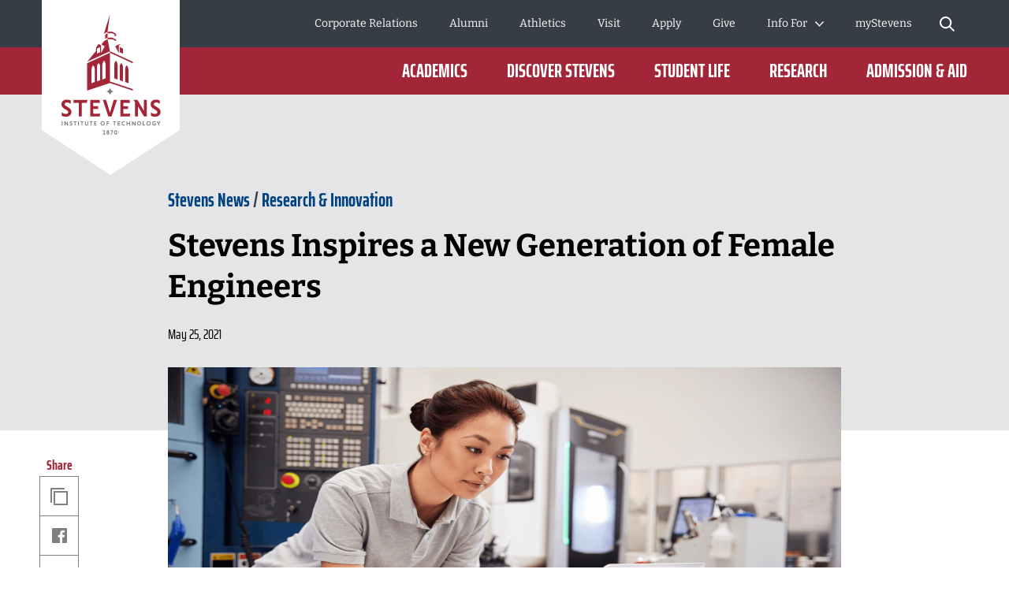

--- FILE ---
content_type: text/html; charset=utf-8
request_url: https://www.stevens.edu/news/stevens-inspires-new-generation-female-engineers
body_size: 32842
content:
<!DOCTYPE html><html lang="en"><head><meta charSet="utf-8" data-next-head=""/><meta name="viewport" content="width=device-width" data-next-head=""/><meta name="twitter:card" content="summary_large_image" data-next-head=""/><meta name="twitter:site" content="@FollowStevens" data-next-head=""/><meta name="twitter:creator" content="@FollowStevens" data-next-head=""/><meta property="og:locale" content="en_US" data-next-head=""/><meta property="og:site_name" content="Stevens Institute of Technology" data-next-head=""/><title data-next-head="">Stevens Inspires a New Generation of Female Engineers | Stevens Institute of Technology</title><meta name="description" content="Introduce a Girl to Engineering! Day connects middle grade girls with female role models " data-next-head=""/><meta property="og:title" content="Stevens Inspires a New Generation of Female Engineers" data-next-head=""/><meta property="og:url" content="https://www.stevens.edu/news/stevens-inspires-new-generation-female-engineers" data-next-head=""/><link rel="canonical" href="https://www.stevens.edu/news/stevens-inspires-new-generation-female-engineers" data-next-head=""/><meta name="robots" content="index,follow" data-next-head=""/><meta property="og:description" content="Introduce a Girl to Engineering! Day connects middle grade girls with female role models " data-next-head=""/><meta property="og:type" content="article" data-next-head=""/><meta property="article:published_time" content="2021-05-25T15:32:00.000Z" data-next-head=""/><meta property="og:image" content="https://www.stevens.edu/_next/image?url=https%3A%2F%2Fdownloads.ctfassets.net%2Fmviowpldu823%2F552afb000fe192047afe7b6ecc626da8%2F52d07c2ed43fd7346ac15418e3eef86b%2FUntitled_20design_20_6__15.png%3Fw%3D1200%26h%3D630%26f%3Dfaces%26q%3D80%26fit%3Dfill&amp;w=1024&amp;q=80" data-next-head=""/><meta property="og:image:alt" content="Woman at computer" data-next-head=""/><meta property="og:image:width" content="1200" data-next-head=""/><meta property="og:image:height" content="630" data-next-head=""/><link rel="apple-touch-icon" sizes="180x180" href="/favicon/apple-touch-icon.png"/><link rel="icon" type="image/png" sizes="32x32" href="/favicon/favicon-32x32.png"/><link rel="icon" type="image/png" sizes="16x16" href="/favicon/favicon-16x16.png"/><link rel="manifest" href="/favicon/site.webmanifest"/><link rel="mask-icon" href="/favicon/safari-pinned-tab.svg" color="#a32638"/><meta name="msapplication-TileColor" content="#a32638"/><meta name="theme-color" content="#ffffff"/><meta name="format-detection" content="telephone=no"/><link rel="preload" href="/_next/static/css/5193345799d05935.css" as="style"/><link rel="preload" href="/_next/static/css/7c81f1e1351f6790.css" as="style"/><link rel="preload" href="/_next/static/css/f8c5eb1cf4faaa51.css" as="style"/><link rel="preload" href="/_next/static/css/50205beee6e93fcf.css" as="style"/><link rel="preload" href="/_next/static/css/85620dd576a16e74.css" as="style"/><link rel="preload" href="/_next/static/css/3bdb75cb9ab58a33.css" as="style"/><link rel="preload" href="/_next/static/css/49b5cfaffa06e0f5.css" as="style"/><script type="application/ld+json" data-next-head="">{"@context":"https://schema.org","@type":"Article","datePublished":"2021-05-25T15:32:00.000Z","description":"Introduce a Girl to Engineering! Day connects middle grade girls with female role models ","mainEntityOfPage":{"@type":"WebPage","@id":"https://www.stevens.edu/news/stevens-inspires-new-generation-female-engineers"},"headline":"Stevens Inspires a New Generation of Female Engineers","image":["https://www.stevens.edu/_next/image?url=https%3A%2F%2Fdownloads.ctfassets.net%2Fmviowpldu823%2F552afb000fe192047afe7b6ecc626da8%2F52d07c2ed43fd7346ac15418e3eef86b%2FUntitled_20design_20_6__15.png%3Fw%3D640%26f%3Dfaces%26q%3D80%26fit%3Dfill&amp;w=1024&amp;q=80"],"dateModified":"2021-05-25T15:32:00.000Z","author":[]}</script><link rel="stylesheet" href="/_next/static/css/5193345799d05935.css" data-n-g=""/><link rel="stylesheet" href="/_next/static/css/7c81f1e1351f6790.css" data-n-p=""/><link rel="stylesheet" href="/_next/static/css/f8c5eb1cf4faaa51.css" data-n-p=""/><link rel="stylesheet" href="/_next/static/css/50205beee6e93fcf.css" data-n-p=""/><link rel="stylesheet" href="/_next/static/css/85620dd576a16e74.css" data-n-p=""/><link rel="stylesheet" href="/_next/static/css/3bdb75cb9ab58a33.css" data-n-p=""/><link rel="stylesheet" href="/_next/static/css/49b5cfaffa06e0f5.css" data-n-p=""/><noscript data-n-css=""></noscript><script defer="" noModule="" src="/_next/static/chunks/polyfills-42372ed130431b0a.js"></script><script src="https://static.addtoany.com/menu/page.js" defer="" data-nscript="beforeInteractive"></script><script src="/_next/static/chunks/webpack-75ef9b20a3972791.js" defer=""></script><script src="/_next/static/chunks/framework-0907bc41f77e1d3c.js" defer=""></script><script src="/_next/static/chunks/main-a60daed146b3b3ab.js" defer=""></script><script src="/_next/static/chunks/pages/_app-4e8f1a03bd686d54.js" defer=""></script><script src="/_next/static/chunks/7e42aecb-94f8c450c54b9556.js" defer=""></script><script src="/_next/static/chunks/2852-94084b85c56bc65a.js" defer=""></script><script src="/_next/static/chunks/2935-5095bb2fc271f1b4.js" defer=""></script><script src="/_next/static/chunks/4137-500c3e83db0e60d0.js" defer=""></script><script src="/_next/static/chunks/910-7e4012c6bcaf1254.js" defer=""></script><script src="/_next/static/chunks/pages/news/%5Bslug%5D-2721de4608d05fc4.js" defer=""></script><script src="/_next/static/dMYIrWUvnCWJ3qYogsKBI/_buildManifest.js" defer=""></script><script src="/_next/static/dMYIrWUvnCWJ3qYogsKBI/_ssgManifest.js" defer=""></script></head><body><link rel="preload" as="image" imageSrcSet="/_next/image?url=https%3A%2F%2Fdownloads.ctfassets.net%2Fmviowpldu823%2F552afb000fe192047afe7b6ecc626da8%2F52d07c2ed43fd7346ac15418e3eef86b%2FUntitled_20design_20_6__15.png%3Fw%3D1800%26h%3D1013%26f%3Dface%26q%3D80%26fit%3Dfill&amp;w=320&amp;q=80 320w, /_next/image?url=https%3A%2F%2Fdownloads.ctfassets.net%2Fmviowpldu823%2F552afb000fe192047afe7b6ecc626da8%2F52d07c2ed43fd7346ac15418e3eef86b%2FUntitled_20design_20_6__15.png%3Fw%3D1800%26h%3D1013%26f%3Dface%26q%3D80%26fit%3Dfill&amp;w=768&amp;q=80 768w, /_next/image?url=https%3A%2F%2Fdownloads.ctfassets.net%2Fmviowpldu823%2F552afb000fe192047afe7b6ecc626da8%2F52d07c2ed43fd7346ac15418e3eef86b%2FUntitled_20design_20_6__15.png%3Fw%3D1800%26h%3D1013%26f%3Dface%26q%3D80%26fit%3Dfill&amp;w=1024&amp;q=80 1024w, /_next/image?url=https%3A%2F%2Fdownloads.ctfassets.net%2Fmviowpldu823%2F552afb000fe192047afe7b6ecc626da8%2F52d07c2ed43fd7346ac15418e3eef86b%2FUntitled_20design_20_6__15.png%3Fw%3D1800%26h%3D1013%26f%3Dface%26q%3D80%26fit%3Dfill&amp;w=1200&amp;q=80 1200w, /_next/image?url=https%3A%2F%2Fdownloads.ctfassets.net%2Fmviowpldu823%2F552afb000fe192047afe7b6ecc626da8%2F52d07c2ed43fd7346ac15418e3eef86b%2FUntitled_20design_20_6__15.png%3Fw%3D1800%26h%3D1013%26f%3Dface%26q%3D80%26fit%3Dfill&amp;w=2400&amp;q=80 2400w" imageSizes="100vw"/><div id="__next"><div data-expected="health check 6652db41-6e35-4db8-b99d-959a653d8b3f"></div><a class="skip-link" href="#main-content">Skip to Content</a><div class="page-wrapper"><div class="border-b bg-accent-1 border-accent-2"><div class="layout-container"><div class="layout-container-inner"><div class="py-2 text-center text-sm"></div></div></div></div><header class="header_cc--header__XdB30 header_no-preview__c_Jxd"><div class="header_c--header__bhlLy"><div class="notification-banner_cc--notification-banner__h5_qN"><div class="notification-banner_c--notification-banner__tX9Ex"></div></div><div class="header_header-bg-container__Punew undefined undefined"></div><div class="header_header-wrapper__l7pPJ undefined undefined"><div class="header_logo-wrapper__kqhMf"><a aria-label="Go to Homepage" href="/"><svg class="big-logo" height="222" viewBox="0 0 175 222" width="175" xmlns="http://www.w3.org/2000/svg" xmlns:xlink="http://www.w3.org/1999/xlink"><mask fill="#fff"><path d="m0 0h18.2063219v5.50659694h-18.2063219z" fill="#fff" fill-rule="evenodd"></path></mask><mask fill="#fff"><path d="m0 152.776179h125.685921v-152.776179h-125.685921z" fill="#fff" fill-rule="evenodd"></path></mask><g fill="none" fill-rule="evenodd"><path d="m0 0h175v165l-88 57-87-57z" fill="#fff"></path><g transform="translate(25 18)"><path d="m15.4239716 3.58581223c0 .55053275.3560925.92067249.8852018.92067249.5250856 0 .8778252-.37013974.8778252-.92067249v-1.6649607c0-.55921834-.3446923-.92000437-.8778252-.92000437-.5378272 0-.8852018.36078603-.8852018.92000437zm2.7823503-1.68767686v1.71039301c0 1.08235808-.8154587 1.89813538-1.8971485 1.89813538-1.0857135 0-1.9045252-.8157773-1.9045252-1.89813538v-1.71039301c0-1.09972926.8007053-1.89813537 1.9045252-1.89813537 1.0997962 0 1.8971485.79840611 1.8971485 1.89813537zm-8.324921-.83648908h1.8964779l-1.77845098 4.36083406h1.16216268l1.7429088-4.49913537.0046943-.83916157h-3.19343274zm-2.79039763.43895633c0-.32871616-.26556056-.57658952-.61695886-.57658952-.34737467 0-.60958218.24787336-.60958218.57658952 0 .34341485.25617205.59195633.60958218.59195633.3513983 0 .61695886-.25455458.61695886-.59195633zm.16899308 2.32974236c0-.43361136-.33798616-.75965502-.78595194-.75965502-.43656546 0-.77790466.33339301-.77790466.75965502 0 .42158515.3413392.75230568.77790466.75230568.4405891 0 .78595194-.33072053.78595194-.75230568zm.98109871.00734934c0 .95140612-.75979825 1.66896944-1.76705065 1.66896944-1.00322876 0-1.75900337-.71756332-1.75900337-1.66896944 0-.5491965.25483084-1.00686026.70413783-1.27277292-.3332919-.23851965-.52843867-.62736681-.52843867-1.06431878 0-.85519651.68066657-1.50060262 1.58330421-1.50060262.90666128 0 1.59068089.64540611 1.59068089 1.50060262 0 .43895633-.19380556.82245852-.53581536 1.07033188.44796578.25989956.71218512.72491266.71218512 1.26675982zm-5.97175942.60732315h1.06559525v.97746288h-3.33493089v-.97746288h1.2500123v-3.38337118h-1.08101922l-.16564004-.97746288h2.2659826z" fill="#7f7f7f" mask="url(#a)" transform="translate(52.394963 147.269582)"></path><path d="m15.3166744 108.761887h17.5377262l-.5921464 3.615878h-6.5820122v17.3959h-3.782226v-17.3959h-6.5813416z" fill="#a32638"></path><path d="m8.84960427 118.381178-3.18069118-1.980315c-1.12058506-.694179-1.64231766-1.390362-1.64231766-2.190104 0-1.356289 1.12662053-2.198791 2.9406137-2.198791 1.50014889 0 3.24104587.59797 4.43472717 1.522651l.2387362.18507v-4.169751l-.0818141-.040756c-.9904872-.493742-2.5804975-1.082358-4.53062399-1.082358-5.18178383 0-7.02796617 3.050646-7.02796617 5.905533 0 2.434637 1.03675913 4.076214 3.46435813 5.487288l3.24171646 1.980314c1.28354268.785044 1.85557084 1.525992 1.85557084 2.403236 0 1.409738-1.20172857 2.320389-3.06266427 2.320389-2.0326112 0-3.9384776-.950738-4.95243608-1.764511l-.24074808-.193756v4.300035l.08315533.040088c.92409708.448978 2.83734016 1.20262 5.26292733 1.20262 3.45295781 0 6.936093-1.882101 6.936093-6.08793 0-2.391878-1.1185733-4.078887-3.73863663-5.638952" fill="#a32638"></path><path d="m48.8402742 112.377631-.5914758-3.615877h-11.7329481v21.011777h12.028686l.5914757-3.61521h-8.8386063v-5.811327h6.090457v-3.615878h-6.090457v-4.353485z" fill="#a32638"></path><path d="m86.9639058 112.377631-.5914758-3.615877h-11.7329481v21.011777h12.028686l.5914758-3.61521h-8.8386063v-5.811327h6.0904569v-3.615878h-6.0904569v-4.353485z" fill="#a32638"></path><path d="m61.4983252 125.125872-4.8075848-16.363651h-4.2020264l6.9501757 21.01111h4.0886937l6.9501757-21.01111h-4.2013557z" fill="#a32638"></path><path d="m121.94668 118.381178-3.180691-1.980315c-1.120585-.694179-1.642317-1.390362-1.642317-2.190104 0-1.356289 1.12662-2.198791 2.940613-2.198791 1.500149 0 3.241046.59797 4.434727 1.522651l.238737.18507v-4.169751l-.081814-.040756c-.990488-.493742-2.580498-1.082358-4.530624-1.082358-5.181784 0-7.028637 3.050646-7.028637 5.905533 0 2.434637 1.037429 4.076214 3.465028 5.487288l3.241717 1.980314c1.283543.785044 1.855571 1.525992 1.855571 2.403236 0 1.409738-1.202399 2.320389-3.062664 2.320389-2.032612 0-3.938478-.950738-4.952437-1.764511l-.240748-.193756v4.300035l.083156.040088c.924097.448978 2.83734 1.20262 5.262927 1.20262 3.452958 0 6.936093-1.882101 6.936093-6.08793 0-2.391878-1.118573-4.078887-3.738637-5.638952" fill="#a32638"></path><path d="m104.542539 108.761954v13.874227l-8.1317859-13.874227h-4.9893195l1.7040136 2.657791v18.353986h3.782226v-13.099205l7.7072918 13.099205h3.70913v-21.011777z" fill="#a32638"></path><g fill="#7f7f7f"><path d="m66.1121046 98.0448052c-2.3350552-.4369519-4.1745315-2.2702794-4.6137794-4.5966812-.4385772 2.3264018-2.2787241 4.1597293-4.6137793 4.5966812 2.3350552.4376201 4.1752021 2.2702798 4.6137793 4.5966808.4392479-2.326401 2.2787242-4.1590607 4.6137794-4.5966808"></path><path d="m.305797 141.232362h1.05553614v-5.338296h-1.05553614z" mask="url(#b)"></path><path d="m7.21198085 141.232095h1.05553614v-5.338297h-1.05553614v3.51566l-2.45308208-3.51566h-1.25671838v.070153l.37218714.59062v4.677524h1.05553614v-3.194961z" mask="url(#b)"></path><path d="m13.4444054 136.044059c-.3218916-.140306-.7336446-.250546-1.1460682-.250546-1.3673686 0-1.8394762.801079-1.8394762 1.532673 0 .600642.2112413 1.041602.9147086 1.432454l.8040583.500423c.2615369.16035.4023645.350765.4023645.550533 0 .290633-.2414187.531157-.7041379.531157-.5123441 0-1.0253588-.230502-1.3063433-.461004v1.171886c.3312801.140306.8141175.280612 1.3465798.280612 1.226541 0 1.7898513-.75097 1.7898513-1.582114 0-.591288-.2514778-1.071668-.9650041-1.462519l-.8147881-.481048c-.2206298-.140306-.3312801-.289966-.3312801-.500424 0-.280611.2213005-.521135.6531717-.521135.45266 0 .9247677.190414 1.1963637.390851z" mask="url(#b)"></path><path d="m16.6710332 141.232095h1.0555361v-4.32676h1.3170731l.16564-1.011537h-3.8553223v1.011537h1.3170731z" mask="url(#b)"></path><path d="m21.0336029 141.232362h1.0555362v-5.338296h-1.0555362z" mask="url(#b)"></path><path d="m32.714646 135.893798v3.435485c0 .570576-.3721871.981472-.9750632.981472-.5934876 0-.9750633-.410896-.9750633-.981472v-3.435485h-1.0555361v3.35531c0 1.302171.7839401 2.083206 2.0305994 2.083206 1.2466592 0 2.0305994-.781035 2.0305994-2.083206v-3.35531z" mask="url(#b)"></path><path d="m44.4153379 141.232095.16564-1.011537h-2.1459438v-1.28814h1.5195965v-1.011537h-1.5195965v-1.015546h2.1459438l-.16564-1.011537h-3.03584v5.338297z" mask="url(#b)"></path><path d="m52.2515202 140.270734c-.954945 0-1.6892602-.750969-1.6892602-1.703044 0-.961428.7343152-1.712397 1.6892602-1.712397.9650041 0 1.6885896.750969 1.6885896 1.712397 0 .952075-.7235855 1.703044-1.6885896 1.703044m0-4.477087c-1.57861 0-2.7743031 1.19193-2.7743031 2.774043 0 1.57276 1.1956931 2.76469 2.7743031 2.76469 1.5786099 0 2.7843621-1.19193 2.7843621-2.76469 0-1.582113-1.2057522-2.774043-2.7843621-2.774043" mask="url(#b)"></path><path d="m60.1892324 138.932752v-1.011537h-1.819358v-1.015546h1.9803038l.1656401-1.012205h-3.2014801v5.338965h1.0555362v-2.299677z" mask="url(#b)"></path><path d="m80.1969401 139.839929c-.2816552.250546-.7336446.430939-1.2567184.430939-.9650041 0-1.6785305-.751638-1.6785305-1.703044 0-.961428.7235855-1.712397 1.6785305-1.712397.5230738 0 .9650041.170371 1.2567184.440292v-1.211305c-.3520689-.190415-.7939993-.290634-1.2466593-.290634-1.5779393 0-2.774303 1.19193-2.774303 2.774044 0 1.57276 1.1963637 2.76469 2.774303 2.76469.45266 0 .8945904-.11024 1.2466593-.290633z" mask="url(#b)"></path><path d="m85.987099 141.232095h1.0555361v-5.338297h-1.0555361v2.143336h-2.5436141v-2.143336h-1.0555361v5.338297h1.0555361v-2.183423h2.5436141z" mask="url(#b)"></path><path d="m89.1291632 135.893798.4157766.660773v4.677524h1.0562068v-3.194961l2.2814065 3.194961h1.0555362v-5.338297h-1.0555362v3.51566l-2.4524114-3.51566z" mask="url(#b)"></path><path d="m98.5078097 140.270734c-.954945 0-1.6885896-.750969-1.6885896-1.703044 0-.961428.7336446-1.712397 1.6885896-1.712397.9650041 0 1.6892603.750969 1.6892603 1.712397 0 .952075-.7242562 1.703044-1.6892603 1.703044m0-4.477087c-1.57861 0-2.7743031 1.19193-2.7743031 2.774043 0 1.57276 1.1956931 2.76469 2.7743031 2.76469 1.5786103 0 2.7843623-1.19193 2.7843623-2.76469 0-1.582113-1.205752-2.774043-2.7843623-2.774043" mask="url(#b)"></path><path d="m106.123362 141.232095.16564-1.011537h-2.145944v-4.32676h-1.055536v5.338297z" mask="url(#b)"></path><path d="m110.415518 140.270734c-.954945 0-1.68859-.750969-1.68859-1.703044 0-.961428.733645-1.712397 1.68859-1.712397.965004 0 1.68926.750969 1.68926 1.712397 0 .952075-.724256 1.703044-1.68926 1.703044m0-4.477087c-1.57861 0-2.774303 1.19193-2.774303 2.774043 0 1.57276 1.195693 2.76469 2.774303 2.76469s2.785033-1.19193 2.785033-2.76469c0-1.582113-1.206423-2.774043-2.785033-2.774043" mask="url(#b)"></path><path d="m122.751007 141.232095h1.055536v-1.832659l1.879042-3.505638h-1.186304l-1.2252 2.454013-1.215812-2.454013h-1.196363l1.889101 3.495616z" mask="url(#b)"></path><path d="m119.667889 140.720982v-2.286983h-2.022552l-.001341.966773h.937509l.001341.716895c-.162287.093537-.411082.140306-.745715.140306-.349387 0-.660549-.066812-.933486-.199101-.273608-.132288-.48619-.322034-.639089-.569908-.152228-.247205-.228677-.537838-.228677-.871231 0-.578594.156252-1.014878.468755-1.308852.312503-.294642.763822-.441629 1.354627-.441629.166981 0 .37554.033407.623665.099551.248795.066144.443942.138301.586781.217139l.347375-.992829c-.221971-.118258-.477473-.213799-.767846-.287293-.290373-.073493-.600864-.11024-.930132-.11024-.511674 0-.979087.108904-1.40224.32738-.423824.218476-.760469.546524-1.011276.98548-.251478.438957-.376882.974122-.376882 1.606834 0 .505101.118027.954747.354752 1.349607.236053.39486.572028.703533 1.007252.926686s.941533.334729 1.516914.334729c.211912 0 .446625-.030734.704809-.092201.258183-.061467.494908-.139637.708832-.235179.213923-.095541.362798-.187742.446624-.275934" mask="url(#b)"></path><path d="m25.406433 141.232095h1.0555361v-4.32676h1.3170731l.16564-1.011537h-3.8553223v1.011537h1.3170731z" mask="url(#b)"></path><path d="m37.016727 141.232095h1.0555361v-4.32676h1.3170731l.16564-1.011537h-3.8553223v1.011537h1.3170731z" mask="url(#b)"></path><path d="m66.7284599 141.232095h1.0555361v-4.32676h1.3170731l.16564-1.011537h-3.8553223v1.011537h1.3170731z" mask="url(#b)"></path><path d="m74.306123 141.232095.16564-1.011537h-2.1459438v-1.28814h1.5195965v-1.011537h-1.5195965v-1.015546h2.1459438l-.16564-1.011537h-3.03584v5.338297z" mask="url(#b)"></path></g><path d="m55.490353 25.8846603 2.9412843-1.6255415v5.5601135l-2.9412843 1.5487074zm18.4276224 22.3827642v-6.5743232l4.1638017 1.9729651v6.448048zm-5.7786245-7.4609214 3.5119713-2.054476 4.3482187-1.0369258-3.3711437 1.972297v9.4432401zm-19.0559815 7.4609214-4.1638018 1.8466899v-6.448048l4.1638018-1.9729651zm9.3489385-16.5066289-4.5634837 2.4012315-3.2336692 4.1710873 4.22818 2.4733887-4.4903875 8.3241353v-9.4432401l-3.3711437-1.972297-3.3718143 5.1672577v4.0681965l-11.1287308 13.3991921 28.999749-13.3464105zm10.7015539-4.2439126-1.6228701.8030829v-2.4339694l-2.9419549-1.6268777h-6.1373995v-1.9415633h6.1373995l4.564825 2.524834zm-7.6335247 19.4864541 28.9950547 13.3444061v1.9415634l-28.9950547-13.3444062zm3.0686997-17.1841048 4.564825 2.4032358v1.9415633l-4.564825-2.4032358h-6.1373995v-1.9408952zm20.3770782 41.1008777v16.5794542l-4.1765432-1.4164192v-16.5126419c0-1.5433625.7376682-3.5089782 2.0882716-4.6020262 1.2862251 1.1665414 2.0882716 3.7568515 2.0882716 5.9516331zm-6.8623261-2.9691353v17.2208515l-4.1758726-1.4164192v-17.1547074c0-1.5426944.7369976-3.5083101 2.087601-4.6013581 1.2862251 1.1665415 2.0882716 3.7568515 2.0882716 5.9516332zm-6.8623261-2.967131v17.8602445l-4.1758727-1.4164192v-17.7941004c0-1.5426944.7376682-3.5083101 2.0882717-4.6013581 1.2855545 1.1665415 2.087601 3.7568515 2.087601 5.9516332zm-12.7898255-42.6662882-4.5661662 2.5255021 7.634866-24.84279035zm-2.480577 59.1101135-4.1758726 1.4164192v-17.8602445c0-2.1947817.8020465-4.7850917 2.087601-5.9516332 1.3506034 1.093048 2.0882716 3.0586637 2.0882716 4.6020262zm-6.8623261 2.327738-4.1758726 1.4164192v-17.2208515c0-2.1947817.8020465-4.7850917 2.0882716-5.9516332 1.3506034 1.093048 2.087601 3.0586637 2.087601 4.6013581zm-6.8616555 2.327738-4.1765432 1.4164192v-16.5794542c0-2.1947816.8020465-4.7850917 2.0882716-5.9516331 1.3506034 1.093048 2.0882716 3.0586637 2.0882716 4.6020262zm19.2732584 1.2447118 28.9950547 9.6222969v-1.9415633l-28.9943841-9.622297v-36.441393l-28.999749 13.3450743v34.660179z" fill="#a32638" mask="url(#b)"></path></g></g></svg><svg class="small-logo" width="120px" height="32px" viewBox="0 0 120 32" version="1.1" xmlns="http://www.w3.org/2000/svg" xmlns:xlink="http://www.w3.org/1999/xlink"><defs><polygon points="0 31.5334705 120 31.5334705 120 0 0 0"></polygon></defs><g stroke="none" stroke-width="1" fill="none" fill-rule="evenodd"><g transform="translate(-77.000000, -1096.000000)"><g transform="translate(0.000000, 1082.000000)"><g transform="translate(77.000000, 14.000000)"><polygon fill="#FFFFFF" points="14.6237557 0.320779986 31.3679945 0.320779986 30.8030466 3.78571811 24.5182849 3.78571811 24.5182849 20.4562187 20.907383 20.4562187 20.907383 3.78571811 14.6237557 3.78571811"></polygon><g><path d="M8.4492987,9.53907336 L5.4127983,7.64116607 C4.34264934,6.97600988 3.84425488,6.30896297 3.84425488,5.54246405 C3.84425488,4.24278138 4.92007601,3.43544285 6.65197785,3.43544285 C8.08438925,3.43544285 9.74671251,4.00833178 10.8860619,4.89470251 L11.114083,5.07205228 L11.114083,1.07582113 L11.0361853,1.0364941 C10.0904459,0.563813461 8.57219566,0 6.71021211,0 C1.76294751,0 3.78144508e-05,2.92343519 3.78144508e-05,5.65893256 C3.78144508e-05,7.99246232 0.990020136,9.56554347 3.30804597,10.9177882 L6.40278062,12.8153174 C7.62834697,13.5674468 8.17476579,14.2776022 8.17476579,15.1185956 C8.17476579,16.4689496 7.02709721,17.3420853 5.25057431,17.3420853 C3.30993669,17.3420853 1.49030532,16.4311352 0.521877235,15.6506449 L0.291965375,15.4657322 L0.291965375,19.5859948 L0.371375721,19.6245655 C1.253965,20.0552721 3.08040298,20.7775281 5.39653809,20.7775281 C8.69282376,20.7775281 12.0189829,18.9734007 12.0189829,14.9431365 C12.0189829,12.6504464 10.9507246,11.0342567 8.4492987,9.53907336" fill="#FFFFFF"></path><polygon fill="#FFFFFF" points="46.63089 3.78579374 46.0659421 0.320855615 34.8637892 0.320855615 34.8637892 20.4562944 46.348416 20.4562944 46.9133639 16.9917344 38.4746911 16.9917344 38.4746911 11.4228002 44.2897973 11.4228002 44.2897973 7.95824024 38.4746911 7.95824024 38.4746911 3.78579374"></polygon><polygon fill="#FFFFFF" points="83.0299459 3.78579374 82.464998 0.320855615 71.2628451 0.320855615 71.2628451 20.4562944 82.7474719 20.4562944 83.3124198 16.9917344 74.873747 16.9917344 74.873747 11.4228002 80.6888532 11.4228002 80.6888532 7.95824024 74.873747 7.95824024 74.873747 3.78579374"></polygon><polygon fill="#FFFFFF" points="58.7163885 16.0026218 54.1260923 0.320969058 50.1143572 0.320969058 56.7504152 20.4564078 60.6540009 20.4564078 67.2896808 0.320969058 63.2779457 0.320969058"></polygon><path d="M116.430202,9.53907336 L113.393702,7.64116607 C112.323553,6.97600988 111.825159,6.30896297 111.825159,5.54246405 C111.825159,4.24278138 112.90098,3.43544285 114.632882,3.43544285 C116.065293,3.43544285 117.727616,4.00833178 118.866966,4.89470251 L119.094987,5.07205228 L119.094987,1.07582113 L119.017089,1.0364941 C118.07135,0.563813461 116.553099,0 114.691116,0 C109.743473,0 107.980942,2.92343519 107.980942,5.65893256 C107.980942,7.99246232 108.970924,9.56554347 111.28895,10.9177882 L114.383684,12.8156955 C115.609251,13.5674468 116.155669,14.2776022 116.155669,15.1185956 C116.155669,16.4689496 115.008001,17.3420853 113.231478,17.3420853 C111.29084,17.3420853 109.471209,16.4311352 108.502781,15.6506449 L108.272869,15.4657322 L108.272869,19.5859948 L108.352279,19.6245655 C109.234869,20.0552721 111.061307,20.7775281 113.377442,20.7775281 C116.674106,20.7775281 119.999887,18.9734007 119.999887,14.9431365 C119.999887,12.6504464 118.931628,11.0342567 116.430202,9.53907336" fill="#FFFFFF"></path><polygon fill="#FFFFFF" points="99.8133983 0.320817801 99.8133983 13.6163787 92.0497134 0.320817801 87.2854707 0.320817801 88.9130047 2.86799921 88.9130047 20.4562566 92.5239066 20.4562566 92.5239066 7.90337147 99.8825987 20.4562566 103.423922 20.4562566 103.423922 0.320817801"></polygon><mask fill="white"><use xlink:href="#path-1"></use></mask><g></g><polygon fill="#E4E5E6" mask="url(#mask-2)" points="0.29192756 31.4374218 1.29968267 31.4374218 1.29968267 26.3215048 0.29192756 26.3215048"></polygon><polygon fill="#E4E5E6" mask="url(#mask-2)" points="6.88570897 31.4374974 7.89346409 31.4374974 7.89346409 26.3215804 6.88570897 26.3215804 6.88570897 29.6904698 4.54386004 26.3215804 3.34400751 26.3215804 3.34400751 26.3888901 3.69908521 26.9549724 3.69908521 31.4374974 4.70684032 31.4374974 4.70684032 28.3756614"></polygon><path d="M12.836191,26.4656534 C12.5291376,26.3314121 12.1354892,26.2255317 11.7418407,26.2255317 C10.4364859,26.2255317 9.98535951,26.9935432 9.98535951,27.694245 C9.98535951,28.270159 10.1869105,28.6925465 10.8588733,29.0669095 L11.6268848,29.5467749 C11.8764602,29.7003016 12.0107015,29.8825672 12.0107015,30.0746646 C12.0107015,30.352979 11.7804115,30.583269 11.3387387,30.583269 C10.8494197,30.583269 10.3597226,30.3624326 10.09124,30.1415962 L10.09124,31.2646854 C10.4077469,31.3989267 10.8687051,31.5335461 11.3773094,31.5335461 C12.548423,31.5335461 13.0857663,30.813559 13.0857663,30.0168085 C13.0857663,29.4507262 12.8456446,28.989768 12.1642282,28.6157831 L11.3867631,28.154825 C11.1757584,28.0205837 11.0702561,27.8765106 11.0702561,27.6749596 C11.0702561,27.4060988 11.2812607,27.1758088 11.6941945,27.1758088 C12.1260356,27.1758088 12.577162,27.3580745 12.836191,27.5501719 L12.836191,26.4656534 Z" fill="#E4E5E6" mask="url(#mask-2)"></path><polygon fill="#E4E5E6" mask="url(#mask-2)" points="15.9169343 31.4374974 16.9246894 31.4374974 16.9246894 27.2911429 18.1820199 27.2911429 18.3400843 26.3215804 14.6596038 26.3215804 14.6596038 27.2911429 15.9169343 27.2911429"></polygon><polygon fill="#E4E5E6" mask="url(#mask-2)" points="20.0821204 31.4374218 21.0898755 31.4374218 21.0898755 26.3215048 20.0821204 26.3215048"></polygon><path d="M31.2346985,26.321656 L31.2346985,29.6137821 C31.2346985,30.1609572 30.8796208,30.5546056 30.3037068,30.5546056 C29.7372463,30.5546056 29.372715,30.1609572 29.372715,29.6137821 L29.372715,26.321656 L28.3649599,26.321656 L28.3649599,29.5370188 C28.3649599,30.7848956 29.1133079,31.5336218 30.3037068,31.5336218 C31.4937275,31.5336218 32.2424537,30.7848956 32.2424537,29.5370188 L32.2424537,26.321656 L31.2346985,26.321656 Z" fill="#E4E5E6" mask="url(#mask-2)"></path><polygon fill="#E4E5E6" mask="url(#mask-2)" points="42.4061083 31.4374974 42.5641727 30.4679349 40.5153858 30.4679349 40.5153858 29.2340494 41.9663262 29.2340494 41.9663262 28.2644869 40.5153858 28.2644869 40.5153858 27.2911429 42.5641727 27.2911429 42.4061083 26.3215804 39.5076306 26.3215804 39.5076306 31.4374974"></polygon><path d="M49.8878108,30.5161483 C48.9757263,30.5161483 48.2750245,29.7961612 48.2750245,28.8844548 C48.2750245,27.9629166 48.9757263,27.2433076 49.8878108,27.2433076 C50.8089708,27.2433076 51.500219,27.9629166 51.500219,28.8844548 C51.500219,29.7961612 50.8089708,30.5161483 49.8878108,30.5161483 M49.8878108,26.2257208 C48.380905,26.2257208 47.2389085,27.3677172 47.2389085,28.8844548 C47.2389085,30.3913607 48.380905,31.5333571 49.8878108,31.5333571 C51.3947167,31.5333571 52.5465449,30.3913607 52.5465449,28.8844548 C52.5465449,27.3677172 51.3947167,26.2257208 49.8878108,26.2257208" fill="#E4E5E6" mask="url(#mask-2)"></path><polygon fill="#E4E5E6" mask="url(#mask-2)" points="57.4664318 29.2339359 57.4664318 28.2643734 55.7292359 28.2643734 55.7292359 27.2910295 57.6199585 27.2910295 57.7780229 26.3214669 54.7214808 26.3214669 54.7214808 31.437384 55.7292359 31.437384 55.7292359 29.2339359"></polygon><path d="M76.5691201,30.103328 C76.3002593,30.3434497 75.8684183,30.5158836 75.3692676,30.5158836 C74.4481075,30.5158836 73.766313,29.7962746 73.766313,28.8841901 C73.766313,27.9630301 74.4575612,27.2430429 75.3692676,27.2430429 C75.8684183,27.2430429 76.2908057,27.4064014 76.5691201,27.6654303 L76.5691201,26.5041486 C76.2333278,26.3215048 75.8109404,26.2258342 75.3790993,26.2258342 C73.8721935,26.2258342 72.7298189,27.3678306 72.7298189,28.8841901 C72.7298189,30.3914741 73.8721935,31.5334705 75.3790993,31.5334705 C75.8109404,31.5334705 76.2333278,31.4279682 76.5691201,31.2551562 L76.5691201,30.103328 Z" fill="#E4E5E6" mask="url(#mask-2)"></path><polygon fill="#E4E5E6" mask="url(#mask-2)" points="82.0973281 31.4374974 83.1050832 31.4374974 83.1050832 26.3215804 82.0973281 26.3215804 82.0973281 28.3756614 79.6688841 28.3756614 79.6688841 26.3215804 78.661129 26.3215804 78.661129 31.4374974 79.6688841 31.4374974 79.6688841 29.3452239 82.0973281 29.3452239"></polygon><polygon fill="#E4E5E6" mask="url(#mask-2)" points="85.0972997 26.321656 85.4947296 26.9550481 85.4947296 31.4375731 86.5024847 31.4375731 86.5024847 28.375737 88.6809752 31.4375731 89.6891085 31.4375731 89.6891085 26.321656 88.6809752 26.321656 88.6809752 29.6905454 86.3391263 26.321656"></polygon><path d="M94.0516482,30.5161483 C93.1399418,30.5161483 92.4392401,29.7961612 92.4392401,28.8844548 C92.4392401,27.9629166 93.1399418,27.2433076 94.0516482,27.2433076 C94.9731864,27.2433076 95.6644346,27.9629166 95.6644346,28.8844548 C95.6644346,29.7961612 94.9731864,30.5161483 94.0516482,30.5161483 M94.0516482,26.2257208 C92.5447424,26.2257208 91.402746,27.3677172 91.402746,28.8844548 C91.402746,30.3913607 92.5447424,31.5333571 94.0516482,31.5333571 C95.5585541,31.5333571 96.7103823,30.3913607 96.7103823,28.8844548 C96.7103823,27.3677172 95.5585541,26.2257208 94.0516482,26.2257208" fill="#E4E5E6" mask="url(#mask-2)"></path><polygon fill="#E4E5E6" mask="url(#mask-2)" points="101.322724 31.4374974 101.480789 30.4679349 99.4320017 30.4679349 99.4320017 26.3215804 98.4238685 26.3215804 98.4238685 31.4374974"></polygon><path d="M105.420714,30.5161483 C104.509008,30.5161483 103.808306,29.7961612 103.808306,28.8844548 C103.808306,27.9629166 104.509008,27.2433076 105.420714,27.2433076 C106.342252,27.2433076 107.0335,27.9629166 107.0335,28.8844548 C107.0335,29.7961612 106.342252,30.5161483 105.420714,30.5161483 M105.420714,26.2257208 C103.913808,26.2257208 102.771812,27.3677172 102.771812,28.8844548 C102.771812,30.3913607 103.913808,31.5333571 105.420714,31.5333571 C106.92762,31.5333571 108.079448,30.3913607 108.079448,28.8844548 C108.079448,27.3677172 106.92762,26.2257208 105.420714,26.2257208" fill="#E4E5E6" mask="url(#mask-2)"></path><polygon fill="#E4E5E6" mask="url(#mask-2)" points="117.198176 31.4374974 118.205931 31.4374974 118.205931 29.6813943 119.999849 26.3215804 118.867306 26.3215804 117.697327 28.6736392 116.536423 26.3215804 115.394427 26.3215804 117.198176 29.6715626"></polygon><path d="M114.25451,30.9476112 L114.25451,28.7558857 L112.323326,28.7558857 L112.322192,29.6823397 L113.21726,29.6823397 L113.218394,30.3698064 C113.063355,30.4590485 112.826258,30.5036696 112.506726,30.5036696 C112.172825,30.5036696 111.875981,30.4401413 111.615061,30.3134629 C111.35452,30.1864063 111.151078,30.0045188 111.005493,29.7670441 C110.859529,29.5299475 110.786925,29.2516331 110.786925,28.932101 C110.786925,28.3777412 110.935914,27.9595133 111.234648,27.6774175 C111.533004,27.3956999 111.964089,27.254652 112.527902,27.254652 C112.687479,27.254652 112.886005,27.2864161 113.12348,27.3495662 C113.360577,27.4130945 113.54738,27.4826731 113.683512,27.5575457 L114.014767,26.6061341 C113.803384,26.4934471 113.559102,26.4019361 113.281922,26.3316012 C113.004743,26.2608882 112.708655,26.2257208 112.394039,26.2257208 C111.905098,26.2257208 111.458888,26.3304668 111.054651,26.5392026 C110.650793,26.7483165 110.328992,27.0633108 110.089248,27.4838075 C109.849505,27.9043042 109.729633,28.4174463 109.729633,29.023612 C109.729633,29.5076369 109.842698,29.9387217 110.068072,30.3168662 C110.293825,30.6950107 110.614113,30.9910978 111.030072,31.2047495 C111.446031,31.4187793 111.928921,31.525416 112.478365,31.525416 C112.680295,31.525416 112.904912,31.4959208 113.151463,31.4373084 C113.398013,31.378696 113.623765,31.3034452 113.827963,31.2119342 C114.032539,31.1204233 114.174344,31.0323156 114.25451,30.9476112" fill="#E4E5E6" mask="url(#mask-2)"></path><polygon fill="#E4E5E6" mask="url(#mask-2)" points="24.2571761 31.4374974 25.2649312 31.4374974 25.2649312 27.2911429 26.5222617 27.2911429 26.6803261 26.3215804 22.9998456 26.3215804 22.9998456 27.2911429 24.2571761 27.2911429"></polygon><polygon fill="#E4E5E6" mask="url(#mask-2)" points="35.3422176 31.4374974 36.3499727 31.4374974 36.3499727 27.2911429 37.6073032 27.2911429 37.7653676 26.3215804 34.0848871 26.3215804 34.0848871 27.2911429 35.3422176 27.2911429"></polygon><polygon fill="#E4E5E6" mask="url(#mask-2)" points="63.7099001 31.4374974 64.7176553 31.4374974 64.7176553 27.2911429 65.9749857 27.2911429 66.1330501 26.3215804 62.4525696 26.3215804 62.4525696 27.2911429 63.7099001 27.2911429"></polygon><polygon fill="#E4E5E6" mask="url(#mask-2)" points="70.9447499 31.4374974 71.1028143 30.4679349 69.0540274 30.4679349 69.0540274 29.2340494 70.5049679 29.2340494 70.5049679 28.2644869 69.0540274 28.2644869 69.0540274 27.2911429 71.1028143 27.2911429 70.9447499 26.3215804 68.0462723 26.3215804 68.0462723 31.4374974"></polygon></g></g></g></g></g></svg></a></div><div class="header_mobile-nav__gMBL0"><button class="header_hamburger-button__A9T4F " aria-label="Toggle Main Menu"><svg class="header_close-icon__Xdkxd" height="18" viewBox="0 0 18 18" width="18" xmlns="http://www.w3.org/2000/svg"><path d="m16.4719587.08885563 1.4142136 1.41421357-7.4843167 7.48478643 7.4843167 7.48410307-1.4142136 1.4142136-7.48410307-7.4843167-7.48478643 7.4843167-1.41421357-1.4142136 7.485-7.48410307-7.485-7.48478643 1.41421357-1.41421357 7.48478643 7.485z" fill="#fff" fill-rule="evenodd"></path></svg><svg class="header_hamburger-icon__WZ_Kr" height="14" viewBox="0 0 25 14" width="25" xmlns="http://www.w3.org/2000/svg"><path d="m25 12v2h-25v-2zm-5-6v2h-20v-2zm5-6v2h-25v-2z" fill="#fff" fill-rule="evenodd"></path></svg></button><a class="header_search-button__ODUSh" aria-label="Stevens Search" href="http://search.stevens.edu/"><svg height="19" viewBox="0 0 19 19" width="19" xmlns="http://www.w3.org/2000/svg"><path d="m7.61742592 0c4.20698818 0 7.61742588 3.41043775 7.61742588 7.61742592 0 1.73730244-.5815919 3.33876678-1.560699 4.62031618l5.3258472 5.3259023-1.4363556 1.4363556-5.3259023-5.3258472c-1.2815494.9791071-2.88301374 1.560699-4.62031618 1.560699-4.20698817 0-7.61742592-3.4104377-7.61742592-7.61742588 0-4.20698817 3.41043775-7.61742592 7.61742592-7.61742592zm0 2.03131358c-3.08512466 0-5.58611234 2.50098768-5.58611234 5.58611234 0 3.08512468 2.50098768 5.58611238 5.58611234 5.58611238 3.08512468 0 5.58611238-2.5009877 5.58611238-5.58611238 0-3.08512466-2.5009877-5.58611234-5.58611238-5.58611234z" fill="#fff" fill-rule="evenodd"></path></svg></a></div><div class="header_nav-wrapper__QzhNq "><div class="header_top-nav-wrapper__lMfbS"><ul class="utility-menu_utility-nav__5BMfF undefined"><li class="utility-menu_menu-item__bL32x" data-position="0"><div class="utility-menu_link-wrapper__N0Qfv"><a class="menu-item-link" href="/corporate-relations">Corporate Relations </a></div></li><li class="utility-menu_menu-item__bL32x" data-position="1"><div class="utility-menu_link-wrapper__N0Qfv"><a class="menu-item-link" href="/development-alumni-engagement">Alumni</a></div></li><li class="utility-menu_menu-item__bL32x" data-position="2"><div class="utility-menu_link-wrapper__N0Qfv"><a class="menu-item-link" target="_blank" rel="noreferrer nofollow" href="https://stevensducks.com/">Athletics</a></div></li><li class="utility-menu_menu-item__bL32x" data-position="3"><div class="utility-menu_link-wrapper__N0Qfv"><a class="menu-item-link" href="/admission-aid/visit-stevens">Visit</a></div></li><li class="utility-menu_menu-item__bL32x" data-position="4"><div class="utility-menu_link-wrapper__N0Qfv"><a class="menu-item-link" href="/apply">Apply</a></div></li><li class="utility-menu_menu-item__bL32x" data-position="5"><div class="utility-menu_link-wrapper__N0Qfv"><a class="menu-item-link" href="/development-alumni-engagement/give-to-stevens">Give</a></div></li><li class="utility-menu_menu-item__bL32x" data-position="6"><div class="utility-menu_link-wrapper__N0Qfv"><button class="menu-item-link">Info For</button><button tabindex="-1" class="utility-menu_submenu-arrow__IrxPD " aria-label="Toggle Submenu"><svg height="6" viewBox="0 0 10 6" width="10" xmlns="http://www.w3.org/2000/svg"><path d="m5 4.14285714 4.14285714-4.14285714.85714286.85714286-5 5-5-5 .85714286-.85714286z" fill="#fff" fill-rule="evenodd"></path></svg></button></div><div class="utility-menu_submenu-wrapper__akehU "><ul class="utility-menu_utility-nav__5BMfF menu-item-children"><li class="utility-menu_menu-item__bL32x" data-position="0"><div class="utility-menu_link-wrapper__N0Qfv"><a class="menu-item-link" href="/info-for/why-stevens">Future Students</a></div></li><li class="utility-menu_menu-item__bL32x" data-position="1"><div class="utility-menu_link-wrapper__N0Qfv"><a class="menu-item-link" target="_blank" rel="noreferrer nofollow" href="https://login.stevens.edu">Current Students</a></div></li><li class="utility-menu_menu-item__bL32x" data-position="2"><div class="utility-menu_link-wrapper__N0Qfv"><a class="menu-item-link" href="/hr">Faculty and Staff</a></div></li><li class="utility-menu_menu-item__bL32x" data-position="3"><div class="utility-menu_link-wrapper__N0Qfv"><a class="menu-item-link" href="/information-for-parents-and-families">Parents and Families</a></div></li><li class="utility-menu_menu-item__bL32x" data-position="4"><div class="utility-menu_link-wrapper__N0Qfv"><a class="menu-item-link" href="/information-for-high-school-counselors">High School Counselors</a></div></li><li class="utility-menu_menu-item__bL32x" data-position="5"><div class="utility-menu_link-wrapper__N0Qfv"><a class="menu-item-link" href="/media-relations">Media </a></div></li></ul></div></li><li class="utility-menu_menu-item__bL32x" data-position="7"><div class="utility-menu_link-wrapper__N0Qfv"><a class="menu-item-link" target="_blank" rel="noreferrer nofollow" href="https://login.stevens.edu">myStevens</a></div></li></ul><a class="header_search-button__ODUSh" aria-label="Stevens Search" href="http://search.stevens.edu/"><svg height="19" viewBox="0 0 19 19" width="19" xmlns="http://www.w3.org/2000/svg"><path d="m7.61742592 0c4.20698818 0 7.61742588 3.41043775 7.61742588 7.61742592 0 1.73730244-.5815919 3.33876678-1.560699 4.62031618l5.3258472 5.3259023-1.4363556 1.4363556-5.3259023-5.3258472c-1.2815494.9791071-2.88301374 1.560699-4.62031618 1.560699-4.20698817 0-7.61742592-3.4104377-7.61742592-7.61742588 0-4.20698817 3.41043775-7.61742592 7.61742592-7.61742592zm0 2.03131358c-3.08512466 0-5.58611234 2.50098768-5.58611234 5.58611234 0 3.08512468 2.50098768 5.58611238 5.58611234 5.58611238 3.08512468 0 5.58611238-2.5009877 5.58611238-5.58611238 0-3.08512466-2.5009877-5.58611234-5.58611238-5.58611234z" fill="#fff" fill-rule="evenodd"></path></svg></a></div><div class="header_main-nav-wrapper__RbKT6"><ul class="main-menu_main-nav__c_u7X undefined"><li class="main-menu_menu-item__51Hly undefined "><div class="main-menu_link-wrapper__kkGDJ"><button class="">Academics</button><svg height="15" viewBox="0 0 9 15" width="9" xmlns="http://www.w3.org/2000/svg"><path d="m18.3928571 19.3214286 6.2142858-6.2142857 1.2857142 1.2857142-7.5 7.5-7.5-7.5 1.2857143-1.2857142z" fill="#fff" fill-rule="evenodd" transform="matrix(0 1 1 0 -13.107143 -10.892857)"></path></svg><button class="main-menu_submenu-arrow__g99WQ " aria-label="Toggle Submenu"></button><button class="main-menu_submenu-arrow-touch__6wnSJ " aria-label="Toggle Submenu"><svg height="15" viewBox="0 0 9 15" width="9" xmlns="http://www.w3.org/2000/svg"><path d="m18.3928571 19.3214286 6.2142858-6.2142857 1.2857142 1.2857142-7.5 7.5-7.5-7.5 1.2857143-1.2857142z" fill="#fff" fill-rule="evenodd" transform="matrix(0 1 1 0 -13.107143 -10.892857)"></path></svg></button></div><div class="main-menu_submenu-wrapper__iZfiH "><div class="main-menu_inner-wrapper__UR7Tw"><div class="main-menu_text-wrapper__79U7L"><h3>Academics</h3><div class="main-menu_f--description__4_K10">Stevens Institute of Technology is a student-centric research university, with technology at its core. Our three schools and one college uniquely prepare students for bright futures in diverse fields including tech, finance, medicine, energy, engineering — even art and music.</div></div><ul class="main-menu_main-nav__c_u7X undefined"><li class="main-menu_menu-item__51Hly  "><div class="main-menu_link-wrapper__kkGDJ"><a class="" href="/academics/academics-at-stevens">Academics at Stevens</a></div></li><li class="main-menu_menu-item__51Hly  "><div class="main-menu_link-wrapper__kkGDJ"><a class="external-link" target="_blank" rel="noreferrer nofollow" href="https://programs.stevens.edu/">Find Your Program</a></div></li><li class="main-menu_menu-item__51Hly  "><div class="main-menu_link-wrapper__kkGDJ"><a class="" href="/academics/our-schools">Our Schools</a></div></li><li class="main-menu_menu-item__51Hly undefined "><div class="main-menu_link-wrapper__kkGDJ"><a class="" href="/academics/undergraduate-study">Undergraduate Study</a><svg height="15" viewBox="0 0 9 15" width="9" xmlns="http://www.w3.org/2000/svg"><path d="m18.3928571 19.3214286 6.2142858-6.2142857 1.2857142 1.2857142-7.5 7.5-7.5-7.5 1.2857143-1.2857142z" fill="#fff" fill-rule="evenodd" transform="matrix(0 1 1 0 -13.107143 -10.892857)"></path></svg><button class="main-menu_submenu-arrow__g99WQ " aria-label="Toggle Submenu"></button><button class="main-menu_submenu-arrow-touch__6wnSJ " aria-label="Toggle Submenu"><svg height="15" viewBox="0 0 9 15" width="9" xmlns="http://www.w3.org/2000/svg"><path d="m18.3928571 19.3214286 6.2142858-6.2142857 1.2857142 1.2857142-7.5 7.5-7.5-7.5 1.2857143-1.2857142z" fill="#fff" fill-rule="evenodd" transform="matrix(0 1 1 0 -13.107143 -10.892857)"></path></svg></button></div><div class="main-menu_submenu-wrapper__iZfiH "><div class="main-menu_inner-wrapper__UR7Tw"><div class="main-menu_text-wrapper__79U7L"><h3>Undergraduate Study</h3></div><ul class="main-menu_main-nav__c_u7X undefined"><li class="main-menu_menu-item__51Hly  "><div class="main-menu_link-wrapper__kkGDJ"><a class="" href="/academics/undergraduate-study/find-your-program">Majors and Minors </a></div></li><li class="main-menu_menu-item__51Hly  "><div class="main-menu_link-wrapper__kkGDJ"><a class="" href="/academics/undergraduate-study/general-education">General Education</a></div></li><li class="main-menu_menu-item__51Hly  "><div class="main-menu_link-wrapper__kkGDJ"><a class="" href="/academics/undergraduate-study/success-the-stevens-core-curriculum">SUCCESS - The Stevens Core Curriculum</a></div></li><li class="main-menu_menu-item__51Hly  "><div class="main-menu_link-wrapper__kkGDJ"><a class="" href="/academics/undergraduate-study/special-programs">Special Programs </a></div></li><li class="main-menu_menu-item__51Hly  "><div class="main-menu_link-wrapper__kkGDJ"><a class="" href="/academics/undergraduate-study/undergraduate-research">Undergraduate Research</a></div></li><li class="main-menu_menu-item__51Hly  "><div class="main-menu_link-wrapper__kkGDJ"><a class="" href="/academics/undergraduate-study/study-abroad">Study Abroad </a></div></li><li class="main-menu_menu-item__51Hly  "><div class="main-menu_link-wrapper__kkGDJ"><a class="" href="/academics/undergraduate-study/academic-resources">Academic Resources</a></div></li></ul></div></div></li><li class="main-menu_menu-item__51Hly  "><div class="main-menu_link-wrapper__kkGDJ"><a class="" href="/academics/graduate-study">Graduate Study</a></div></li><li class="main-menu_menu-item__51Hly  "><div class="main-menu_link-wrapper__kkGDJ"><a class="" href="/academics/stevensonline/stevens-online">Stevens Online</a></div></li><li class="main-menu_menu-item__51Hly  "><div class="main-menu_link-wrapper__kkGDJ"><a class="" href="/graduate-corporate-education">Corporate Education</a></div></li><li class="main-menu_menu-item__51Hly  "><div class="main-menu_link-wrapper__kkGDJ"><a class="external-link" target="_blank" rel="noreferrer nofollow" href="https://library.stevens.edu/home">Samuel C. Williams Library</a></div></li></ul></div></div></li><li class="main-menu_menu-item__51Hly undefined "><div class="main-menu_link-wrapper__kkGDJ"><button class="">Discover Stevens</button><svg height="15" viewBox="0 0 9 15" width="9" xmlns="http://www.w3.org/2000/svg"><path d="m18.3928571 19.3214286 6.2142858-6.2142857 1.2857142 1.2857142-7.5 7.5-7.5-7.5 1.2857143-1.2857142z" fill="#fff" fill-rule="evenodd" transform="matrix(0 1 1 0 -13.107143 -10.892857)"></path></svg><button class="main-menu_submenu-arrow__g99WQ " aria-label="Toggle Submenu"></button><button class="main-menu_submenu-arrow-touch__6wnSJ " aria-label="Toggle Submenu"><svg height="15" viewBox="0 0 9 15" width="9" xmlns="http://www.w3.org/2000/svg"><path d="m18.3928571 19.3214286 6.2142858-6.2142857 1.2857142 1.2857142-7.5 7.5-7.5-7.5 1.2857143-1.2857142z" fill="#fff" fill-rule="evenodd" transform="matrix(0 1 1 0 -13.107143 -10.892857)"></path></svg></button></div><div class="main-menu_submenu-wrapper__iZfiH "><div class="main-menu_inner-wrapper__UR7Tw"><div class="main-menu_text-wrapper__79U7L"><h3>Discover Stevens</h3><div class="main-menu_f--description__4_K10">Stevens is driven by the idea of building a better future through innovation and technology. Our hands-on experiences, industry-leading internships and cooperative learning opportunities establish a strong foundation for our students’ success.</div></div><ul class="main-menu_main-nav__c_u7X undefined"><li class="main-menu_menu-item__51Hly undefined "><div class="main-menu_link-wrapper__kkGDJ"><a class="" href="/discover-stevens/driven-by-innovation">The Innovation University</a><svg height="15" viewBox="0 0 9 15" width="9" xmlns="http://www.w3.org/2000/svg"><path d="m18.3928571 19.3214286 6.2142858-6.2142857 1.2857142 1.2857142-7.5 7.5-7.5-7.5 1.2857143-1.2857142z" fill="#fff" fill-rule="evenodd" transform="matrix(0 1 1 0 -13.107143 -10.892857)"></path></svg><button class="main-menu_submenu-arrow__g99WQ " aria-label="Toggle Submenu"></button><button class="main-menu_submenu-arrow-touch__6wnSJ " aria-label="Toggle Submenu"><svg height="15" viewBox="0 0 9 15" width="9" xmlns="http://www.w3.org/2000/svg"><path d="m18.3928571 19.3214286 6.2142858-6.2142857 1.2857142 1.2857142-7.5 7.5-7.5-7.5 1.2857143-1.2857142z" fill="#fff" fill-rule="evenodd" transform="matrix(0 1 1 0 -13.107143 -10.892857)"></path></svg></button></div><div class="main-menu_submenu-wrapper__iZfiH "><div class="main-menu_inner-wrapper__UR7Tw"><div class="main-menu_text-wrapper__79U7L"><h3>The Innovation University</h3></div><ul class="main-menu_main-nav__c_u7X undefined"><li class="main-menu_menu-item__51Hly  "><div class="main-menu_link-wrapper__kkGDJ"><a class="" href="/discover-stevens/stevens-history">Our History</a></div></li></ul></div></div></li><li class="main-menu_menu-item__51Hly  "><div class="main-menu_link-wrapper__kkGDJ"><a class="" href="/discover-stevens/leadership-and-vision">Leadership &amp; Vision</a></div></li><li class="main-menu_menu-item__51Hly  "><div class="main-menu_link-wrapper__kkGDJ"><a class="" href="/discover-stevens/strategic-plan">Strategic Plan</a></div></li><li class="main-menu_menu-item__51Hly  "><div class="main-menu_link-wrapper__kkGDJ"><a class="" href="/discover-stevens/stevens-by-the-numbers">Stevens By the Numbers</a></div></li><li class="main-menu_menu-item__51Hly  "><div class="main-menu_link-wrapper__kkGDJ"><a class="" href="/discover-stevens/university-culture-engagement">University Culture and Engagement</a></div></li><li class="main-menu_menu-item__51Hly  "><div class="main-menu_link-wrapper__kkGDJ"><a class="" href="/discover-stevens/sustainability">Sustainability</a></div></li><li class="main-menu_menu-item__51Hly  "><div class="main-menu_link-wrapper__kkGDJ"><a class="" href="/discover-stevens/news">News</a></div></li><li class="main-menu_menu-item__51Hly  "><div class="main-menu_link-wrapper__kkGDJ"><a class="" href="/public-events">Events</a></div></li></ul></div></div></li><li class="main-menu_menu-item__51Hly undefined "><div class="main-menu_link-wrapper__kkGDJ"><button class="">Student Life</button><svg height="15" viewBox="0 0 9 15" width="9" xmlns="http://www.w3.org/2000/svg"><path d="m18.3928571 19.3214286 6.2142858-6.2142857 1.2857142 1.2857142-7.5 7.5-7.5-7.5 1.2857143-1.2857142z" fill="#fff" fill-rule="evenodd" transform="matrix(0 1 1 0 -13.107143 -10.892857)"></path></svg><button class="main-menu_submenu-arrow__g99WQ " aria-label="Toggle Submenu"></button><button class="main-menu_submenu-arrow-touch__6wnSJ " aria-label="Toggle Submenu"><svg height="15" viewBox="0 0 9 15" width="9" xmlns="http://www.w3.org/2000/svg"><path d="m18.3928571 19.3214286 6.2142858-6.2142857 1.2857142 1.2857142-7.5 7.5-7.5-7.5 1.2857143-1.2857142z" fill="#fff" fill-rule="evenodd" transform="matrix(0 1 1 0 -13.107143 -10.892857)"></path></svg></button></div><div class="main-menu_submenu-wrapper__iZfiH "><div class="main-menu_inner-wrapper__UR7Tw"><div class="main-menu_text-wrapper__79U7L"><h3>Student Life</h3><div class="main-menu_f--description__4_K10">Our vibrant campus sits across the river from New York City, opening the door to endless opportunity and adventure. There’s never a dull moment on campus — with fraternities and sororities, clubs, athletics and arts, every student can pursue their passions beyond the classroom.</div></div><ul class="main-menu_main-nav__c_u7X undefined"><li class="main-menu_menu-item__51Hly undefined "><div class="main-menu_link-wrapper__kkGDJ"><button class="">New Students</button><svg height="15" viewBox="0 0 9 15" width="9" xmlns="http://www.w3.org/2000/svg"><path d="m18.3928571 19.3214286 6.2142858-6.2142857 1.2857142 1.2857142-7.5 7.5-7.5-7.5 1.2857143-1.2857142z" fill="#fff" fill-rule="evenodd" transform="matrix(0 1 1 0 -13.107143 -10.892857)"></path></svg><button class="main-menu_submenu-arrow__g99WQ " aria-label="Toggle Submenu"></button><button class="main-menu_submenu-arrow-touch__6wnSJ " aria-label="Toggle Submenu"><svg height="15" viewBox="0 0 9 15" width="9" xmlns="http://www.w3.org/2000/svg"><path d="m18.3928571 19.3214286 6.2142858-6.2142857 1.2857142 1.2857142-7.5 7.5-7.5-7.5 1.2857143-1.2857142z" fill="#fff" fill-rule="evenodd" transform="matrix(0 1 1 0 -13.107143 -10.892857)"></path></svg></button></div><div class="main-menu_submenu-wrapper__iZfiH "><div class="main-menu_inner-wrapper__UR7Tw"><div class="main-menu_text-wrapper__79U7L"><h3>New Students</h3></div><ul class="main-menu_main-nav__c_u7X undefined"><li class="main-menu_menu-item__51Hly  "><div class="main-menu_link-wrapper__kkGDJ"><a class="" href="/admission-aid/undergraduate-admissions/accepted-students/new-students">Undergraduate New Students</a></div></li><li class="main-menu_menu-item__51Hly  "><div class="main-menu_link-wrapper__kkGDJ"><a class="" href="/new-graduate-students">Graduate New Students</a></div></li></ul></div></div></li><li class="main-menu_menu-item__51Hly undefined "><div class="main-menu_link-wrapper__kkGDJ"><a class="" href="/student-life/the-stevens-experience">The Stevens Experience</a><svg height="15" viewBox="0 0 9 15" width="9" xmlns="http://www.w3.org/2000/svg"><path d="m18.3928571 19.3214286 6.2142858-6.2142857 1.2857142 1.2857142-7.5 7.5-7.5-7.5 1.2857143-1.2857142z" fill="#fff" fill-rule="evenodd" transform="matrix(0 1 1 0 -13.107143 -10.892857)"></path></svg><button class="main-menu_submenu-arrow__g99WQ " aria-label="Toggle Submenu"></button><button class="main-menu_submenu-arrow-touch__6wnSJ " aria-label="Toggle Submenu"><svg height="15" viewBox="0 0 9 15" width="9" xmlns="http://www.w3.org/2000/svg"><path d="m18.3928571 19.3214286 6.2142858-6.2142857 1.2857142 1.2857142-7.5 7.5-7.5-7.5 1.2857143-1.2857142z" fill="#fff" fill-rule="evenodd" transform="matrix(0 1 1 0 -13.107143 -10.892857)"></path></svg></button></div><div class="main-menu_submenu-wrapper__iZfiH "><div class="main-menu_inner-wrapper__UR7Tw"><div class="main-menu_text-wrapper__79U7L"><h3>The Stevens Experience</h3></div><ul class="main-menu_main-nav__c_u7X undefined"><li class="main-menu_menu-item__51Hly  "><div class="main-menu_link-wrapper__kkGDJ"><a class="" href="/student-life/the-stevens-experience/living-at-stevens">Living at Stevens</a></div></li><li class="main-menu_menu-item__51Hly  "><div class="main-menu_link-wrapper__kkGDJ"><a class="external-link" target="_blank" rel="noreferrer nofollow" href="https://ducklink.stevens.edu/club_signup">Student Groups and Activities</a></div></li><li class="main-menu_menu-item__51Hly  "><div class="main-menu_link-wrapper__kkGDJ"><a class="" href="/student-life/the-stevens-experience/arts-culture/arts-and-culture">Arts and Culture</a></div></li></ul></div></div></li><li class="main-menu_menu-item__51Hly undefined "><div class="main-menu_link-wrapper__kkGDJ"><button class="">Supporting Your Journey</button><svg height="15" viewBox="0 0 9 15" width="9" xmlns="http://www.w3.org/2000/svg"><path d="m18.3928571 19.3214286 6.2142858-6.2142857 1.2857142 1.2857142-7.5 7.5-7.5-7.5 1.2857143-1.2857142z" fill="#fff" fill-rule="evenodd" transform="matrix(0 1 1 0 -13.107143 -10.892857)"></path></svg><button class="main-menu_submenu-arrow__g99WQ " aria-label="Toggle Submenu"></button><button class="main-menu_submenu-arrow-touch__6wnSJ " aria-label="Toggle Submenu"><svg height="15" viewBox="0 0 9 15" width="9" xmlns="http://www.w3.org/2000/svg"><path d="m18.3928571 19.3214286 6.2142858-6.2142857 1.2857142 1.2857142-7.5 7.5-7.5-7.5 1.2857143-1.2857142z" fill="#fff" fill-rule="evenodd" transform="matrix(0 1 1 0 -13.107143 -10.892857)"></path></svg></button></div><div class="main-menu_submenu-wrapper__iZfiH "><div class="main-menu_inner-wrapper__UR7Tw"><div class="main-menu_text-wrapper__79U7L"><h3>Supporting Your Journey</h3></div><ul class="main-menu_main-nav__c_u7X undefined"><li class="main-menu_menu-item__51Hly  "><div class="main-menu_link-wrapper__kkGDJ"><a class="" href="/counseling-psychological-services">Counseling and Psychological Services</a></div></li><li class="main-menu_menu-item__51Hly  "><div class="main-menu_link-wrapper__kkGDJ"><a class="" href="/student-life/the-stevens-experience/student-support">Office of Student Support</a></div></li><li class="main-menu_menu-item__51Hly  "><div class="main-menu_link-wrapper__kkGDJ"><a class="" href="/student-life/student-health-services">Student Health Services</a></div></li><li class="main-menu_menu-item__51Hly  "><div class="main-menu_link-wrapper__kkGDJ"><a class="" href="/disability-services">Office of Disability Services</a></div></li><li class="main-menu_menu-item__51Hly  "><div class="main-menu_link-wrapper__kkGDJ"><a class="" href="/student-life/meet-tillie">Meet Tillie</a></div></li><li class="main-menu_menu-item__51Hly  "><div class="main-menu_link-wrapper__kkGDJ"><a class="" href="/student-life/student-support">Other Support Resources</a></div></li></ul></div></div></li><li class="main-menu_menu-item__51Hly  "><div class="main-menu_link-wrapper__kkGDJ"><a class="" href="/student-life/undergraduate-student-life">Undergraduate Student Life </a></div></li><li class="main-menu_menu-item__51Hly  "><div class="main-menu_link-wrapper__kkGDJ"><a class="" href="/student-life/graduate-student-life">Graduate Student Life</a></div></li><li class="main-menu_menu-item__51Hly  "><div class="main-menu_link-wrapper__kkGDJ"><a class="" href="/student-life/career-center">Building Your Career</a></div></li><li class="main-menu_menu-item__51Hly  "><div class="main-menu_link-wrapper__kkGDJ"><a class="" href="/student-life/student-affairs">Student Affairs</a></div></li><li class="main-menu_menu-item__51Hly  "><div class="main-menu_link-wrapper__kkGDJ"><a class="" href="/student-life/commencement">Commencement</a></div></li></ul></div></div></li><li class="main-menu_menu-item__51Hly undefined "><div class="main-menu_link-wrapper__kkGDJ"><button class="">Research</button><svg height="15" viewBox="0 0 9 15" width="9" xmlns="http://www.w3.org/2000/svg"><path d="m18.3928571 19.3214286 6.2142858-6.2142857 1.2857142 1.2857142-7.5 7.5-7.5-7.5 1.2857143-1.2857142z" fill="#fff" fill-rule="evenodd" transform="matrix(0 1 1 0 -13.107143 -10.892857)"></path></svg><button class="main-menu_submenu-arrow__g99WQ " aria-label="Toggle Submenu"></button><button class="main-menu_submenu-arrow-touch__6wnSJ " aria-label="Toggle Submenu"><svg height="15" viewBox="0 0 9 15" width="9" xmlns="http://www.w3.org/2000/svg"><path d="m18.3928571 19.3214286 6.2142858-6.2142857 1.2857142 1.2857142-7.5 7.5-7.5-7.5 1.2857143-1.2857142z" fill="#fff" fill-rule="evenodd" transform="matrix(0 1 1 0 -13.107143 -10.892857)"></path></svg></button></div><div class="main-menu_submenu-wrapper__iZfiH "><div class="main-menu_inner-wrapper__UR7Tw"><div class="main-menu_text-wrapper__79U7L"><h3>Research</h3><div class="main-menu_f--description__4_K10">From promising new classes of cancer medications to AI that detects falsehoods to &#x27;green&#x27; filters that remove chemicals and poisons from drinking water, Stevens&#x27; research is making a difference to people and our world.
</div></div><ul class="main-menu_main-nav__c_u7X undefined"><li class="main-menu_menu-item__51Hly  "><div class="main-menu_link-wrapper__kkGDJ"><a class="" href="/research/technology-purpose/technology-with-purpose">Technology With Purpose</a></div></li><li class="main-menu_menu-item__51Hly  "><div class="main-menu_link-wrapper__kkGDJ"><a class="" href="/research/research-pillars">Research Pillars</a></div></li><li class="main-menu_menu-item__51Hly  "><div class="main-menu_link-wrapper__kkGDJ"><a class="" href="/research/faculty-research">Faculty Research</a></div></li><li class="main-menu_menu-item__51Hly  "><div class="main-menu_link-wrapper__kkGDJ"><a class="" href="/research/student-reseach/student-research">Student Research</a></div></li><li class="main-menu_menu-item__51Hly  "><div class="main-menu_link-wrapper__kkGDJ"><a class="" href="/research/research-centers-and-labs">Research Centers &amp; Labs</a></div></li><li class="main-menu_menu-item__51Hly  "><div class="main-menu_link-wrapper__kkGDJ"><a class="" href="/research/partner-with-us">Partner with Us</a></div></li></ul></div></div></li><li class="main-menu_menu-item__51Hly undefined "><div class="main-menu_link-wrapper__kkGDJ"><button class="">Admission &amp; Aid</button><svg height="15" viewBox="0 0 9 15" width="9" xmlns="http://www.w3.org/2000/svg"><path d="m18.3928571 19.3214286 6.2142858-6.2142857 1.2857142 1.2857142-7.5 7.5-7.5-7.5 1.2857143-1.2857142z" fill="#fff" fill-rule="evenodd" transform="matrix(0 1 1 0 -13.107143 -10.892857)"></path></svg><button class="main-menu_submenu-arrow__g99WQ " aria-label="Toggle Submenu"></button><button class="main-menu_submenu-arrow-touch__6wnSJ " aria-label="Toggle Submenu"><svg height="15" viewBox="0 0 9 15" width="9" xmlns="http://www.w3.org/2000/svg"><path d="m18.3928571 19.3214286 6.2142858-6.2142857 1.2857142 1.2857142-7.5 7.5-7.5-7.5 1.2857143-1.2857142z" fill="#fff" fill-rule="evenodd" transform="matrix(0 1 1 0 -13.107143 -10.892857)"></path></svg></button></div><div class="main-menu_submenu-wrapper__iZfiH "><div class="main-menu_inner-wrapper__UR7Tw"><div class="main-menu_text-wrapper__79U7L"><h3>Admission &amp; Aid</h3><div class="main-menu_f--description__4_K10">With 35 undergraduate majors, 58 master’s degree programs and 20 Ph.D. programs, your potential is limitless. When you enroll at Stevens, your dreams are in reach and we’re here to help make them a reality. </div></div><ul class="main-menu_main-nav__c_u7X undefined"><li class="main-menu_menu-item__51Hly  "><div class="main-menu_link-wrapper__kkGDJ"><a class="" href="/info-for/why-stevens">Why Stevens</a></div></li><li class="main-menu_menu-item__51Hly undefined "><div class="main-menu_link-wrapper__kkGDJ"><a class="" href="/admission-aid/undergraduate-admissions">Undergraduate Admissions</a><svg height="15" viewBox="0 0 9 15" width="9" xmlns="http://www.w3.org/2000/svg"><path d="m18.3928571 19.3214286 6.2142858-6.2142857 1.2857142 1.2857142-7.5 7.5-7.5-7.5 1.2857143-1.2857142z" fill="#fff" fill-rule="evenodd" transform="matrix(0 1 1 0 -13.107143 -10.892857)"></path></svg><button class="main-menu_submenu-arrow__g99WQ " aria-label="Toggle Submenu"></button><button class="main-menu_submenu-arrow-touch__6wnSJ " aria-label="Toggle Submenu"><svg height="15" viewBox="0 0 9 15" width="9" xmlns="http://www.w3.org/2000/svg"><path d="m18.3928571 19.3214286 6.2142858-6.2142857 1.2857142 1.2857142-7.5 7.5-7.5-7.5 1.2857143-1.2857142z" fill="#fff" fill-rule="evenodd" transform="matrix(0 1 1 0 -13.107143 -10.892857)"></path></svg></button></div><div class="main-menu_submenu-wrapper__iZfiH "><div class="main-menu_inner-wrapper__UR7Tw"><div class="main-menu_text-wrapper__79U7L"><h3>Undergraduate Admissions</h3></div><ul class="main-menu_main-nav__c_u7X undefined"><li class="main-menu_menu-item__51Hly  "><div class="main-menu_link-wrapper__kkGDJ"><a class="" href="/admission-aid/undergraduate-admissions/how-to-apply">How to Apply</a></div></li><li class="main-menu_menu-item__51Hly  "><div class="main-menu_link-wrapper__kkGDJ"><a class="" href="/admission-aid/undergraduate-admissions/admissions-timeline">Dates and Deadlines </a></div></li><li class="main-menu_menu-item__51Hly  "><div class="main-menu_link-wrapper__kkGDJ"><a class="" href="/admission-aid/undergraduate-admissions/visit-campus">Visit Campus </a></div></li><li class="main-menu_menu-item__51Hly  "><div class="main-menu_link-wrapper__kkGDJ"><a class="" href="/admission-aid/undergraduate-admissions/accepted-students/new-students">Accepted Students</a></div></li><li class="main-menu_menu-item__51Hly  "><div class="main-menu_link-wrapper__kkGDJ"><a class="" href="/admission-aid/undergraduate-admissions/meet-our-staff">Meet Our Staff</a></div></li></ul></div></div></li><li class="main-menu_menu-item__51Hly undefined "><div class="main-menu_link-wrapper__kkGDJ"><a class="" href="/admission-aid/graduate-admissions">Graduate Admissions</a><svg height="15" viewBox="0 0 9 15" width="9" xmlns="http://www.w3.org/2000/svg"><path d="m18.3928571 19.3214286 6.2142858-6.2142857 1.2857142 1.2857142-7.5 7.5-7.5-7.5 1.2857143-1.2857142z" fill="#fff" fill-rule="evenodd" transform="matrix(0 1 1 0 -13.107143 -10.892857)"></path></svg><button class="main-menu_submenu-arrow__g99WQ " aria-label="Toggle Submenu"></button><button class="main-menu_submenu-arrow-touch__6wnSJ " aria-label="Toggle Submenu"><svg height="15" viewBox="0 0 9 15" width="9" xmlns="http://www.w3.org/2000/svg"><path d="m18.3928571 19.3214286 6.2142858-6.2142857 1.2857142 1.2857142-7.5 7.5-7.5-7.5 1.2857143-1.2857142z" fill="#fff" fill-rule="evenodd" transform="matrix(0 1 1 0 -13.107143 -10.892857)"></path></svg></button></div><div class="main-menu_submenu-wrapper__iZfiH "><div class="main-menu_inner-wrapper__UR7Tw"><div class="main-menu_text-wrapper__79U7L"><h3>Graduate Admissions</h3></div><ul class="main-menu_main-nav__c_u7X undefined"><li class="main-menu_menu-item__51Hly  "><div class="main-menu_link-wrapper__kkGDJ"><a class="" href="/admission-aid/graduate-admissions/apply-grad/apply-to-a-grad-program">Apply to a Graduate Program</a></div></li><li class="main-menu_menu-item__51Hly  "><div class="main-menu_link-wrapper__kkGDJ"><a class="" href="/admission-aid/tuition-financial-aid/graduate-costs-and-funding">Costs and Funding</a></div></li><li class="main-menu_menu-item__51Hly  "><div class="main-menu_link-wrapper__kkGDJ"><a class="" href="/admission-aid/graduate-admissions/application-deadlines">Deadlines</a></div></li><li class="main-menu_menu-item__51Hly  "><div class="main-menu_link-wrapper__kkGDJ"><a class="" href="/admission-aid/graduate-admissions/graduate-events-and-open-houses">Visits and Events</a></div></li><li class="main-menu_menu-item__51Hly  "><div class="main-menu_link-wrapper__kkGDJ"><a class="" href="/admission-aid/graduate-admissions/chat-with-a-student">Chat with a Student </a></div></li></ul></div></div></li><li class="main-menu_menu-item__51Hly undefined "><div class="main-menu_link-wrapper__kkGDJ"><a class="" href="/admission-aid/tuition-financial-aid">Tuition and Financial Aid </a><svg height="15" viewBox="0 0 9 15" width="9" xmlns="http://www.w3.org/2000/svg"><path d="m18.3928571 19.3214286 6.2142858-6.2142857 1.2857142 1.2857142-7.5 7.5-7.5-7.5 1.2857143-1.2857142z" fill="#fff" fill-rule="evenodd" transform="matrix(0 1 1 0 -13.107143 -10.892857)"></path></svg><button class="main-menu_submenu-arrow__g99WQ " aria-label="Toggle Submenu"></button><button class="main-menu_submenu-arrow-touch__6wnSJ " aria-label="Toggle Submenu"><svg height="15" viewBox="0 0 9 15" width="9" xmlns="http://www.w3.org/2000/svg"><path d="m18.3928571 19.3214286 6.2142858-6.2142857 1.2857142 1.2857142-7.5 7.5-7.5-7.5 1.2857143-1.2857142z" fill="#fff" fill-rule="evenodd" transform="matrix(0 1 1 0 -13.107143 -10.892857)"></path></svg></button></div><div class="main-menu_submenu-wrapper__iZfiH "><div class="main-menu_inner-wrapper__UR7Tw"><div class="main-menu_text-wrapper__79U7L"><h3>Tuition and Financial Aid </h3></div><ul class="main-menu_main-nav__c_u7X undefined"><li class="main-menu_menu-item__51Hly  "><div class="main-menu_link-wrapper__kkGDJ"><a class="" href="/admission-aid/tuition-financial-aid/undergraduate-costs-and-aid">Undergraduate Costs and Aid</a></div></li><li class="main-menu_menu-item__51Hly  "><div class="main-menu_link-wrapper__kkGDJ"><a class="" href="/admission-aid/tuition-financial-aid/graduate-costs-and-funding">Graduate Costs and Funding</a></div></li><li class="main-menu_menu-item__51Hly  "><div class="main-menu_link-wrapper__kkGDJ"><a class="" href="/admission-aid/tuition-financial-aid/applying-for-aid">Applying for Aid</a></div></li><li class="main-menu_menu-item__51Hly  "><div class="main-menu_link-wrapper__kkGDJ"><a class="" href="/admission-aid/tuition-financial-aid/student-resources">Student Resources</a></div></li><li class="main-menu_menu-item__51Hly  "><div class="main-menu_link-wrapper__kkGDJ"><a class="" href="/admission-aid/tuition-financial-aid/contact-financial-aid">Contact Financial Aid</a></div></li></ul></div></div></li><li class="main-menu_menu-item__51Hly  "><div class="main-menu_link-wrapper__kkGDJ"><a class="" href="/admission-aid/international-students">International Students</a></div></li><li class="main-menu_menu-item__51Hly undefined "><div class="main-menu_link-wrapper__kkGDJ"><a class="" href="/admission-aid/veterans-and-military">Veterans and Military</a><svg height="15" viewBox="0 0 9 15" width="9" xmlns="http://www.w3.org/2000/svg"><path d="m18.3928571 19.3214286 6.2142858-6.2142857 1.2857142 1.2857142-7.5 7.5-7.5-7.5 1.2857143-1.2857142z" fill="#fff" fill-rule="evenodd" transform="matrix(0 1 1 0 -13.107143 -10.892857)"></path></svg><button class="main-menu_submenu-arrow__g99WQ " aria-label="Toggle Submenu"></button><button class="main-menu_submenu-arrow-touch__6wnSJ " aria-label="Toggle Submenu"><svg height="15" viewBox="0 0 9 15" width="9" xmlns="http://www.w3.org/2000/svg"><path d="m18.3928571 19.3214286 6.2142858-6.2142857 1.2857142 1.2857142-7.5 7.5-7.5-7.5 1.2857143-1.2857142z" fill="#fff" fill-rule="evenodd" transform="matrix(0 1 1 0 -13.107143 -10.892857)"></path></svg></button></div><div class="main-menu_submenu-wrapper__iZfiH "><div class="main-menu_inner-wrapper__UR7Tw"><div class="main-menu_text-wrapper__79U7L"><h3>Veterans and Military</h3></div><ul class="main-menu_main-nav__c_u7X undefined"><li class="main-menu_menu-item__51Hly  "><div class="main-menu_link-wrapper__kkGDJ"><a class="" href="/admission-aid/veterans-and-military/military-education-and-leadership-programs">Military Education and Leadership Programs</a></div></li><li class="main-menu_menu-item__51Hly  "><div class="main-menu_link-wrapper__kkGDJ"><a class="" href="/admission-aid/veterans-and-military/stevens-rotc-programs">Stevens ROTC Programs</a></div></li><li class="main-menu_menu-item__51Hly  "><div class="main-menu_link-wrapper__kkGDJ"><a class="" href="/admission-aid/veterans-and-military/using-gi-bill">Using Your GI Bill </a></div></li></ul></div></div></li><li class="main-menu_menu-item__51Hly  "><div class="main-menu_link-wrapper__kkGDJ"><a class="" href="/admission-aid/pre-college-programs">Pre-College Programs</a></div></li><li class="main-menu_menu-item__51Hly  "><div class="main-menu_link-wrapper__kkGDJ"><a class="" href="/admission-aid/visit-stevens">Visit Us </a></div></li></ul></div></div></li></ul></div><div class="header_mobile-utility-nav__dfNY9"><ul class="utility-menu_utility-nav__5BMfF undefined"><li class="utility-menu_menu-item__bL32x" data-position="0"><div class="utility-menu_link-wrapper__N0Qfv"><a class="menu-item-link" href="/corporate-relations">Corporate Relations </a></div></li><li class="utility-menu_menu-item__bL32x" data-position="1"><div class="utility-menu_link-wrapper__N0Qfv"><a class="menu-item-link" href="/development-alumni-engagement">Alumni</a></div></li><li class="utility-menu_menu-item__bL32x" data-position="2"><div class="utility-menu_link-wrapper__N0Qfv"><a class="menu-item-link" target="_blank" rel="noreferrer nofollow" href="https://stevensducks.com/">Athletics</a></div></li><li class="utility-menu_menu-item__bL32x" data-position="3"><div class="utility-menu_link-wrapper__N0Qfv"><a class="menu-item-link" href="/admission-aid/visit-stevens">Visit</a></div></li><li class="utility-menu_menu-item__bL32x" data-position="4"><div class="utility-menu_link-wrapper__N0Qfv"><a class="menu-item-link" href="/apply">Apply</a></div></li><li class="utility-menu_menu-item__bL32x" data-position="5"><div class="utility-menu_link-wrapper__N0Qfv"><a class="menu-item-link" href="/development-alumni-engagement/give-to-stevens">Give</a></div></li><li class="utility-menu_menu-item__bL32x" data-position="6"><div class="utility-menu_link-wrapper__N0Qfv"><button class="menu-item-link">Info For</button><button tabindex="-1" class="utility-menu_submenu-arrow__IrxPD " aria-label="Toggle Submenu"><svg height="6" viewBox="0 0 10 6" width="10" xmlns="http://www.w3.org/2000/svg"><path d="m5 4.14285714 4.14285714-4.14285714.85714286.85714286-5 5-5-5 .85714286-.85714286z" fill="#fff" fill-rule="evenodd"></path></svg></button></div><div class="utility-menu_submenu-wrapper__akehU "><ul class="utility-menu_utility-nav__5BMfF menu-item-children"><li class="utility-menu_menu-item__bL32x" data-position="0"><div class="utility-menu_link-wrapper__N0Qfv"><a class="menu-item-link" href="/info-for/why-stevens">Future Students</a></div></li><li class="utility-menu_menu-item__bL32x" data-position="1"><div class="utility-menu_link-wrapper__N0Qfv"><a class="menu-item-link" target="_blank" rel="noreferrer nofollow" href="https://login.stevens.edu">Current Students</a></div></li><li class="utility-menu_menu-item__bL32x" data-position="2"><div class="utility-menu_link-wrapper__N0Qfv"><a class="menu-item-link" href="/hr">Faculty and Staff</a></div></li><li class="utility-menu_menu-item__bL32x" data-position="3"><div class="utility-menu_link-wrapper__N0Qfv"><a class="menu-item-link" href="/information-for-parents-and-families">Parents and Families</a></div></li><li class="utility-menu_menu-item__bL32x" data-position="4"><div class="utility-menu_link-wrapper__N0Qfv"><a class="menu-item-link" href="/information-for-high-school-counselors">High School Counselors</a></div></li><li class="utility-menu_menu-item__bL32x" data-position="5"><div class="utility-menu_link-wrapper__N0Qfv"><a class="menu-item-link" href="/media-relations">Media </a></div></li></ul></div></li><li class="utility-menu_menu-item__bL32x" data-position="7"><div class="utility-menu_link-wrapper__N0Qfv"><a class="menu-item-link" target="_blank" rel="noreferrer nofollow" href="https://login.stevens.edu">myStevens</a></div></li></ul></div></div></div><div></div></div></header><main id="main-content" class="_slug__page-article__ovs8D"><div class="layout-container"><div class="layout-container-inner"><div class="article-hero_cc--article-hero__Uj0QP"><div class="article-hero_c--article-hero__tUjhm"><div class="article-hero_f--category__QM1zE"><a href="/discover-stevens/news">Stevens News</a><span> / </span><a href="/page-news/news?category=7CbFPKCutWQ1Q1pegGm1Yh#news-listing">Research &amp;  Innovation</a></div><div class="article-hero_f--page-title__SEBSc"><h1>Stevens Inspires a New Generation of Female Engineers</h1></div><div class="article-hero_f--subheading__e4NM7"></div><div class="article-hero_submitted-wrapper__2_gyk"><div></div></div></div></div><div class="social-share_cc--social-share__SDTvG"><div class="social-share_c--social-share__c37Ip"><div class="social-share_share-title__OZMBL">Share</div><div class="social-share_share-wrapper__5Yz4t"><span class="a2a_kit a2a_kit_size_32 addtoany_list"><a class="a2a_button_copy_link" target="_blank" href="/#copy_link" rel="nofollow noopener"><span class="a2a_svg a2a_s__default a2a_s_copy_link"><svg height="22" viewBox="0 0 22 22" width="22" xmlns="http://www.w3.org/2000/svg"><g fill="none" stroke="#7f7f7f"><path d="m5 5h16v16h-16z" stroke-width="2"></path><g fill="#7f7f7f"><path d="m.5.5h17v1h-17z"></path><path d="m-7.5 9.5h17v1h-17z" transform="matrix(0 -1 1 0 -9 11)"></path></g></g></svg></span><span class="a2a_label visually-hidden">Copy Link</span></a><a class="a2a_button_facebook" target="_blank" href="/#facebook" rel="nofollow noopener"><span class="a2a_svg a2a_s__default a2a_s_facebook"><svg width="19" height="19" enable-background="new 0 0 19 19" viewBox="0 0 19 19" xmlns="http://www.w3.org/2000/svg"><path d="m18 0h-17c-.5 0-1 .5-1 1v17c0 .6.5 1 1 1h9.1v-7.3h-2.4v-2.9h2.5v-2.1c0-2.5 1.5-3.8 3.7-3.8.7 0 1.5 0 2.2.1v2.6h-1.5c-1.2 0-1.4.6-1.4 1.4v1.8h2.8l-.4 2.9h-2.5v7.3h4.9c.6 0 1-.5 1-1v-17c0-.5-.5-1-1-1z" fill="#7f7f7f"></path></svg></span><span class="a2a_label visually-hidden">Facebook</span></a><a class="a2a_button_linkedin" target="_blank" href="/#linkedin" rel="nofollow noopener"><span class="a2a_svg a2a_s__default a2a_s_linkedin"><svg height="19" viewBox="0 0 19 19" width="19" xmlns="http://www.w3.org/2000/svg"><path d="m25 21.4220779c0 1.974026-1.6038961 3.5779221-3.5779221 3.5779221h-11.84415582c-1.97402598 0-3.57792208-1.6038961-3.57792208-3.5779221v-11.84415582c0-1.97402598 1.6038961-3.57792208 3.57792208-3.57792208h11.84415582c1.974026 0 3.5779221 1.6038961 3.5779221 3.57792208zm-14.5584416-12.21428569c-.98701295 0-1.60389606.61688311-1.60389606 1.48051949-.12337663.8636364.49350649 1.4805195 1.48051946 1.4805195.987013 0 1.6038961-.6168831 1.6038961-1.4805195 0-.86363638-.6168831-1.48051949-1.4805195-1.48051949zm1.3571429 12.70779219v-8.6363636h-2.83766234v8.6363636zm10.2402597 0v-4.9350649c0-2.5909091-1.3571428-3.8246753-3.3311688-3.8246753-1.4805195 0-2.0974026.8636363-2.4675325 1.4805194v-1.2337662h-2.8376623v8.6363636h2.8376623v-4.9350649c0-.2467532 0-.4935065.1233767-.7402597.1233766-.4935065.6168831-.987013 1.4805194-.987013.987013 0 1.4805195.7402597 1.4805195 1.974026v4.564935z" fill-rule="evenodd" fill="#7f7f7f" transform="translate(-6 -6)"></path></svg></span><span class="a2a_label visually-hidden">Linkedin</span></a><a class="a2a_button_twitter" target="_blank" href="/#twitter" rel="nofollow noopener"><span class="a2a_svg a2a_s__default a2a_s_twitter"><svg fill="none" height="19" viewBox="0 0 19 19" width="19" xmlns="http://www.w3.org/2000/svg"><path d="m14.4123 1.78125h2.6188l-5.7213 6.53917 6.7307 8.89828h-5.2709l-4.12776-5.3967-4.72308 5.3967h-2.62042l6.11959-6.9943-6.456046-8.44315h5.403126l3.73109 4.93287 4.3146-4.93287zm-.9191 13.86995h1.4511l-9.367-12.38478h-1.55721z" fill="#7f7f7f"></path></svg></span><span class="a2a_label visually-hidden">X</span></a><a class="a2a_button_email" target="_blank" href="/#email" rel="nofollow noopener"><span class="a2a_svg a2a_s__default a2a_s_email"><svg width="20" height="13" enable-background="new 0 0 20 13" viewBox="0 0 20 13" xmlns="http://www.w3.org/2000/svg"><path d="m20 1.3v.2 10c0 .8-.7 1.5-1.5 1.5h-17c-.8 0-1.5-.7-1.5-1.5v-10c0-.1 0-.1 0-.2l8.5 7.4c.9.8 2.2.8 3.1 0zm-9.5 6.2 8.5-7.4c-.1-.1-.3-.1-.5-.1h-17c-.2 0-.4 0-.6.1l8.5 7.4c.4.3.8.3 1.1 0z" fill="#7f7f7f"></path></svg></span><span class="a2a_label visually-hidden">Email</span></a></span></div></div></div><div class="featured-image_cc--featured-image__Cea7I"><div class="featured-image_c--featured-image__CuMlY"><div class="featured-image_image-wrapper__xbqRp landscape"><div class="featured-image_inner-wrapper__1iOZP"><span style="box-sizing:border-box;display:block;overflow:hidden;width:initial;height:initial;background:none;opacity:1;border:0;margin:0;padding:0;position:absolute;top:0;left:0;bottom:0;right:0"><img alt="Woman at computer" sizes="100vw" srcSet="/_next/image?url=https%3A%2F%2Fdownloads.ctfassets.net%2Fmviowpldu823%2F552afb000fe192047afe7b6ecc626da8%2F52d07c2ed43fd7346ac15418e3eef86b%2FUntitled_20design_20_6__15.png%3Fw%3D1800%26h%3D1013%26f%3Dface%26q%3D80%26fit%3Dfill&amp;w=320&amp;q=80 320w, /_next/image?url=https%3A%2F%2Fdownloads.ctfassets.net%2Fmviowpldu823%2F552afb000fe192047afe7b6ecc626da8%2F52d07c2ed43fd7346ac15418e3eef86b%2FUntitled_20design_20_6__15.png%3Fw%3D1800%26h%3D1013%26f%3Dface%26q%3D80%26fit%3Dfill&amp;w=768&amp;q=80 768w, /_next/image?url=https%3A%2F%2Fdownloads.ctfassets.net%2Fmviowpldu823%2F552afb000fe192047afe7b6ecc626da8%2F52d07c2ed43fd7346ac15418e3eef86b%2FUntitled_20design_20_6__15.png%3Fw%3D1800%26h%3D1013%26f%3Dface%26q%3D80%26fit%3Dfill&amp;w=1024&amp;q=80 1024w, /_next/image?url=https%3A%2F%2Fdownloads.ctfassets.net%2Fmviowpldu823%2F552afb000fe192047afe7b6ecc626da8%2F52d07c2ed43fd7346ac15418e3eef86b%2FUntitled_20design_20_6__15.png%3Fw%3D1800%26h%3D1013%26f%3Dface%26q%3D80%26fit%3Dfill&amp;w=1200&amp;q=80 1200w, /_next/image?url=https%3A%2F%2Fdownloads.ctfassets.net%2Fmviowpldu823%2F552afb000fe192047afe7b6ecc626da8%2F52d07c2ed43fd7346ac15418e3eef86b%2FUntitled_20design_20_6__15.png%3Fw%3D1800%26h%3D1013%26f%3Dface%26q%3D80%26fit%3Dfill&amp;w=2400&amp;q=80 2400w" src="/_next/image?url=https%3A%2F%2Fdownloads.ctfassets.net%2Fmviowpldu823%2F552afb000fe192047afe7b6ecc626da8%2F52d07c2ed43fd7346ac15418e3eef86b%2FUntitled_20design_20_6__15.png%3Fw%3D1800%26h%3D1013%26f%3Dface%26q%3D80%26fit%3Dfill&amp;w=2400&amp;q=80" decoding="async" data-nimg="fill" style="position:absolute;top:0;left:0;bottom:0;right:0;box-sizing:border-box;padding:0;border:none;margin:auto;display:block;width:0;height:0;min-width:100%;max-width:100%;min-height:100%;max-height:100%"/></span></div></div></div></div><div class="article-intro_cc--article-intro__uU_It"><div class="article-intro_c--article-intro__TkGBE"><p>Introduce a Girl to Engineering! Day connects middle grade girls with female role models </p></div></div><!--$--><div class="rich-text_cc--rich-text__JV5JH"><div class="rich-text_c--rich-text__pcPZR"><div class="rich-text-base_cc--rich-text-base__bsZEq"><div class="rich-text-base_c--rich-text-base__rHUms"><p>Women make up <a href="https://www.npr.org/2019/06/20/734408574/new-report-says-college-educated-women-will-soon-make-up-majority-of-u-s-labor-f">57% of those completing bachelor’s degrees</a>, yet there is still a huge gender gap in women entering STEM (science, technology, engineering, and mathematics) fields. Just <a href="https://www.asee.org/papers-and-publications/publications/college-profiles/15EngineeringbytheNumbersPart1.pdf">20% of engineering bachelor’s degrees</a> are awarded to women, and when it comes to the workforce, the numbers are even bleaker: Only 13% of engineers are women, according to <a href="https://web.stevens.edu/facultyprofile/?id=2148">Maxine Fontaine</a>, assistant professor of <a href="https://www.stevens.edu/schaefer-school-engineering-science/departments/mechanical-engineering">mechanical engineering</a> at Stevens Institute of Technology. Through outreach to girls and young women, Fontaine is hoping to change these numbers.</p><p>Stevens hosted its sixth annual Introduce a Girl to Engineering! Day for Brensinger Elementary school on February 23, 2021. This celebrated day is part of a national movement to engage young women in engineering, which has traditionally been a male-dominated field. Fontaine has been bringing the event to middle school girls at Brensinger since 2017, hoping to inspire a new generation of engineers. Each year, the event has been met with open arms by students and faculty at both Brensinger and Stevens.</p><p>“Janeen Maniscalco is the assistant principal at Brensinger Elementary and an incredibly enthusiastic advocate for STEM, especially women in STEM,” said Fontaine. “She wanted to host a Girl Day event at her school, so she contacted our department looking for Stevens faculty who might be willing to speak to her girls about engineering. I was more than happy to volunteer, and it became an annual event!”</p><p>Usually the event is held in an auditorium where about 150 girls in grades sixth through eighth participate, while Stevens faculty and student volunteers show physical demonstrations and projects. This year, due to the COVID-19 pandemic, the event moved to a virtual platform, and Fontaine’s team used polls on Zoom to engage the girls.</p><p>“We asked the students what percentage of engineers are women,” said Fontaine. “The majority of them thought that 45-60% of engineers were women! This was surprising to me, but also encouraging as they presumably saw women as equally qualified as men to be in the field of engineering. In actuality, only 13% of engineers in the workforce are women.”</p><p>Participating girls responded to this statistic with disappointment and determination to change these numbers.</p><p>Another poll activity asked the girls to look at photographs of people and guess which ones were engineers. As it turned out, everyone portrayed was a STEM professional.</p><p>Twelve Stevens students shared their engineering journeys with the Brensinger students, speaking about how they entered engineering, their experiences so far, and projects that they have taken on. Fontaine and <a href="https://faculty.stevens.edu/xzhang4">Annie Zhang</a>, assistant professor of mechanical engineering, then spoke about their own areas of interest and research. The event concluded with a Q&amp;A session.</p><p>“The students and teachers were quite engaged, especially for the poll activities, which sparked a lively discussion about diversity in engineering,” said Fontaine, who hopes to encourage more girls to pursue engineering and increase diversity in the field. “By seeing real female faculty and students in engineering, I hope that they will be able to see themselves as future engineers as well,” she added.</p><p>Participating Stevens students were Lauren Cunniff ‘22, Sara Deuidicibus ‘24, Nicole Dominguez ‘22, Morgan Gruskin ‘21, Jessica Guerrero ‘25, Emily Kovelesky ‘22, Joyce Lin ‘24, Trinity Lundemo ‘23, Darlene Martinez ‘24, Sydney Mellage ‘23, Brynne Pergolini ‘22, and Aya Zaatreh ‘25.</p></div></div></div></div><!--/$--><div class=""><div><div class="article-related-stories_related-stories__9wSjn"><div class="article-related-stories_stories-container__v_VRB"><div class="article-related-stories_related-stories-container___LSX9"><div class="article-related-stories_text-area__ouUVE"><div class="article-related-stories_f--section-title__fiV2n"><h2>Related Stories</h2></div></div><div class="article-related-stories_story-container__3_A5k"><div class="article-related-stories_f--image__XDM2G"><a href="/news/schaefer-school-sets-new-record-with-usd77-3-million-in-research-funding"><img alt="Professor Brendan Englot and a group of student kneeling down on the floor observing a laptop-controlled robot." loading="lazy" width="400" height="400" decoding="async" data-nimg="1" style="color:transparent" srcSet="/_next/image?url=https%3A%2F%2Fimages.ctfassets.net%2Fmviowpldu823%2F7nggb3BtCBhidAtqFlheOo%2Fafc455a6ba3e554dbc93b38ef3ef3ef5%2F358_0316__2_.jpg%3Fw%3D400%26h%3D400%26f%3Dfaces%26q%3D80%26fit%3Dfill&amp;w=768&amp;q=80 1x, /_next/image?url=https%3A%2F%2Fimages.ctfassets.net%2Fmviowpldu823%2F7nggb3BtCBhidAtqFlheOo%2Fafc455a6ba3e554dbc93b38ef3ef3ef5%2F358_0316__2_.jpg%3Fw%3D400%26h%3D400%26f%3Dfaces%26q%3D80%26fit%3Dfill&amp;w=1024&amp;q=80 2x" src="/_next/image?url=https%3A%2F%2Fimages.ctfassets.net%2Fmviowpldu823%2F7nggb3BtCBhidAtqFlheOo%2Fafc455a6ba3e554dbc93b38ef3ef3ef5%2F358_0316__2_.jpg%3Fw%3D400%26h%3D400%26f%3Dfaces%26q%3D80%26fit%3Dfill&amp;w=1024&amp;q=80"/></a></div><div class="article-related-stories_story__GhaVy"><div class="article-related-stories_f--eyebrow__BYxo3"><span>January 07, 2026</span></div><div class="article-related-stories_f--description__hM4G3"><a href="/news/schaefer-school-sets-new-record-with-usd77-3-million-in-research-funding">Schaefer School Sets New Record with $77.3 Million in Research Funding</a></div></div></div><div class="article-related-stories_story-container__3_A5k"><div class="article-related-stories_story__GhaVy"><div class="article-related-stories_f--eyebrow__BYxo3"><span>December 04, 2025</span></div><div class="article-related-stories_f--description__hM4G3"><a href="/news/samantha-kleinberg-awarded-templeton-grant-to-answer-the-age-old-question">Samantha Kleinberg Awarded Templeton Grant to Answer the Age-Old Question: Why?</a></div></div></div><div class="article-related-stories_story-container__3_A5k"><div class="article-related-stories_story__GhaVy"><div class="article-related-stories_f--eyebrow__BYxo3"><span>December 04, 2025</span></div><div class="article-related-stories_f--description__hM4G3"><a href="/news/ssb-dean-research-examines-phishing-detection-methods">Casting a Wider Net to Detect Phishing Scams</a></div></div></div><div class="article-related-stories_story-container__3_A5k"><div class="article-related-stories_story__GhaVy"><div class="article-related-stories_f--eyebrow__BYxo3"><span>December 02, 2025</span></div><div class="article-related-stories_f--description__hM4G3"><a href="/news/seeing-stroke-risk-in-a-new-light-wearable-laser-tech-to-read-the-brain">Seeing Stroke Risk in a New Light: Wearable Laser Tech to Read the Brain</a></div></div></div><div class="article-related-stories_f--more-link__wiCgs"><a aria-label="View more Research &amp;  Innovation" href="/page-news/news?category=7CbFPKCutWQ1Q1pegGm1Yh#news-listing">More Research &amp;  Innovation</a></div></div><div class="article-related-stories_stevens-news-container__8MXae"><div class="article-related-stories_text-area__ouUVE"><div class="article-related-stories_f--section-title__fiV2n"><h2>Stevens News</h2></div></div><div class="article-related-stories_story-container__3_A5k"><div class="article-related-stories_f--image__XDM2G"><a href="/news/stevens-ranks-no-1-in-new-jersey-for-graduate-earnings-in-new-federal-salary"><img alt="Commencement 2025 - Banking on This Investment " loading="lazy" width="400" height="400" decoding="async" data-nimg="1" style="color:transparent" srcSet="/_next/image?url=https%3A%2F%2Fimages.ctfassets.net%2Fmviowpldu823%2FiBYgyMci2RHvz8OAdKFLt%2F01e3858376e291da94c17ef72d943808%2Fk_DSC_1017.jpg%3Fw%3D400%26h%3D400%26f%3Dcenter%26q%3D80%26fit%3Dfill&amp;w=768&amp;q=80 1x, /_next/image?url=https%3A%2F%2Fimages.ctfassets.net%2Fmviowpldu823%2FiBYgyMci2RHvz8OAdKFLt%2F01e3858376e291da94c17ef72d943808%2Fk_DSC_1017.jpg%3Fw%3D400%26h%3D400%26f%3Dcenter%26q%3D80%26fit%3Dfill&amp;w=1024&amp;q=80 2x" src="/_next/image?url=https%3A%2F%2Fimages.ctfassets.net%2Fmviowpldu823%2FiBYgyMci2RHvz8OAdKFLt%2F01e3858376e291da94c17ef72d943808%2Fk_DSC_1017.jpg%3Fw%3D400%26h%3D400%26f%3Dcenter%26q%3D80%26fit%3Dfill&amp;w=1024&amp;q=80"/></a></div><div class="article-related-stories_story__GhaVy"><div class="article-related-stories_f--eyebrow__BYxo3"><span>December 09, 2025</span></div><div class="article-related-stories_f--description__hM4G3"><a href="/news/stevens-ranks-no-1-in-new-jersey-for-graduate-earnings-in-new-federal-salary">Stevens Ranks No. 1 in New Jersey for Graduate Earnings in New Federal Salary Data</a></div></div></div><div class="article-related-stories_story-container__3_A5k"><div class="article-related-stories_story__GhaVy"><div class="article-related-stories_f--eyebrow__BYxo3"><span>November 17, 2025</span></div><div class="article-related-stories_f--description__hM4G3"><a href="/news/stevens-unveils-modernized-chemical-biology-lab">Stevens Unveils Modernized Chemical Biology Lab</a></div></div></div><div class="article-related-stories_story-container__3_A5k"><div class="article-related-stories_story__GhaVy"><div class="article-related-stories_f--eyebrow__BYxo3"><span>December 08, 2025</span></div><div class="article-related-stories_f--description__hM4G3"><a href="/news/new-paper-rocks-earthquake-science-with-a-clever-computational-trick">New Paper Rocks Earthquake Science with a Clever Computational Trick</a></div></div></div><div class="article-related-stories_story-container__3_A5k"><div class="article-related-stories_story__GhaVy"><div class="article-related-stories_f--eyebrow__BYxo3"><span>October 08, 2025</span></div><div class="article-related-stories_f--description__hM4G3"><a href="/news/stevens-students-report-record-satisfaction-and-engagement-in-2025-national">Stevens Students Report Record Satisfaction and Engagement in 2025 National Survey </a></div></div></div><div class="article-related-stories_f--more-link__wiCgs"><a aria-label="View all Stevens News" href="/discover-stevens/news">All Stevens News</a></div></div></div></div></div></div></div></div></main></div><footer class="footer_cc--footer__4_QNh"><div class="footer_c--footer__4ub4D"><div class="footer_inner-wrapper__uTIdU"><div class="footer_footer-top__OAtZL"><div class="footer_left__2iTu2"><a aria-label="Go to Stevens Institute of Technology Homepage" href="/"><svg version="1.1" xmlns="http://www.w3.org/2000/svg" x="0px" y="0px" viewBox="0 0 175.1 242" enable-background="new 0 0 175.1 242" class="footer_logo__iXql1"><title>Stevens Institute of Technology 1870</title><g><path fill="#FFFFFF" d="M21.3,152.1h24.4l-0.8,5.1h-9.2v24.3h-5.3v-24.3h-9.2V152.1z M12.3,165.5l-4.4-2.8c-1.6-1-2.3-1.9-2.3-3.1 c0-1.9,1.6-3.1,4.1-3.1c2.1,0,4.5,0.8,6.2,2.1l0.3,0.3v-5.8l-0.1-0.1c-1.4-0.7-3.6-1.5-6.3-1.5c-7.2,0-9.8,4.3-9.8,8.3 c0,3.4,1.4,5.7,4.8,7.7l4.5,2.8c1.8,1.1,2.6,2.1,2.6,3.4c0,2-1.7,3.2-4.3,3.2c-2.8,0-5.5-1.3-6.9-2.5l-0.3-0.3v6l0.1,0.1 c1.3,0.6,4,1.7,7.3,1.7c4.8,0,9.7-2.6,9.7-8.5C17.5,170,16,167.7,12.3,165.5z M68,157.1l-0.8-5.1H50.9v29.4h16.8l0.8-5.1H56.1v-8.1 h8.5v-5.1h-8.5v-6.1H68z M121.1,157.1l-0.8-5.1H104v29.4h16.8l0.8-5.1h-12.3v-8.1h8.5v-5.1h-8.5v-6.1H121.1z M85.7,174.9L79,152.1 h-5.9l9.7,29.4h5.7l9.7-29.4h-5.9L85.7,174.9z M169.9,165.5l-4.4-2.8c-1.6-1-2.3-1.9-2.3-3.1c0-1.9,1.6-3.1,4.1-3.1 c2.1,0,4.5,0.8,6.2,2.1l0.3,0.3v-5.8l-0.1-0.1c-1.4-0.7-3.6-1.5-6.3-1.5c-7.2,0-9.8,4.3-9.8,8.3c0,3.4,1.4,5.7,4.8,7.7l4.5,2.8 c1.8,1.1,2.6,2.1,2.6,3.4c0,2-1.7,3.2-4.3,3.2c-2.8,0-5.5-1.3-6.9-2.5l-0.3-0.3v6l0.1,0.1c1.3,0.6,4,1.7,7.3,1.7 c4.8,0,9.7-2.6,9.7-8.5C175.1,170,173.5,167.7,169.9,165.5z M145.6,152.1v19.4l-11.3-19.4h-7l2.4,3.7v25.7h5.3v-18.3l10.7,18.3h5.2 v-29.4H145.6z M45.3,135.5V87.1l40.4-18.7v50.9l40.4,13.5v2.7l-40.4-13.5L45.3,135.5z M58.8,97.3c0-2.2-1-4.9-2.9-6.4 c-1.8,1.6-2.9,5.3-2.9,8.3v23.2l5.8-2V97.3z M68.4,93.1c0-2.2-1-4.9-2.9-6.4c-1.8,1.6-2.9,5.3-2.9,8.3v24.1l5.8-2V93.1z M77.9,89 c0-2.2-1-4.9-2.9-6.4c-1.8,1.6-2.9,5.3-2.9,8.3v25l5.8-2V89z M85.7,0L75,34.7l6.4-3.5L85.7,0z M96.3,82.5c-1.9,1.5-2.9,4.3-2.9,6.4 v24.9l5.8,2v-25C99.2,87.8,98.1,84.2,96.3,82.5z M105.8,86.7c-1.9,1.5-2.9,4.3-2.9,6.4v24l5.8,2V95 C108.8,91.9,107.6,88.3,105.8,86.7z M115.4,90.8c-1.9,1.5-2.9,4.3-2.9,6.4v23.1l5.8,2V99.1C118.3,96.1,117.2,92.5,115.4,90.8z M81.4,41.7v2.7h8.5l6.4,3.4V45l-6.4-3.4L81.4,41.7z M85.7,68.4L126,87.1v-2.7L85.7,65.7V68.4z M96.3,34.7l-6.4-3.5l-8.5,0v2.7h8.5 l4.1,2.3v3.4l2.3-1.1V34.7z M85.7,65.7L45.3,84.4l15.5-18.7V60l4.7-7.2l4.7,2.8v13.2L76.4,57l-5.9-3.5l4.5-5.8l6.4-3.4L85.7,65.7z M68.4,58.3L62.6,61v9l5.8-2.6V58.3z M101.2,68.7V55.5l4.7-2.8l-6.1,1.4L94.9,57L101.2,68.7z M108.8,70.1v-9l-5.8-2.8v9.2 L108.8,70.1z M77.3,43.9l4.1-2.2v-7.8l-4.1,2.3V43.9z M135.5,206l-49.9,33.1L35.8,206h-4.3l54.2,36l54.2-36H135.5z M115.4,55.1 l3.9,4.8l29.2,15.4v67.4l2.4,0.8V73.9L115.4,55.1z M55.9,55.1L21.3,73.4v70.1l2.4-0.8V74.9l28.3-15L55.9,55.1z"></path><path fill="#E4E5E6" d="M131.2,206l-45.5,30.2L40.1,206h2.7l42.9,28.5l42.9-28.5H131.2z M76.1,206H73l0.2,1.4h1.5v4.7H73v1.4h4.6 v-1.4h-1.5V206z M83.5,209.5c0.5-0.3,0.7-0.9,0.7-1.5c0-1.2-1-2.1-2.2-2.1c-1.3,0-2.2,0.9-2.2,2.1c0,0.6,0.3,1.2,0.7,1.5 c-0.6,0.4-1,1-1,1.8c0,1.3,1.1,2.3,2.5,2.3c1.4,0,2.5-1,2.5-2.3C84.5,210.5,84.1,209.8,83.5,209.5z M82,212.3 c-0.6,0-1.1-0.5-1.1-1.1c0-0.6,0.5-1.1,1.1-1.1c0.6,0,1.1,0.5,1.1,1.1C83.1,211.8,82.6,212.3,82,212.3z M82,208.8 c-0.5,0-0.8-0.3-0.8-0.8c0-0.5,0.4-0.8,0.8-0.8c0.5,0,0.9,0.3,0.9,0.8C82.9,208.5,82.5,208.8,82,208.8z M86.5,206H91l0,1.2 l-2.4,6.3h-1.6l2.5-6.1h-2.6L86.5,206z M95.7,205.9c-1.5,0-2.7,1.1-2.7,2.7v2.4c0,1.5,1.1,2.7,2.7,2.7c1.5,0,2.6-1.1,2.6-2.7v-2.4 C98.3,207,97.2,205.9,95.7,205.9z M94.5,208.6c0-0.8,0.5-1.3,1.2-1.3c0.7,0,1.2,0.5,1.2,1.3v2.3c0,0.8-0.5,1.3-1.2,1.3 c-0.7,0-1.2-0.5-1.2-1.3V208.6z M92.1,137.1c-3.3-0.6-5.8-3.2-6.4-6.4c-0.6,3.3-3.2,5.8-6.4,6.4c3.3,0.6,5.8,3.2,6.4,6.4 C86.3,140.2,88.8,137.7,92.1,137.1z M0.4,197.4h1.5V190H0.4V197.4z M10,197.4h1.5V190H10v4.9L6.6,190H4.9v0.1l0.5,0.8v6.5h1.5V193 L10,197.4z M18.7,190.2c-0.4-0.2-1-0.4-1.6-0.4c-1.9,0-2.6,1.1-2.6,2.1c0,0.8,0.3,1.5,1.3,2l1.1,0.7c0.4,0.2,0.6,0.5,0.6,0.8 c0,0.4-0.3,0.7-1,0.7c-0.7,0-1.4-0.3-1.8-0.6v1.6c0.5,0.2,1.1,0.4,1.9,0.4c1.7,0,2.5-1.1,2.5-2.2c0-0.8-0.4-1.5-1.3-2l-1.1-0.7 c-0.3-0.2-0.5-0.4-0.5-0.7c0-0.4,0.3-0.7,0.9-0.7c0.6,0,1.3,0.3,1.7,0.5V190.2z M23.2,197.4h1.5v-6h1.8l0.2-1.4h-5.4v1.4h1.8V197.4 z M29.3,197.4h1.5V190h-1.5V197.4z M45.6,190v4.8c0,0.8-0.5,1.4-1.4,1.4c-0.8,0-1.4-0.6-1.4-1.4V190h-1.5v4.7 c0,1.8,1.1,2.9,2.8,2.9c1.7,0,2.8-1.1,2.8-2.9V190H45.6z M61.9,197.4l0.2-1.4h-3v-1.8h2.1v-1.4h-2.1v-1.4h3l-0.2-1.4h-4.2v7.5H61.9 z M76.7,193.7c0,2.2-1.7,3.9-3.9,3.9c-2.2,0-3.9-1.7-3.9-3.9c0-2.2,1.7-3.9,3.9-3.9C75,189.8,76.7,191.5,76.7,193.7z M75.1,193.7 c0-1.3-1-2.4-2.4-2.4c-1.3,0-2.4,1-2.4,2.4c0,1.3,1,2.4,2.4,2.4C74.1,196.1,75.1,195.1,75.1,193.7z M83.8,194.2v-1.4h-2.5v-1.4h2.8 l0.2-1.4h-4.5v7.5h1.5v-3.2H83.8z M111.7,195.5c-0.4,0.4-1,0.6-1.8,0.6c-1.3,0-2.3-1.1-2.3-2.4c0-1.3,1-2.4,2.3-2.4 c0.7,0,1.3,0.2,1.8,0.6v-1.7c-0.5-0.3-1.1-0.4-1.7-0.4c-2.2,0-3.9,1.7-3.9,3.9c0,2.2,1.7,3.9,3.9,3.9c0.6,0,1.2-0.2,1.7-0.4V195.5z M119.8,197.4h1.5V190h-1.5v3h-3.5v-3h-1.5v7.5h1.5v-3.1h3.5V197.4z M124.1,190l0.6,0.9v6.5h1.5V193l3.2,4.5h1.5V190h-1.5v4.9 L126,190H124.1z M141.1,193.7c0,2.2-1.7,3.9-3.9,3.9c-2.2,0-3.9-1.7-3.9-3.9c0-2.2,1.7-3.9,3.9-3.9 C139.4,189.8,141.1,191.5,141.1,193.7z M139.6,193.7c0-1.3-1-2.4-2.4-2.4c-1.3,0-2.4,1-2.4,2.4c0,1.3,1,2.4,2.4,2.4 C138.5,196.1,139.6,195.1,139.6,193.7z M147.8,197.4l0.2-1.4h-3v-6h-1.5v7.5H147.8z M157.7,193.7c0,2.2-1.7,3.9-3.9,3.9 c-2.2,0-3.9-1.7-3.9-3.9c0-2.2,1.7-3.9,3.9-3.9C156,189.8,157.7,191.5,157.7,193.7z M156.1,193.7c0-1.3-1-2.4-2.4-2.4 c-1.3,0-2.4,1-2.4,2.4c0,1.3,1,2.4,2.4,2.4C155.1,196.1,156.1,195.1,156.1,193.7z M171,197.4h1.5v-2.6l2.6-4.9h-1.7l-1.7,3.4 L170,190h-1.7l2.6,4.9V197.4z M166.7,196.7v-3.2h-2.8l0,1.4h1.3l0,1c-0.2,0.1-0.6,0.2-1,0.2c-0.5,0-0.9-0.1-1.3-0.3 c-0.4-0.2-0.7-0.5-0.9-0.8c-0.2-0.3-0.3-0.8-0.3-1.2c0-0.8,0.2-1.4,0.7-1.8c0.4-0.4,1.1-0.6,1.9-0.6c0.2,0,0.5,0,0.9,0.1 c0.3,0.1,0.6,0.2,0.8,0.3l0.5-1.4c-0.3-0.2-0.7-0.3-1.1-0.4c-0.4-0.1-0.8-0.2-1.3-0.2c-0.7,0-1.4,0.2-2,0.5 c-0.6,0.3-1.1,0.8-1.4,1.4c-0.3,0.6-0.5,1.4-0.5,2.2c0,0.7,0.2,1.3,0.5,1.9c0.3,0.6,0.8,1,1.4,1.3c0.6,0.3,1.3,0.5,2.1,0.5 c0.3,0,0.6,0,1-0.1c0.4-0.1,0.7-0.2,1-0.3C166.4,197,166.6,196.9,166.7,196.7z M35.4,197.4h1.5v-6h1.8l0.2-1.4h-5.4v1.4h1.8V197.4z M51.6,197.4H53v-6h1.8l0.2-1.4h-5.4v1.4h1.8V197.4z M92.9,197.4h1.5v-6h1.8l0.2-1.4h-5.4v1.4h1.8V197.4z M103.5,197.4l0.2-1.4h-3 v-1.8h2.1v-1.4h-2.1v-1.4h3l-0.2-1.4h-4.2v7.5H103.5z M123.1,64.7l2.4,2.9l19.1,10.1v63.7l1.5,0.5V76.8L123.1,64.7z M48.2,64.7 l-22,11.6v65.6l1.5-0.5V77.2l18.2-9.6L48.2,64.7z"></path></g></svg></a><div class="footer_footer-address__aRbUI">1 Castle Point Terrace, Hoboken, NJ 07030, 201.216.5000</div></div><div class="footer_right__iJn7R"><ul class="undefined footer_footer-utility-menu__ng3Uh"><li><a class="" href="/admission-aid/visit-stevens">Visit</a></li><li><a class="" href="/apply">Apply</a></li><li><a class="external-link" target="_blank" rel="noreferrer nofollow" href="https://www.givecampus.com/campaigns/68402/donations/new">Make a Gift</a></li><li><a class="external-link" target="_blank" rel="noreferrer nofollow" href="https://login.stevens.edu/">myStevens</a></li></ul><ul class="footer_footer-menu__R_NSJ"><li><span class="">Academics</span><ul><li><a class="" href="/academics/academics-at-stevens">Academics at Stevens</a></li><li><a class="" target="_blank" rel="noreferrer nofollow" href="https://programs.stevens.edu/">Find Your Program</a></li><li><a class="" href="/academics/our-schools">Our Schools</a></li><li><a class="" href="/academics/undergraduate-study">Undergraduate Study</a></li><li><a class="" href="/academics/graduate-study">Graduate Study</a></li><li><a class="" href="/academics/stevensonline/stevens-online">Stevens Online</a></li><li><a class="" href="/graduate-corporate-education">Corporate Education</a></li><li><a class="" target="_blank" rel="noreferrer nofollow" href="https://library.stevens.edu/home">Samuel C. Williams Library</a></li><li><a class="" href="/academics/academic-catalog">Academic Catalog </a></li></ul><div class="description">Stevens Institute of Technology is a student-centric research university, with technology at its core. Our three schools and one college uniquely prepare students for bright futures in diverse fields including tech, finance, medicine, energy, engineering — even art and music.</div></li><li><span class="">About</span><ul><li><a class="" href="/directory">Offices and Services</a></li><li><a class="" href="/policies-library">Policy Library</a></li><li><a class="" href="/office-of-institutional-research-and-effectiveness/accreditation">Accreditation</a></li><li><a class="" href="/admission-aid/tuition-financial-aid/consumer-info">Consumer Info</a></li></ul></li><li><span class="">Campus</span><ul><li><a class="" href="/public-events">Events</a></li><li><a class="" href="/campus-safety">Campus Safety</a></li><li><a class="" href="/student-health-services/campus/health-resources-and-information">Health Resources and Information</a></li><li><a class="" target="_blank" rel="noreferrer nofollow" href="https://stevens.bncollege.com/">Bookstore</a></li></ul></li><li><span class="">Connect</span><ul><li><a class="" href="/directory">Directory</a></li><li><a class="" href="/hr/careers-at-stevens">Work at Stevens</a></li><li><a class="" href="/admissions">Admissions</a></li><li><a class="" href="/media-relations">Media Relations</a></li></ul></li></ul></div></div><div class="footer_footer-bottom__wJmaa"><div class="footer_left__2iTu2"><ul class="footer_social-links__mrwiH"><li><a href="https://www.linkedin.com/school/stevens-institute-of-technology/" aria-label="Visit Stevens on LinkedIn"><svg version="1.1" xmlns="http://www.w3.org/2000/svg" x="0px" y="0px" viewBox="0 0 19 19" enable-background="new 0 0 19 19" width="19" height="19"><path fill="#FFFFFF" fill-rule="evenodd" clip-rule="evenodd" d="M16,15.9V11c0-2.6-1.4-3.8-3.3-3.8c-1.5,0-2.1,0.9-2.5,1.5 V7.4H7.4c0,0,0,0.9,0,8.6h2.8v-4.9c0-0.2,0-0.5,0.1-0.7c0.1-0.5,0.6-1,1.5-1c1,0,1.5,0.7,1.5,2v4.6H16z M5.8,15.9V7.3H3v8.6H5.8z M4.4,3.2c-1,0-1.6,0.6-1.6,1.5C2.7,5.6,3.3,6.2,4.3,6.2s1.6-0.6,1.6-1.5C5.9,3.8,5.3,3.2,4.4,3.2z M19,15.4c0,2-1.6,3.6-3.6,3.6 H3.6c-2,0-3.6-1.6-3.6-3.6V3.6C0,1.6,1.6,0,3.6,0h11.8c2,0,3.6,1.6,3.6,3.6V15.4z"></path></svg></a></li><li><a href="https://www.youtube.com/c/stevensinstituteoftechnology" aria-label="Visit Stevens on Youtube"><svg version="1.1" xmlns="http://www.w3.org/2000/svg" x="0px" y="0px" viewBox="0 0 26 18" enable-background="new 0 0 26 18" width="26" height="18"><path fill="#FFFFFF" fill-rule="evenodd" clip-rule="evenodd" d=" M10.2,12.6V5.3l6.9,3.5L10.2,12.6z M25.5,3.9c0,0-0.3-1.7-1.1-2.5c-1-1.1-2.1-1.1-2.6-1.1c-3.5-0.3-9-0.3-9-0.3s-5.4,0-9,0.3 c-0.6,0-1.6,0-2.7,1.1c-0.8,0.8-1,2.5-1,2.5S0,5.9,0,8V10c0,2,0.3,4.2,0.3,4.2s0.3,1.7,1.1,2.5c1,1.1,2.3,1,2.9,1.1 C6.3,17.9,13,18,13,18s5.4,0,9.1-0.3c0.5-0.1,1.6-0.1,2.6-1.1c0.8-0.8,1.1-2.5,1.1-2.5s0.3-2,0.3-4.2V8C25.8,5.9,25.5,3.9,25.5,3.9z "></path></svg></a></li><li><a href="https://www.instagram.com/followstevens/" aria-label="Visit Stevens on Instagram"><svg version="1.1" xmlns="http://www.w3.org/2000/svg" x="0px" y="0px" viewBox="0 0 19 19" enable-background="new 0 0 19 19" width="19" height="19"><path fill="#FFFFFF" fill-rule="evenodd" clip-rule="evenodd" d="M15.7,4.4c0,0.6-0.5,1.1-1.1,1.1S13.5,5,13.5,4.4 s0.5-1.1,1.1-1.1S15.7,3.8,15.7,4.4 M9.5,4.6c-2.7,0-4.9,2.2-4.9,4.9s2.2,4.9,4.9,4.9s4.9-2.2,4.9-4.9S12.2,4.6,9.5,4.6 M9.5,12.7 c-1.7,0-3.2-1.4-3.2-3.2s1.4-3.2,3.2-3.2s3.2,1.4,3.2,3.2S11.2,12.7,9.5,12.7 M9.5,1.7c2.5,0,2.8,0,3.8,0.1c0.9,0,1.4,0.2,1.8,0.3 c0.4,0.2,0.8,0.4,1.1,0.7c0.3,0.3,0.5,0.7,0.7,1.1c0.1,0.3,0.3,0.8,0.3,1.8s0.1,1.3,0.1,3.9c0,2.5,0,2.8-0.1,3.8 c0,0.9-0.2,1.4-0.3,1.8c-0.2,0.4-0.4,0.8-0.7,1.1c-0.3,0.3-0.6,0.5-1.1,0.7c-0.3,0.1-0.8,0.3-1.8,0.3s-1.3,0.1-3.8,0.1 s-2.8,0-3.8-0.1c-0.9,0-1.4-0.2-1.8-0.3c-0.4-0.2-0.8-0.4-1.1-0.7c-0.3-0.3-0.5-0.7-0.7-1.1c-0.1-0.3-0.3-0.8-0.3-1.8 s-0.1-1.3-0.1-3.8s0-2.8,0.1-3.9c0-0.9,0.2-1.4,0.3-1.8c0.2-0.4,0.4-0.8,0.7-1.1c0.3-0.3,0.6-0.5,1.1-0.7C4.2,2,4.7,1.8,5.7,1.8 C6.7,1.7,7,1.7,9.5,1.7 M9.5,0C6.9,0,6.6,0,5.6,0.1c-1,0-1.7,0.2-2.3,0.4C2.7,0.7,2.1,1.1,1.6,1.6S0.7,2.7,0.5,3.3 C0.3,3.9,0.1,4.6,0.1,5.6C0,6.6,0,6.9,0,9.5s0,2.9,0.1,3.9c0,1,0.2,1.7,0.4,2.3s0.6,1.2,1.1,1.7s1.1,0.9,1.7,1.1 c0.6,0.2,1.3,0.4,2.3,0.4S6.9,19,9.5,19s2.9,0,3.9-0.1c1,0,1.7-0.2,2.3-0.4c0.6-0.2,1.2-0.6,1.7-1.1s0.9-1.1,1.1-1.7 s0.4-1.3,0.4-2.3S19,12.1,19,9.5s0-2.9-0.1-3.9c0-1-0.2-1.7-0.4-2.3c-0.2-0.6-0.6-1.2-1.1-1.7s-1.1-0.9-1.7-1.1 c-0.6-0.2-1.3-0.4-2.3-0.4C12.4,0,12.1,0,9.5,0"></path></svg></a></li><li><a href="https://twitter.com/followstevens" aria-label="Visit Stevens on X"><svg fill="none" height="19" viewBox="0 0 19 19" width="19" xmlns="http://www.w3.org/2000/svg"><path d="m14.4123 1.78125h2.6188l-5.7213 6.53917 6.7307 8.89828h-5.2709l-4.12776-5.3967-4.72308 5.3967h-2.62042l6.11959-6.9943-6.456046-8.44315h5.403126l3.73109 4.93287 4.3146-4.93287zm-.9191 13.86995h1.4511l-9.367-12.38478h-1.55721z" fill="#fff"></path></svg></a></li><li><a href="https://www.facebook.com/Stevens1870" aria-label="Visit Stevens on Facebook"><svg version="1.1" xmlns="http://www.w3.org/2000/svg" x="0px" y="0px" viewBox="0 0 19 19" enable-background="new 0 0 19 19" width="19" height="19"><path fill="#FFFFFF" fill-rule="evenodd" clip-rule="evenodd" d="M18,0H1C0.5,0,0,0.5,0,1V18c0,0.6,0.5,1,1,1h9.1v-7.3H7.7 V8.8h2.5V6.7c0-2.5,1.5-3.8,3.7-3.8c0.7,0,1.5,0,2.2,0.1v2.6h-1.5c-1.2,0-1.4,0.6-1.4,1.4v1.8H16l-0.4,2.9h-2.5V19H18 c0.6,0,1-0.5,1-1V1C19,0.5,18.5,0,18,0z"></path></svg></a></li></ul></div><div class="footer_right__iJn7R"><p>© <!-- -->2026<!-- --> Stevens Institute of Technology</p><ul class="undefined footer_footer-legal-menu__RiG9U"><li><a class="" href="/privacy-policy">Privacy Policy</a></li><li><a class="" href="/student-life/title-ix">Title IX Policy</a></li><li><a class="" href="/emergency-information">Emergency Info</a></li></ul></div></div></div></div></footer></div><script id="__NEXT_DATA__" type="application/json">{"props":{"pageProps":{"preview":false,"pageData":{"sys":{"id":"4v6Io2rKCyBsf15uefEMCy","spaceId":"mviowpldu823"},"__typename":"PageArticle","authorsCollection":{"items":[]},"externalUrl":null,"seo":null,"eyebrowLink":null,"relatedStories":null,"slug":"stevens-inspires-new-generation-female-engineers","title":"Stevens Inspires a New Generation of Female Engineers","subheading":null,"date":"2021-05-25T15:32:00.000Z","description":"Introduce a Girl to Engineering! Day connects middle grade girls with female role models ","contentfulMetadata":{"tags":[{"id":"departmentMechanicalEngineering"},{"id":"programMechanicalEngineering"},{"id":"schoolSchaeferSchoolOfEngineeringScience"},{"id":"tagProvost"}]},"intro":{"json":{"nodeType":"document","data":{},"content":[{"nodeType":"paragraph","data":{},"content":[{"nodeType":"text","data":{},"value":"Introduce a Girl to Engineering! Day connects middle grade girls with female role models ","marks":[]}]}]},"links":{"assets":{"hyperlink":[]},"entries":{"inline":[],"hyperlink":[],"block":[]}}},"categoriesCollection":{"items":[{"sys":{"id":"7CbFPKCutWQ1Q1pegGm1Yh"},"title":"Research \u0026  Innovation"}]},"componentsCollection":{"items":[{"__typename":"ContentTypeRichText","twoColLists":false,"text":{"json":{"nodeType":"document","data":{},"content":[{"nodeType":"paragraph","content":[{"nodeType":"text","value":"Women make up ","marks":[],"data":{}},{"nodeType":"hyperlink","data":{"uri":"https://www.npr.org/2019/06/20/734408574/new-report-says-college-educated-women-will-soon-make-up-majority-of-u-s-labor-f"},"content":[{"nodeType":"text","value":"57% of those completing bachelor’s degrees","marks":[],"data":{}}]},{"nodeType":"text","value":", yet there is still a huge gender gap in women entering STEM (science, technology, engineering, and mathematics) fields. Just ","marks":[],"data":{}},{"nodeType":"hyperlink","data":{"uri":"https://www.asee.org/papers-and-publications/publications/college-profiles/15EngineeringbytheNumbersPart1.pdf"},"content":[{"nodeType":"text","value":"20% of engineering bachelor’s degrees","marks":[],"data":{}}]},{"nodeType":"text","value":" are awarded to women, and when it comes to the workforce, the numbers are even bleaker: Only 13% of engineers are women, according to ","marks":[],"data":{}},{"nodeType":"hyperlink","data":{"uri":"https://web.stevens.edu/facultyprofile/?id=2148"},"content":[{"nodeType":"text","value":"Maxine Fontaine","marks":[],"data":{}}]},{"nodeType":"text","value":", assistant professor of ","marks":[],"data":{}},{"nodeType":"hyperlink","data":{"uri":"https://www.stevens.edu/schaefer-school-engineering-science/departments/mechanical-engineering"},"content":[{"nodeType":"text","value":"mechanical engineering","marks":[],"data":{}}]},{"nodeType":"text","value":" at Stevens Institute of Technology. Through outreach to girls and young women, Fontaine is hoping to change these numbers.","marks":[],"data":{}}],"data":{}},{"nodeType":"paragraph","content":[{"nodeType":"text","value":"Stevens hosted its sixth annual Introduce a Girl to Engineering! Day for Brensinger Elementary school on February 23, 2021. This celebrated day is part of a national movement to engage young women in engineering, which has traditionally been a male-dominated field. Fontaine has been bringing the event to middle school girls at Brensinger since 2017, hoping to inspire a new generation of engineers. Each year, the event has been met with open arms by students and faculty at both Brensinger and Stevens.","marks":[],"data":{}}],"data":{}},{"nodeType":"paragraph","content":[{"nodeType":"text","value":"“Janeen Maniscalco is the assistant principal at Brensinger Elementary and an incredibly enthusiastic advocate for STEM, especially women in STEM,” said Fontaine. “She wanted to host a Girl Day event at her school, so she contacted our department looking for Stevens faculty who might be willing to speak to her girls about engineering. I was more than happy to volunteer, and it became an annual event!”","marks":[],"data":{}}],"data":{}},{"nodeType":"paragraph","content":[{"nodeType":"text","value":"Usually the event is held in an auditorium where about 150 girls in grades sixth through eighth participate, while Stevens faculty and student volunteers show physical demonstrations and projects. This year, due to the COVID-19 pandemic, the event moved to a virtual platform, and Fontaine’s team used polls on Zoom to engage the girls.","marks":[],"data":{}}],"data":{}},{"nodeType":"paragraph","content":[{"nodeType":"text","value":"“We asked the students what percentage of engineers are women,” said Fontaine. “The majority of them thought that 45-60% of engineers were women! This was surprising to me, but also encouraging as they presumably saw women as equally qualified as men to be in the field of engineering. In actuality, only 13% of engineers in the workforce are women.”","marks":[],"data":{}}],"data":{}},{"nodeType":"paragraph","content":[{"nodeType":"text","value":"Participating girls responded to this statistic with disappointment and determination to change these numbers.","marks":[],"data":{}}],"data":{}},{"nodeType":"paragraph","content":[{"nodeType":"text","value":"Another poll activity asked the girls to look at photographs of people and guess which ones were engineers. As it turned out, everyone portrayed was a STEM professional.","marks":[],"data":{}}],"data":{}},{"nodeType":"paragraph","content":[{"nodeType":"text","value":"Twelve Stevens students shared their engineering journeys with the Brensinger students, speaking about how they entered engineering, their experiences so far, and projects that they have taken on. Fontaine and ","marks":[],"data":{}},{"nodeType":"hyperlink","data":{"uri":"https://faculty.stevens.edu/xzhang4"},"content":[{"nodeType":"text","value":"Annie Zhang","marks":[],"data":{}}]},{"nodeType":"text","value":", assistant professor of mechanical engineering, then spoke about their own areas of interest and research. The event concluded with a Q\u0026A session.","marks":[],"data":{}}],"data":{}},{"nodeType":"paragraph","content":[{"nodeType":"text","value":"“The students and teachers were quite engaged, especially for the poll activities, which sparked a lively discussion about diversity in engineering,” said Fontaine, who hopes to encourage more girls to pursue engineering and increase diversity in the field. “By seeing real female faculty and students in engineering, I hope that they will be able to see themselves as future engineers as well,” she added.","marks":[],"data":{}}],"data":{}},{"nodeType":"paragraph","content":[{"nodeType":"text","value":"Participating Stevens students were Lauren Cunniff ‘22, Sara Deuidicibus ‘24, Nicole Dominguez ‘22, Morgan Gruskin ‘21, Jessica Guerrero ‘25, Emily Kovelesky ‘22, Joyce Lin ‘24, Trinity Lundemo ‘23, Darlene Martinez ‘24, Sydney Mellage ‘23, Brynne Pergolini ‘22, and Aya Zaatreh ‘25.","marks":[],"data":{}}],"data":{}}]},"links":{"assets":{"hyperlink":[]},"entries":{"inline":[],"hyperlink":[],"block":[]}}}}]},"featuredImage":{"imageOrientation":null,"caption":null,"image":{"credit":null,"focalPoint":"face","alt":"Woman at computer","image":{"url":"https://downloads.ctfassets.net/mviowpldu823/552afb000fe192047afe7b6ecc626da8/52d07c2ed43fd7346ac15418e3eef86b/Untitled_20design_20_6__15.png"}}},"menuData":{"mainMenu":{"itemsCollection":{"items":[{"sys":{"id":"6eQ8CnXsaeRHV9ga3QUOiE"},"page":null,"title":"Academics","description":"Stevens Institute of Technology is a student-centric research university, with technology at its core. Our three schools and one college uniquely prepare students for bright futures in diverse fields including tech, finance, medicine, energy, engineering — even art and music.","slug":"academics","externalLink":null,"children":{"itemsCollection":{"items":[{"sys":{"id":"5GWGFgsQGDctV0Tyv3NHxb"},"children":null,"title":"Academics at Stevens","description":null,"slug":null,"externalLink":null,"page":{"sys":{"id":"3f2Q4epZokFZlUeeDqGJoo"},"__typename":"PageLanding","slug":"academics-at-stevens"}},{"sys":{"id":"5qPeBkMfUXPpxGJfTgzxoX"},"page":null,"children":null,"title":"Find Your Program","description":null,"slug":null,"externalLink":"https://programs.stevens.edu/"},{"sys":{"id":"3SY0lfD83GyCwI9Sfd6Teu"},"children":null,"title":"Our Schools","description":null,"slug":null,"externalLink":null,"page":{"sys":{"id":"ZqY0BQOzg0lIRVPi0rtvj"},"__typename":"PageBrandingLanding","slug":"our-schools"}},{"sys":{"id":"5c3bouWFDXeXgvqPZSnAPQ"},"title":"Undergraduate Study","description":null,"slug":"undergraduate-study","externalLink":null,"page":{"sys":{"id":"4I4hWI39etGBtpq1uzdOw5"},"__typename":"PageMinisiteLanding","slug":"undergraduate-study"},"children":{"itemsCollection":{"items":[{"sys":{"id":"4jtqQOscg6ChfTPbcQRyRh"},"title":"Majors and Minors ","description":null,"slug":null,"externalLink":null,"page":{"sys":{"id":"5WGczYawzA506S5L9YBcjM"},"__typename":"PageProgramListing","slug":"find-your-program"}},{"sys":{"id":"2xhoLD51106kNMRtsiu2Vk"},"title":"General Education","description":null,"slug":"general-education","externalLink":null,"page":{"sys":{"id":"3zCy8VVXflTGUwKl8Knnrh"},"__typename":"PageRightNav","slug":"general-education-program"}},{"sys":{"id":"1PNOjcHiEfSTfDV1CZgGfa"},"title":"SUCCESS - The Stevens Core Curriculum","description":null,"slug":"success-the-stevens-core-curriculum","externalLink":null,"page":{"sys":{"id":"2dwKBqI90pW6speUQKB6mQ"},"__typename":"PageRightNav","slug":"success-the-stevens-core-curriculum"}},{"sys":{"id":"REMZ8UGY3EoK9mVw7DhX2"},"title":"Special Programs ","description":null,"slug":null,"externalLink":null,"page":{"sys":{"id":"6EQvZKJkuCKBKwJ2AmpojD"},"__typename":"PageRightNav","slug":"special-programs"}},{"sys":{"id":"s6DUMohQ3lVBwbGlOsOmL"},"title":"Undergraduate Research","description":null,"slug":"undergraduate-research","externalLink":null,"page":{"sys":{"id":"7BBp1QNV76hcCQmaIOp7Ji"},"__typename":"PageRightNav","slug":"undergraduate-research"}},{"sys":{"id":"gM4ztT2RZ5icaWaXc0BME"},"title":"Study Abroad ","description":null,"slug":null,"externalLink":null,"page":{"sys":{"id":"5N8VpvTbjzl2SYVvk9CpIp"},"__typename":"PageRightNav","slug":"study-abroad"}},{"sys":{"id":"7nYzh7DjZg8E4Tf9uARkLx"},"title":"Academic Resources","description":null,"slug":null,"externalLink":null,"page":{"sys":{"id":"1F2sIslwXcJRO5GYzYGnJz"},"__typename":"PageRightNav","slug":"academic-resources"}}]}}},{"sys":{"id":"1Jtc5l21iB74MesTJuqtpf"},"children":null,"title":"Graduate Study","description":null,"slug":null,"externalLink":null,"page":{"sys":{"id":"14uD8iPfRa5nMzHic62LHv"},"__typename":"PageMinisiteLanding","slug":"graduate-study"}},{"sys":{"id":"5d6S87vTAWdiwgtLDvhVQ0"},"children":null,"title":"Stevens Online","description":null,"slug":"stevensonline","externalLink":null,"page":{"sys":{"id":"3quXTh4ZcBGzAymZJKCJa2"},"__typename":"PageMinisiteLanding","slug":"stevens-online"}},{"sys":{"id":"1QRjNSDSaYAro7eLe5KqFG"},"children":null,"title":"Corporate Education","description":null,"slug":null,"externalLink":null,"page":{"sys":{"id":"H9UGBMJ3ef9EjqMacG5Zz"},"__typename":"PageMinisiteLanding","slug":"graduate-corporate-education"}},{"sys":{"id":"6BdtEvQBNqHuVZ5oHLKu7k"},"page":null,"children":null,"title":"Samuel C. Williams Library","description":null,"slug":null,"externalLink":"https://library.stevens.edu/home"}]}}},{"sys":{"id":"19DnABcX8I5Il5kgbePLLW"},"page":null,"title":"Discover Stevens","description":"Stevens is driven by the idea of building a better future through innovation and technology. Our hands-on experiences, industry-leading internships and cooperative learning opportunities establish a strong foundation for our students’ success.","slug":"discover-stevens","externalLink":null,"children":{"itemsCollection":{"items":[{"sys":{"id":"7FJpEMKagM9dNDNnIEcAZk"},"title":"The Innovation University","description":null,"slug":null,"externalLink":null,"page":{"sys":{"id":"a4Mny2xepVAF9MnVpxm7a"},"__typename":"PageBrandingLanding","slug":"driven-by-innovation"},"children":{"itemsCollection":{"items":[{"sys":{"id":"5Yah8QKO9rDPW4e72ZWZlv"},"title":"Our History","description":null,"slug":"our-history","externalLink":null,"page":{"sys":{"id":"2uo370gN9Rx9ZbtKJg6olb"},"__typename":"PageMinisiteLanding","slug":"stevens-history"}}]}}},{"sys":{"id":"QZgoUV3X4Y7y3HgzAt1KC"},"children":null,"title":"Leadership \u0026 Vision","description":null,"slug":null,"externalLink":null,"page":{"sys":{"id":"3g0yU1T1XuVi8sp5jRmnai"},"__typename":"PageMinisiteLanding","slug":"leadership-and-vision"}},{"sys":{"id":"6EWCDJHkF4mjpnPBZpPEDG"},"children":null,"title":"Strategic Plan","description":null,"slug":null,"externalLink":null,"page":{"sys":{"id":"2IuUUqA61lZAVt3qt3Uokc"},"__typename":"PageBrandingLanding","slug":"strategic-plan"}},{"sys":{"id":"3w0tpsQMezGZryRQtVVsTY"},"children":null,"title":"Stevens By the Numbers","description":null,"slug":null,"externalLink":null,"page":{"sys":{"id":"GyXSvbwYm3PfwEplKa61f"},"__typename":"PageLanding","slug":"stevens-by-the-numbers"}},{"sys":{"id":"5tXuNa95ZrGU8GEo61QRzq"},"children":null,"title":"University Culture and Engagement","description":null,"slug":null,"externalLink":null,"page":{"sys":{"id":"6baj7MEbGvib4K2SymgiN2"},"__typename":"PageMinisiteLanding","slug":"diversity-equity-inclusion"}},{"sys":{"id":"7vFPvmcFGCmuCJ5JToYnzs"},"children":null,"title":"Sustainability","description":null,"slug":null,"externalLink":null,"page":{"sys":{"id":"1SS2X1g9vlUPFU7tOqy6IJ"},"__typename":"PageMinisiteLanding","slug":"sustainability"}},{"sys":{"id":"7iXT1bxknobkN5hQM3BYBF"},"children":null,"title":"News","description":null,"slug":null,"externalLink":null,"page":{"sys":{"id":"5IX9vmUF09ewUK3nAPhghp"},"__typename":"PageNews","slug":"news"}},{"sys":{"id":"3ZbsM1z2vfD9U2RQn5B4bg"},"children":null,"title":"Events","description":null,"slug":"events","externalLink":null,"page":{"sys":{"id":"5A0ZGGGa3sbiH3285vVAQj"},"__typename":"PageEventsCalendar","slug":"events"}}]}}},{"sys":{"id":"6vD5WXFaWHPUitTyDfrX9K"},"page":null,"title":"Student Life","description":"Our vibrant campus sits across the river from New York City, opening the door to endless opportunity and adventure. There’s never a dull moment on campus — with fraternities and sororities, clubs, athletics and arts, every student can pursue their passions beyond the classroom.","slug":"student-life","externalLink":null,"children":{"itemsCollection":{"items":[{"sys":{"id":"6poaxw6c4P0eWFCTgwKP00"},"page":null,"title":"New Students","description":null,"slug":"new-students","externalLink":null,"children":{"itemsCollection":{"items":[{"sys":{"id":"10oouXCjvnAo0OFEzfbTON"},"title":"Undergraduate New Students","description":null,"slug":"undergraduate-new-students","externalLink":null,"page":{"sys":{"id":"7JuceL8Sy3KHlQMiBCS7bQ"},"__typename":"PageMinisiteLanding","slug":"new-students"}},{"sys":{"id":"4TuDOcClRMy7pL2dywxSRe"},"title":"Graduate New Students","description":null,"slug":"graduate-new-students","externalLink":null,"page":{"sys":{"id":"5xOuo3h2Y5perugDMfPsAT"},"__typename":"PageMinisiteLanding","slug":"new-graduate-students"}}]}}},{"sys":{"id":"3sAMgeEmME0EG6lNMt7Afl"},"title":"The Stevens Experience","description":null,"slug":"the-stevens-experience","externalLink":null,"page":{"sys":{"id":"2Qc6NpC639VzU11hTaGwHX"},"__typename":"PageMinisiteLanding","slug":"the-stevens-experience"},"children":{"itemsCollection":{"items":[{"sys":{"id":"7zkKz42FvKhZExWt7CcDqp"},"title":"Living at Stevens","description":null,"slug":"living-at-stevens","externalLink":null,"page":{"sys":{"id":"39gpcyzMULvLgxNf8jrwWM"},"__typename":"PageRightNav","slug":"living-at-stevens"}},{"sys":{"id":"5ELs9941dTw59shDT8AMAG"},"page":null,"title":"Student Groups and Activities","description":null,"slug":null,"externalLink":"https://ducklink.stevens.edu/club_signup"},{"sys":{"id":"7eLEmVworp6sUIR3EP5nZq"},"title":"Arts and Culture","description":null,"slug":"arts-culture","externalLink":null,"page":{"sys":{"id":"57QJxyWzwLwnf3aQMkFk3A"},"__typename":"PageRightNav","slug":"arts-and-culture"}}]}}},{"sys":{"id":"47QeICHOiNREYdbCiqb8OY"},"page":null,"title":"Supporting Your Journey","description":null,"slug":null,"externalLink":null,"children":{"itemsCollection":{"items":[{"sys":{"id":"5Ds3Pc7MMMUFBf5zmuUjJu"},"title":"Counseling and Psychological Services","description":null,"slug":null,"externalLink":null,"page":{"sys":{"id":"2OMSjX2PWqRgp4tgulONHV"},"__typename":"PageMinisiteLanding","slug":"counseling-psychological-services"}},{"sys":{"id":"4BpppaK7a0wuNjYxtxiLwe"},"title":"Office of Student Support","description":null,"slug":null,"externalLink":null,"page":{"sys":{"id":"4WHo0feNWbYebtBUW34BC4"},"__typename":"PageRightNav","slug":"student-support"}},{"sys":{"id":"5Lzw0DTnMqbzoG6mVQOJ1i"},"title":"Student Health Services","description":null,"slug":null,"externalLink":null,"page":{"sys":{"id":"5K7IKVsnlBQUd0wAMKbnNl"},"__typename":"PageMinisiteLanding","slug":"student-health-services"}},{"sys":{"id":"ycfM4svRG1MNOt6epRMuf"},"title":"Office of Disability Services","description":null,"slug":null,"externalLink":null,"page":{"sys":{"id":"7rMmbTOzwiikg98ptcomP2"},"__typename":"PageMinisiteLanding","slug":"disability-services"}},{"sys":{"id":"1eUGV0J3iySuWiLZ3pPKEU"},"title":"Meet Tillie","description":null,"slug":"meet-tillie","externalLink":null,"page":{"sys":{"id":"BxsJZQwl9229YJDjckpgX"},"__typename":"PageBrandingLanding","slug":"meet-tillie"}},{"sys":{"id":"6TYu11MtnJ6eeWG1swcJug"},"title":"Other Support Resources","description":null,"slug":null,"externalLink":null,"page":{"sys":{"id":"7ihTyuf6wX3nPMZKy2kD7m"},"__typename":"PageChapter","slug":"student-support"}}]}}},{"sys":{"id":"4sRnHQKuVWrMFTuELPq6ED"},"children":null,"title":"Undergraduate Student Life ","description":null,"slug":"undergraduate-student-life","externalLink":null,"page":{"sys":{"id":"1o7Ramt44kkqBZNOIxS3Hq"},"__typename":"PageMinisiteLanding","slug":"undergraduate-student-life"}},{"sys":{"id":"3PRktQnuTFiKIRdIGAcJqF"},"children":null,"title":"Graduate Student Life","description":null,"slug":"graduate-student-life","externalLink":null,"page":{"sys":{"id":"YNQYjgjIzxQLAZOHFRukW"},"__typename":"PageMinisiteLanding","slug":"graduate-student-life"}},{"sys":{"id":"2LKiVRjT9PlJHi6pQC86F6"},"children":null,"title":"Building Your Career","description":null,"slug":null,"externalLink":null,"page":{"sys":{"id":"5cYWEVsRDSL2CgMc2g37c5"},"__typename":"PageMinisiteLanding","slug":"career-center"}},{"sys":{"id":"2KNrVy5DneH06JmP4Bci9Q"},"children":null,"title":"Student Affairs","description":null,"slug":"student-affairs","externalLink":null,"page":{"sys":{"id":"3uzV8EhGyMBEkqRB15WlrP"},"__typename":"PageMinisiteLanding","slug":"student-affairs"}},{"sys":{"id":"4bgGuPlaHIYTVgXx3AtaRM"},"children":null,"title":"Commencement","description":null,"slug":"commencement","externalLink":null,"page":{"sys":{"id":"5YInCeVVPJlzlo1ykkgV5z"},"__typename":"PageMinisiteLanding","slug":"commencement"}}]}}},{"sys":{"id":"3c8maJeipNRe3fzrFb5OpL"},"page":null,"title":"Research","description":"From promising new classes of cancer medications to AI that detects falsehoods to 'green' filters that remove chemicals and poisons from drinking water, Stevens' research is making a difference to people and our world.\n","slug":"research","externalLink":null,"children":{"itemsCollection":{"items":[{"sys":{"id":"7w9ANSojavixT2tsSLPEyn"},"children":null,"title":"Technology With Purpose","description":null,"slug":"technology-purpose","externalLink":null,"page":{"sys":{"id":"3r65biLbD9wHUb0bjX8JWk"},"__typename":"PageBrandingLanding","slug":"technology-with-purpose"}},{"sys":{"id":"6ermkOkUpkUqVTEDwJQOE1"},"children":null,"title":"Research Pillars","description":null,"slug":null,"externalLink":null,"page":{"sys":{"id":"4sMaquPtfKkknEsBEzgHIe"},"__typename":"PageRightNav","slug":"research-pillars"}},{"sys":{"id":"qhB2XwHr78AXaf6QZoKBN"},"children":null,"title":"Faculty Research","description":null,"slug":null,"externalLink":null,"page":{"sys":{"id":"6gNf42wiRZZcBHAOJtq2kE"},"__typename":"PageLanding","slug":"faculty-research"}},{"sys":{"id":"74G6euCn1nXyhqMwCxEjHe"},"children":null,"title":"Student Research","description":null,"slug":"student-reseach","externalLink":null,"page":{"sys":{"id":"1Hgnq0Oe4KRgWVnQVMoVlB"},"__typename":"PageBrandingLanding","slug":"student-research"}},{"sys":{"id":"7bBlmXfOri0EhF8d3aNzFK"},"children":null,"title":"Research Centers \u0026 Labs","description":null,"slug":"research-centers-and-labs","externalLink":null,"page":{"sys":{"id":"Eav1WxRlYYZWFCE4xaHz4"},"__typename":"PageBrandingLanding","slug":"research-centers-and-labs"}},{"sys":{"id":"11vy20tdnr29P005IbEOxK"},"children":null,"title":"Partner with Us","description":null,"slug":null,"externalLink":null,"page":{"sys":{"id":"6i07MyzPJIGXwkZ4dPcZjK"},"__typename":"PageBrandingLanding","slug":"partner-with-us"}}]}}},{"sys":{"id":"53bh9Qgun6poXbRvZByD6h"},"page":null,"title":"Admission \u0026 Aid","description":"With 35 undergraduate majors, 58 master’s degree programs and 20 Ph.D. programs, your potential is limitless. When you enroll at Stevens, your dreams are in reach and we’re here to help make them a reality. ","slug":"admission-aid","externalLink":null,"children":{"itemsCollection":{"items":[{"sys":{"id":"58qD1CHi0j61z6TKkD3UTV"},"children":null,"title":"Why Stevens","description":null,"slug":null,"externalLink":null,"page":{"sys":{"id":"5Af8vqP6nQNBG4eyHrV6mx"},"__typename":"PageBrandingLanding","slug":"why-stevens"}},{"sys":{"id":"2cbQwGKyFhIpkdEm2ti4mc"},"title":"Undergraduate Admissions","description":null,"slug":"undergraduate-admissions","externalLink":null,"page":{"sys":{"id":"1H8AAQU7c069Hr6EJcOi2i"},"__typename":"PageMinisiteLanding","slug":"undergraduate-admissions"},"children":{"itemsCollection":{"items":[{"sys":{"id":"6THcLFFLz3zOKgIYhXuQP1"},"title":"How to Apply","description":null,"slug":"how-to-apply","externalLink":null,"page":{"sys":{"id":"7HrUhBHQ4hdiom5IKOIaGL"},"__typename":"PageRightNav","slug":"how-to-apply"}},{"sys":{"id":"gRHGyOUqzvRjDe1hH3A9b"},"title":"Dates and Deadlines ","description":null,"slug":"admissions-timeline","externalLink":null,"page":{"sys":{"id":"4yFpPgJtVAMvV33HWB8Biz"},"__typename":"PageBasic","slug":"admissions-timeline"}},{"sys":{"id":"6bbKMwVwZ8hGEkD1axyyT2"},"title":"Visit Campus ","description":null,"slug":"visit-campus","externalLink":null,"page":{"sys":{"id":"1D848RH4cBp2nuwRnIV4I1"},"__typename":"PageRightNav","slug":"visit-campus"}},{"sys":{"id":"4qxGz0J0eeBHEuTem4VXov"},"title":"Accepted Students","description":null,"slug":"accepted-students","externalLink":null,"page":{"sys":{"id":"7JuceL8Sy3KHlQMiBCS7bQ"},"__typename":"PageMinisiteLanding","slug":"new-students"}},{"sys":{"id":"3LmY5bhAVqIiJCH0RN5EtC"},"title":"Meet Our Staff","description":null,"slug":"meet-our-staff","externalLink":null,"page":{"sys":{"id":"52PVQlFhSH42fo1qpMNot7"},"__typename":"PageRightNav","slug":"meet-our-staff"}}]}}},{"sys":{"id":"3mZazPT9Dvq4vGUwIf7I7r"},"title":"Graduate Admissions","description":null,"slug":"graduate-admissions","externalLink":null,"page":{"sys":{"id":"6TITaYWboIxchllkOsePx7"},"__typename":"PageMinisiteLanding","slug":"graduate-admissions-new"},"children":{"itemsCollection":{"items":[{"sys":{"id":"5KetvQgn9tQGNpdLjEypBF"},"title":"Apply to a Graduate Program","description":null,"slug":"apply-grad","externalLink":null,"page":{"sys":{"id":"5FieOjoSHtNVBeRxlSp92S"},"__typename":"PageRightNav","slug":"apply-to-a-grad-program"}},{"sys":{"id":"2nuM92nNFdOsIwuTqvLx3S"},"title":"Costs and Funding","description":null,"slug":"costs-and-funding","externalLink":null,"page":{"sys":{"id":"MsWCZWVgqCNSEmrcbfQpI"},"__typename":"PageRightNav","slug":"graduate-costs-funding"}},{"sys":{"id":"6wrakF9BS8LY7JceJ3NXYt"},"title":"Deadlines","description":null,"slug":null,"externalLink":null,"page":{"sys":{"id":"3dHAQ38VbR4SCSvB7C22Jr"},"__typename":"PageRightNav","slug":"application-deadlines"}},{"sys":{"id":"75JvpGTmmQodnwRmZHw22W"},"title":"Visits and Events","description":null,"slug":null,"externalLink":null,"page":{"sys":{"id":"6If9rsQJNyFQIbh2sd604l"},"__typename":"PageBasic","slug":"graduate-events-and-open-houses"}},{"sys":{"id":"13GtN4YiNZv5OmvhUt67OC"},"title":"Chat with a Student ","description":null,"slug":"chat-with-a-student","externalLink":null,"page":{"sys":{"id":"aqPClFJ8QMgiKEO13gpRH"},"__typename":"PageRightNav","slug":"chat-with-a-student"}}]}}},{"sys":{"id":"583szyFUT63mIgBg7TP7ue"},"title":"Tuition and Financial Aid ","description":null,"slug":"tuition-financial-aid","externalLink":null,"page":{"sys":{"id":"3ntbLe6kzH1FtyNeG0a0Xz"},"__typename":"PageMinisiteLanding","slug":"tuition-financial-aid"},"children":{"itemsCollection":{"items":[{"sys":{"id":"62BZIaVAzd9vuuNd79c15I"},"title":"Undergraduate Costs and Aid","description":null,"slug":"undergraduate-costs-and-aid","externalLink":null,"page":{"sys":{"id":"5iDZToGriyTjwGlSIebV08"},"__typename":"PageRightNav","slug":"undergraduate-costs-and-aid"}},{"sys":{"id":"zlYwFnwZcfODn7RwlrIMN"},"title":"Graduate Costs and Funding","description":null,"slug":"graduate-costs-funding","externalLink":null,"page":{"sys":{"id":"MsWCZWVgqCNSEmrcbfQpI"},"__typename":"PageRightNav","slug":"graduate-costs-funding"}},{"sys":{"id":"5xzGmmy0HOFraPilcCmCXM"},"title":"Applying for Aid","description":null,"slug":"applying-for-aid","externalLink":null,"page":{"sys":{"id":"4SRqqIPE2AxkahqMHtU3Je"},"__typename":"PageRightNav","slug":"applying-for-aid"}},{"sys":{"id":"553PEkJCJ3SkXeKGHgszoj"},"title":"Student Resources","description":null,"slug":"student-resource","externalLink":null,"page":{"sys":{"id":"kSkALQiakUFSa0QTXlAIB"},"__typename":"PageRightNav","slug":"student-resources-tuition-financial-aid"}},{"sys":{"id":"6oO0QDqsp4pwqzI7uu7UjE"},"title":"Contact Financial Aid","description":null,"slug":"contact-us-financial-aid","externalLink":null,"page":{"sys":{"id":"67IpieVLbFFSZNEm21v0hT"},"__typename":"PageBasic","slug":"contact-us-financial-aid"}}]}}},{"sys":{"id":"5hZTzWYhWjSv3GGqIhFEDD"},"children":null,"title":"International Students","description":null,"slug":null,"externalLink":null,"page":{"sys":{"id":"2LLiq9TFxz1EngBBLNtEBW"},"__typename":"PageBrandingLanding","slug":"international-students"}},{"sys":{"id":"6AOFUg0M3Pt0zJXZEdoeDp"},"title":"Veterans and Military","description":null,"slug":"veterans-and-military","externalLink":null,"page":{"sys":{"id":"2nMCmbXcm13rrN0fhMgo76"},"__typename":"PageBrandingLanding","slug":"veterans-and-military"},"children":{"itemsCollection":{"items":[{"sys":{"id":"5dh8yUWaqaaXUoOOzXspPH"},"title":"Military Education and Leadership Programs","description":null,"slug":null,"externalLink":null,"page":{"sys":{"id":"3Ty575gFIMsbrUCdJPEPXU"},"__typename":"PageBasic","slug":"military-education-and-leadership-programs"}},{"sys":{"id":"cOp6LPhPTyHxxSSPuP1DZ"},"title":"Stevens ROTC Programs","description":null,"slug":null,"externalLink":null,"page":{"sys":{"id":"60jOJSZz8TPYCyqvJPTuh6"},"__typename":"PageBrandingLanding","slug":"stevens-rotc-programs"}},{"sys":{"id":"62ZkZC1XDUDeB5Uvgzvfbk"},"title":"Using Your GI Bill ","description":null,"slug":null,"externalLink":null,"page":{"sys":{"id":"4A4jT2bzLOWr5m08XQw04H"},"__typename":"PageBasic","slug":"using-gi-bill"}}]}}},{"sys":{"id":"3wc0lx5j2upVw9mhrzDEOW"},"children":null,"title":"Pre-College Programs","description":null,"slug":null,"externalLink":null,"page":{"sys":{"id":"4YmPji4eSYgUZDP4bpoPrk"},"__typename":"PageBrandingLanding","slug":"pre-college-at-stevens"}},{"sys":{"id":"WCgLwwEhAivyHhIr2Jlkw"},"children":null,"title":"Visit Us ","description":null,"slug":null,"externalLink":null,"page":{"sys":{"id":"6UkcunjiJLYCpaFNbsXtyM"},"__typename":"PageMinisiteLanding","slug":"visit-stevens"}}]}}}]}},"utilityMenu":{"itemsCollection":{"items":[{"sys":{"id":"54KXzMtCUJ6KrYbDSptHfw"},"children":null,"title":"Corporate Relations ","description":null,"slug":null,"externalLink":null,"page":{"sys":{"id":"5wJ6gNnEJdqVeuvGf2T6nS"},"__typename":"PageMinisiteLanding","slug":"corporate-relations"}},{"sys":{"id":"2LiX4wMK7MsTyLz9ND0GWu"},"children":null,"title":"Alumni","description":null,"slug":null,"externalLink":null,"page":{"sys":{"id":"3OLwN88mequKjIuEtCjK4x"},"__typename":"PageMinisiteLanding","slug":"development-alumni-engagement"}},{"sys":{"id":"2DyZ23H6M00LwRFJSV1XWQ"},"page":null,"children":null,"title":"Athletics","description":null,"slug":null,"externalLink":"https://stevensducks.com/"},{"sys":{"id":"4VoZbSTUNhXQbJYNT7cnil"},"children":null,"title":"Visit","description":null,"slug":null,"externalLink":null,"page":{"sys":{"id":"6UkcunjiJLYCpaFNbsXtyM"},"__typename":"PageMinisiteLanding","slug":"visit-stevens"}},{"sys":{"id":"5wGGimgLFp7qrBr5lxb6eW"},"children":null,"title":"Apply","description":null,"slug":null,"externalLink":null,"page":{"sys":{"id":"5lG4n23pgqibneHTDGPbv3"},"__typename":"PageMinisiteLanding","slug":"apply"}},{"sys":{"id":"7yUbUDnGBm6f12CUANamMU"},"children":null,"title":"Give","description":null,"slug":null,"externalLink":null,"page":{"sys":{"id":"2qIMnL9pOCaQQCJqa9vVsa"},"__typename":"PageRightNav","slug":"give-to-stevens"}},{"sys":{"id":"63PqqJ5PFqUWoDmz5ao1o5"},"page":null,"title":"Info For","description":null,"slug":"info-for","externalLink":null,"children":{"itemsCollection":{"items":[{"sys":{"id":"12eyc29hLbbCV8JhHHU7Le"},"title":"Future Students","description":null,"slug":null,"externalLink":null,"page":{"sys":{"id":"5Af8vqP6nQNBG4eyHrV6mx"},"__typename":"PageBrandingLanding","slug":"why-stevens"}},{"sys":{"id":"7n3QvYQWuRCz45DSs7Zaju"},"page":null,"title":"Current Students","description":null,"slug":null,"externalLink":"https://login.stevens.edu"},{"sys":{"id":"4VPdyoQNLlSOCFY3tg56fd"},"title":"Faculty and Staff","description":null,"slug":null,"externalLink":null,"page":{"sys":{"id":"5o3TqgCDD1my1UJaua3oyr"},"__typename":"PageMinisiteLanding","slug":"hr"}},{"sys":{"id":"1z2d0QjLJRMNIJbZ6mtWxw"},"title":"Parents and Families","description":null,"slug":null,"externalLink":null,"page":{"sys":{"id":"47xJwaqhLDOgfhTrd6Kt6D"},"__typename":"PageRightNav","slug":"information-for-parents-and-families"}},{"sys":{"id":"3Z9LauUmoh99nN0P2M1qgp"},"title":"High School Counselors","description":null,"slug":null,"externalLink":null,"page":{"sys":{"id":"1pujuyMtnuF4r7A3fOxVYL"},"__typename":"PageBrandingLanding","slug":"information-for-high-school-counselors"}},{"sys":{"id":"4ap36iZ4JCBSoBnIPGKYW2"},"title":"Media ","description":null,"slug":"media-relations","externalLink":null,"page":{"sys":{"id":"551lNnLC4kkzn9ZkE60DTk"},"__typename":"PageMinisiteLanding","slug":"media-relations"}}]}}},{"sys":{"id":"5hg8EIkYbkrSmJv9HzchvO"},"page":null,"children":null,"title":"myStevens","description":null,"slug":null,"externalLink":"https://login.stevens.edu"}]}},"footerMenu":{"itemsCollection":{"items":[{"sys":{"id":"6eQ8CnXsaeRHV9ga3QUOiE"},"page":null,"title":"Academics","description":"Stevens Institute of Technology is a student-centric research university, with technology at its core. Our three schools and one college uniquely prepare students for bright futures in diverse fields including tech, finance, medicine, energy, engineering — even art and music.","slug":"academics","externalLink":null,"children":{"itemsCollection":{"items":[{"sys":{"id":"5GWGFgsQGDctV0Tyv3NHxb"},"title":"Academics at Stevens","description":null,"slug":null,"externalLink":null,"page":{"sys":{"id":"3f2Q4epZokFZlUeeDqGJoo"},"__typename":"PageLanding","slug":"academics-at-stevens"}},{"sys":{"id":"5qPeBkMfUXPpxGJfTgzxoX"},"page":null,"title":"Find Your Program","description":null,"slug":null,"externalLink":"https://programs.stevens.edu/"},{"sys":{"id":"3SY0lfD83GyCwI9Sfd6Teu"},"title":"Our Schools","description":null,"slug":null,"externalLink":null,"page":{"sys":{"id":"ZqY0BQOzg0lIRVPi0rtvj"},"__typename":"PageBrandingLanding","slug":"our-schools"}},{"sys":{"id":"5c3bouWFDXeXgvqPZSnAPQ"},"title":"Undergraduate Study","description":null,"slug":"undergraduate-study","externalLink":null,"page":{"sys":{"id":"4I4hWI39etGBtpq1uzdOw5"},"__typename":"PageMinisiteLanding","slug":"undergraduate-study"}},{"sys":{"id":"1Jtc5l21iB74MesTJuqtpf"},"title":"Graduate Study","description":null,"slug":null,"externalLink":null,"page":{"sys":{"id":"14uD8iPfRa5nMzHic62LHv"},"__typename":"PageMinisiteLanding","slug":"graduate-study"}},{"sys":{"id":"5d6S87vTAWdiwgtLDvhVQ0"},"title":"Stevens Online","description":null,"slug":"stevensonline","externalLink":null,"page":{"sys":{"id":"3quXTh4ZcBGzAymZJKCJa2"},"__typename":"PageMinisiteLanding","slug":"stevens-online"}},{"sys":{"id":"1QRjNSDSaYAro7eLe5KqFG"},"title":"Corporate Education","description":null,"slug":null,"externalLink":null,"page":{"sys":{"id":"H9UGBMJ3ef9EjqMacG5Zz"},"__typename":"PageMinisiteLanding","slug":"graduate-corporate-education"}},{"sys":{"id":"6BdtEvQBNqHuVZ5oHLKu7k"},"page":null,"title":"Samuel C. Williams Library","description":null,"slug":null,"externalLink":"https://library.stevens.edu/home"},{"sys":{"id":"teB6rXcpxoHtbDj2vCh0K"},"title":"Academic Catalog ","description":null,"slug":"academic-catalog","externalLink":null,"page":{"sys":{"id":"7cINRR9OK2DpxbriEm4Ep6"},"__typename":"PageBasic","slug":"academic-catalog"}}]}}},{"sys":{"id":"27aaOTZrSZLMtVxR429GBc"},"page":null,"title":"About","description":null,"slug":"about-0","externalLink":null,"children":{"itemsCollection":{"items":[{"sys":{"id":"3n0cw8MmXQElbIoWXnDIKO"},"title":"Offices and Services","description":null,"slug":null,"externalLink":null,"page":{"sys":{"id":"14noiVsruwIGq4U5f77tE5"},"__typename":"PageDirectory","slug":"directory"}},{"sys":{"id":"5TibdWMxa0WuQ5As9Qy53f"},"title":"Policy Library","description":null,"slug":null,"externalLink":null,"page":{"sys":{"id":"1jpChYotzIFouz23Nyucl1"},"__typename":"PageBasic","slug":"policies-library"}},{"sys":{"id":"4tO14NyiIeIGVS3WLZoqNf"},"title":"Accreditation","description":null,"slug":null,"externalLink":null,"page":{"sys":{"id":"4nxQyHfYQJqoG9UrocS6Dq"},"__typename":"PageRightNav","slug":"accreditation"}},{"sys":{"id":"dolqOtokFaKP0nqJ1zxQf"},"title":"Consumer Info","description":null,"slug":null,"externalLink":null,"page":{"sys":{"id":"4bFtSSPG4VrHVhXTjmK9K8"},"__typename":"PageBasic","slug":"consumer-info"}}]}}},{"sys":{"id":"7rGx4BVt4qfokKtCg20j4T"},"page":null,"title":"Campus","description":null,"slug":"campus","externalLink":null,"children":{"itemsCollection":{"items":[{"sys":{"id":"3ZbsM1z2vfD9U2RQn5B4bg"},"title":"Events","description":null,"slug":"events","externalLink":null,"page":{"sys":{"id":"5A0ZGGGa3sbiH3285vVAQj"},"__typename":"PageEventsCalendar","slug":"events"}},{"sys":{"id":"1llUJYpqcu1EpkvCsTS8t7"},"title":"Campus Safety","description":null,"slug":null,"externalLink":null,"page":{"sys":{"id":"7s8o4gXXMrqwi8YtrySupL"},"__typename":"PageBasic","slug":"campus-safety"}},{"sys":{"id":"3bFjbP1fKl6o7IWoumplO1"},"title":"Health Resources and Information","description":null,"slug":null,"externalLink":null,"page":{"sys":{"id":"6i4WYdwj0I0PvyvlCCZqpX"},"__typename":"PageBasic","slug":"health-resources-and-information"}},{"sys":{"id":"2bXSaiScYoHHsAaDMZRSD2"},"page":null,"title":"Bookstore","description":null,"slug":null,"externalLink":"https://stevens.bncollege.com/"}]}}},{"sys":{"id":"3RVTJtjeVWPgzdvs4sFXTp"},"page":null,"title":"Connect","description":null,"slug":"connect","externalLink":null,"children":{"itemsCollection":{"items":[{"sys":{"id":"7Hf1ON9zfaeklXpHTg9B12"},"title":"Directory","description":null,"slug":null,"externalLink":null,"page":{"sys":{"id":"14noiVsruwIGq4U5f77tE5"},"__typename":"PageDirectory","slug":"directory"}},{"sys":{"id":"4MfA4bUbaPtf0YZ7gfPZRO"},"title":"Work at Stevens","description":null,"slug":null,"externalLink":null,"page":{"sys":{"id":"3ie4Qj6xuHXNXU0s8amrax"},"__typename":"PageRightNav","slug":"careers-at-stevens"}},{"sys":{"id":"4vlCMyr7gspV09rFzF1d3k"},"title":"Admissions","description":null,"slug":null,"externalLink":null,"page":{"sys":{"id":"3LLMO3guhcXMunZh5X6PLq"},"__typename":"PageBrandingLanding","slug":"admissions"}},{"sys":{"id":"5zUxp3hwaW47F1GrVosxFx"},"title":"Media Relations","description":null,"slug":null,"externalLink":null,"page":{"sys":{"id":"551lNnLC4kkzn9ZkE60DTk"},"__typename":"PageMinisiteLanding","slug":"media-relations"}}]}}}]}},"footerUtilityMenu":{"itemsCollection":{"items":[{"sys":{"id":"4VoZbSTUNhXQbJYNT7cnil"},"title":"Visit","description":null,"slug":null,"externalLink":null,"page":{"sys":{"id":"6UkcunjiJLYCpaFNbsXtyM"},"__typename":"PageMinisiteLanding","slug":"visit-stevens"}},{"sys":{"id":"5wGGimgLFp7qrBr5lxb6eW"},"title":"Apply","description":null,"slug":null,"externalLink":null,"page":{"sys":{"id":"5lG4n23pgqibneHTDGPbv3"},"__typename":"PageMinisiteLanding","slug":"apply"}},{"sys":{"id":"2U7JQplcoKIytvRUSQH8Bk"},"page":null,"title":"Make a Gift","description":null,"slug":null,"externalLink":"https://www.givecampus.com/campaigns/68402/donations/new"},{"sys":{"id":"1P27vdC9zhIVhcf37DLlj7"},"page":null,"title":"myStevens","description":null,"slug":null,"externalLink":"https://login.stevens.edu/"}]}},"footerLegalMenu":{"itemsCollection":{"items":[{"sys":{"id":"7a9Q3UiFAZ2TZ1fDfELk4d"},"title":"Privacy Policy","description":null,"slug":null,"externalLink":null,"page":{"sys":{"id":"3vWUNz1lKhPGrTQVwIqmH7"},"__typename":"PageBasic","slug":"privacy-policy"}},{"sys":{"id":"DGS4D33gJoAgvUcFAaYis"},"title":"Title IX Policy","description":null,"slug":null,"externalLink":null,"page":{"sys":{"id":"6OcPANGshlfneCNLQkH41l"},"__typename":"PageBasic","slug":"title-ix"}},{"sys":{"id":"3D4Ddl7vA2fLH2itFH3usN"},"title":"Emergency Info","description":null,"slug":null,"externalLink":null,"page":{"sys":{"id":"6LA6gAwTu2zyddBxMaYRY4"},"__typename":"PageBasic","slug":"emergency-information"}}]}}},"footer":{"address":"1 Castle Point Terrace, Hoboken, NJ 07030, 201.216.5000","footerMainMenu":{"name":"Footer Menu"},"footerUtilityMenu":{"name":"Footer Utility Menu"},"footerLegalMenu":{"name":"Footer Legal"},"socialLinksCollection":{"items":[{"title":"LinkedIn","url":"https://www.linkedin.com/school/stevens-institute-of-technology/"},{"title":"Youtube","url":"https://www.youtube.com/c/stevensinstituteoftechnology"},{"title":"Instagram","url":"https://www.instagram.com/followstevens/"},{"title":"X","url":"https://twitter.com/followstevens"},{"title":"Facebook","url":"https://www.facebook.com/Stevens1870"}]}},"environmentName":null,"homepageContentMosaic":{"__typename":"ContentMosaic","sys":{"id":"h2GaKfgqXkzZZW0rnHx2n"},"name":"Homepage Content Mosaic Static","featuredHeading":"     ","featuredHeadingHighlight":"Positive Change","cta":{"title":"More Stevens News","link":null,"ariaLabel":"More Stevens News ","reference":{"sys":{"id":"5IX9vmUF09ewUK3nAPhghp"},"__typename":"PageNews","slug":"news"}},"featuredContent1":{"__typename":"PageArticle","sys":{"id":"70BQ0oDLml3tzgnhawYMwj"},"externalUrl":null,"topicsCollection":{"items":[]},"slug":"stevens-ranks-no-1-in-new-jersey-for-graduate-earnings-in-new-federal-salary","title":"Stevens Ranks No. 1 in New Jersey for Graduate Earnings in New Federal Salary Data","date":"2025-12-09T15:20:00.000-05:00","description":"New federal College Scorecard earnings data places Stevens in the top 1% of U.S. universities and highlights its exceptional impact on student success and upward mobility ","categoriesCollection":{"items":[{"title":"Careers \u0026 Student Outcomes"}]},"featuredImage":{"imageOrientation":"Landscape","caption":null,"image":{"credit":null,"focalPoint":"center","alt":"Commencement 2025 - Banking on This Investment ","image":{"url":"https://images.ctfassets.net/mviowpldu823/iBYgyMci2RHvz8OAdKFLt/01e3858376e291da94c17ef72d943808/k_DSC_1017.jpg"}}}},"featuredContent2Collection":{"items":[{"__typename":"PageArticle","sys":{"id":"7GRhS4LhC6KeqGZYxS9RXs"},"externalUrl":null,"slug":"stevens-unveils-modernized-chemical-biology-lab","title":"Stevens Unveils Modernized Chemical Biology Lab","date":"2025-11-17T11:00:00.000-05:00","description":"Fully renovated facility is designed to advance student research and training","topicsCollection":{"items":[{"title":"Department of Chemistry \u0026 Chemical Biology"}]},"categoriesCollection":{"items":[{"title":"Campus \u0026 Community"}]},"featuredImage":{"imageOrientation":"Landscape","caption":null,"image":{"credit":null,"focalPoint":"center","alt":"A photo of two students working with equipment in the newly renovated chemical biology teaching laboratory.","image":{"url":"https://images.ctfassets.net/mviowpldu823/6IFon3tzpJF3KHgPZq7ZOG/4415e959c54ba3945493a4494eb6a848/DSC04129.jpg"}}}},{"__typename":"PageArticle","sys":{"id":"2iMBJENE5UAtpEnURPHOsY"},"externalUrl":null,"slug":"new-paper-rocks-earthquake-science-with-a-clever-computational-trick","title":"New Paper Rocks Earthquake Science with a Clever Computational Trick","date":"2025-12-08T13:00:00.000-05:00","description":"Deadly and destructive, earthquakes remain unpredictable, but faster models that look beneath the ground, can help better assess the risks ","topicsCollection":{"items":[{"title":"Department of Mathematical Sciences"}]},"categoriesCollection":{"items":[{"title":"Media Releases "}]},"featuredImage":{"imageOrientation":"Landscape","caption":null,"image":{"credit":null,"focalPoint":"center","alt":"New Paper Rocks Earthquake Science with a Clever Computational Trick","image":{"url":"https://images.ctfassets.net/mviowpldu823/3N4klLfNwdQmtP0ARAEauE/d57216e1c59f777437d308393509aa46/Screenshot_2025-12-08_at_12.41.11â__PM.png"}}}},{"__typename":"PageArticle","sys":{"id":"2xUQZxOEeKVRiJEH2uUPdL"},"externalUrl":null,"slug":"stevens-students-report-record-satisfaction-and-engagement-in-2025-national","title":"Stevens Students Report Record Satisfaction and Engagement in 2025 National Survey ","date":"2025-10-08T10:00:00.000-04:00","description":"Strong gains across academics and campus life reflect university-wide commitment to student success ","topicsCollection":{"items":[{"title":"School of Business"}]},"categoriesCollection":{"items":[{"title":"University Culture \u0026 Engagement"}]},"featuredImage":{"imageOrientation":"Landscape","caption":null,"image":{"credit":null,"focalPoint":"left","alt":"Duck crossing - new student move-in day 08.21.25","image":{"url":"https://images.ctfassets.net/mviowpldu823/2hsB6bhq3FCbiGeGgjraEf/9925aee8f304af4d3bc9a97c0e6d9b60/2025_Stevens_New_Student_Move_In_Day_1_8-21-25_026.JPG"}}}}]}},"latestArticles":[{"sys":{"id":"7athqKPXdIIAMOeiN4QQHM"},"__typename":"PageArticle","title":"Stevens Students Apply Artificial Intelligence To Solve Real-Word Healthcare Problem","slug":"stevens-students-apply-artificial-intelligence-to-solve-real-word-healthcare","date":"2026-01-09T00:00:00.000-05:00","featuredImage":{"image":{"alt":"Nine students and young professionals pose in a modern hospital lobby in front of a Rutgers Health display. Several wear red Rutgers Health t-shirts and conference badges. The group stands in The Arlene and Henry Schwartzman Courtyard.","focalPoint":"center","image":{"url":"https://images.ctfassets.net/mviowpldu823/6DbH5apfu92SqdZdlbWw8u/d0e5b76e4a035b21eebd67f6a5382871/WhatsApp_Image_2025-10-12_at_6.33.42_PM.jpeg","width":1280,"height":720}}}},{"sys":{"id":"2S8GRmzlop9UOUS6s9iscV"},"__typename":"PageArticle","title":"Arden Servidio ’17 M.Eng. ’17 Engineers Change for Women","slug":"arden-servidio-engineers-change-for-women","date":"2026-01-08T00:00:00.000-05:00","featuredImage":{"image":{"alt":"Arden Servidio headshot","focalPoint":"face","image":{"url":"https://images.ctfassets.net/mviowpldu823/4TTZzOeUxDlWPL8iG663BJ/6a6976bdc2e005d4bf551471758626a3/arden_Servidio.png","width":1598,"height":900}}}},{"sys":{"id":"65HmL94pnPfFA5qJZcQOMt"},"__typename":"PageArticle","title":"Putting Money Where the Mouths Are","slug":"stevens-students-use-artificial-intelligence-to-solve-real-business-challenges","date":"2026-01-08T00:00:00.000-05:00","featuredImage":{"image":{"alt":"Three students collaborate at a computer in a financial systems lab, with large wall-mounted monitors displaying data visualizations, charts, and analytics in the background. One student points at the screen while explaining something to the others.","focalPoint":"center","image":{"url":"https://images.ctfassets.net/mviowpldu823/4RrgrHiBujjL58x1JVW76r/b1d33d23643cc958d2b0592703508e6d/25-015_StevensTech_861.jpg","width":3840,"height":2561}}}},{"sys":{"id":"38owJmMwLnRsl6F7TapkLR"},"__typename":"PageArticle","title":"Stevens Alumni Volunteer Voices: Sumedh Habbu M.S. ’23","slug":"stevens-alumni-volunteer-voices-sumedh-habbu","date":"2026-01-08T00:00:00.000-05:00","featuredImage":{"image":{"alt":"Sumedh Habbu headshot","focalPoint":"face","image":{"url":"https://images.ctfassets.net/mviowpldu823/4JEtS4FnnyOrwHvm8LMWUd/a132dcade683835cd07351be2a5e3786/Sumedh_Habbu.png","width":1598,"height":900}}}},{"sys":{"id":"1HT81WzXMbLjt3gaZGGqzh"},"__typename":"PageArticle","title":"Schaefer School Sets New Record with $77.3 Million in Research Funding","slug":"schaefer-school-sets-new-record-with-usd77-3-million-in-research-funding","date":"2026-01-07T11:00:00.000-05:00","featuredImage":{"image":{"alt":"Professor Brendan Englot and a group of student kneeling down on the floor observing a laptop-controlled robot.","focalPoint":"faces","image":{"url":"https://images.ctfassets.net/mviowpldu823/7nggb3BtCBhidAtqFlheOo/afc455a6ba3e554dbc93b38ef3ef3ef5/358_0316__2_.jpg","width":6048,"height":4024}}}}],"fallbackStories":{"__typename":"RelatedStories","title":"Research \u0026  Innovation","sys":{"id":"7CbFPKCutWQ1Q1pegGm1Yh"},"__hydrationData":{"categoryCollection":{"items":[{"linkedFrom":{"pageArticleCollection":{"items":[{"sys":{"id":"1HT81WzXMbLjt3gaZGGqzh"},"__typename":"PageArticle","slug":"schaefer-school-sets-new-record-with-usd77-3-million-in-research-funding","title":"Schaefer School Sets New Record with $77.3 Million in Research Funding","date":"2026-01-07T11:00:00.000-05:00","featuredImage":{"imageOrientation":"Landscape","caption":null,"image":{"credit":null,"focalPoint":"faces","alt":"Professor Brendan Englot and a group of student kneeling down on the floor observing a laptop-controlled robot.","image":{"url":"https://images.ctfassets.net/mviowpldu823/7nggb3BtCBhidAtqFlheOo/afc455a6ba3e554dbc93b38ef3ef3ef5/358_0316__2_.jpg"}}}},{"sys":{"id":"1hNV8IWJjMB88fqjEwneWG"},"__typename":"PageArticle","slug":"samantha-kleinberg-awarded-templeton-grant-to-answer-the-age-old-question","title":"Samantha Kleinberg Awarded Templeton Grant to Answer the Age-Old Question: Why?","date":"2025-12-04T11:00:00.000-04:00","featuredImage":{"imageOrientation":"Landscape","caption":null,"image":{"credit":null,"focalPoint":"center","alt":"A portrait of Samantha Kleinberg.","image":{"url":"https://images.ctfassets.net/mviowpldu823/7Jf1l3WVGb6kuf0Lre1ZJ3/1d453f6fcdad5dbb158bbbd31ea3195a/Samantha_Kleinberg_article_hero.png"}}}},{"sys":{"id":"4L9U82n5w5qluxhywMllqf"},"__typename":"PageArticle","slug":"ssb-dean-research-examines-phishing-detection-methods","title":"Casting a Wider Net to Detect Phishing Scams","date":"2025-12-04T00:00:00.000-05:00","featuredImage":{"imageOrientation":"Landscape","caption":null,"image":{"credit":null,"focalPoint":"center","alt":"Closeup image of mail with hook on top of keyboard. Phishing email, malware and cyber security concept","image":{"url":"https://images.ctfassets.net/mviowpldu823/1kQ1B42ozdv4hi8AiQmNWL/3e4eea38759ca82f82a5e1d23005ef7b/closeup-image-of-mail-with-hook-on-top-of-keyboard-2025-03-14-03-15-35-utc.jpeg"}}}},{"sys":{"id":"2Z5u17EL68cf6RRN7aHt8K"},"__typename":"PageArticle","slug":"seeing-stroke-risk-in-a-new-light-wearable-laser-tech-to-read-the-brain","title":"Seeing Stroke Risk in a New Light: Wearable Laser Tech to Read the Brain","date":"2025-12-02T11:00:00.000-04:00","featuredImage":{"imageOrientation":"Landscape","caption":null,"image":{"credit":null,"focalPoint":"center","alt":"Simon Mahler holding the SCOS laser device on a 3D printed brain.","image":{"url":"https://images.ctfassets.net/mviowpldu823/3lRdfHmw3JFWBGy0RCzmnS/a7948383220430d2374c4fae8636324e/Simon_Mahler_Hero_Image.png"}}}},{"sys":{"id":"6Mv5JjR6QSl8UykNlGe5NQ"},"__typename":"PageArticle","slug":"jina-huh-yoo-designs-technology-that-cares","title":"Jina Huh-Yoo Designs Technology That Cares","date":"2025-11-13T11:00:00.000-05:00","featuredImage":{"imageOrientation":"Landscape","caption":null,"image":{"credit":null,"focalPoint":"center","alt":"A portrait of Jina Huh-Yoo next to the Stevens Logo.","image":{"url":"https://images.ctfassets.net/mviowpldu823/65ME80u8XMZ3nX3Br28fig/d0fb0e9799d9b3ffe160ad6fa6f5c553/Jina_Huh-Yoo_Story_Hero.png"}}}}]}}}]}}}}},"__N_SSG":true},"page":"/news/[slug]","query":{"slug":"stevens-inspires-new-generation-female-engineers"},"buildId":"dMYIrWUvnCWJ3qYogsKBI","runtimeConfig":{"imagePlaceholder":"https://images.ctfassets.net/mviowpldu823/xDoxNyCqyF9N1eLpJQ1sn/4fd62daa6595d899c8542f5a9dd5dbc3/SIT_featured_news_placeholder1.png","baseUrl":"https://www.stevens.edu/","assetBaseUrl":"assets.stevens.edu","gtmId":"GTM-WZCLP6"},"isFallback":false,"isExperimentalCompile":false,"gsp":true,"scriptLoader":[]}</script></body></html>

--- FILE ---
content_type: text/css; charset=utf-8
request_url: https://www.stevens.edu/_next/static/css/72c0215cc1f7a99b.css
body_size: 2673
content:
@font-face{font-family:Saira Extra Condensed;font-style:normal;font-weight:400;src:local(""),url(/fonts/saira-extra-condensed-v11-latin-regular.woff2) format("woff2"),url(/fonts/saira-extra-condensed-v11-latin-regular.woff) format("woff");font-display:swap}@font-face{font-family:Saira Extra Condensed;font-style:normal;font-weight:700;src:local(""),url(/fonts/saira-extra-condensed-v11-latin-700.woff2) format("woff2"),url(/fonts/saira-extra-condensed-v11-latin-700.woff) format("woff");font-display:swap}@font-face{font-family:Bitter;font-style:normal;font-weight:400;src:local(""),url(/fonts/bitter-v28-latin-regular.woff2) format("woff2"),url(/fonts/bitter-v28-latin-regular.woff) format("woff");font-display:swap}@font-face{font-family:Bitter;font-style:italic;font-weight:400;src:local(""),url(/fonts/bitter-v28-latin-italic.woff2) format("woff2"),url(/fonts/bitter-v28-latin-italic.woff) format("woff");font-display:swap}@font-face{font-family:Bitter;font-style:normal;font-weight:700;src:local(""),url(/fonts/bitter-v28-latin-700.woff2) format("woff2"),url(/fonts/bitter-v28-latin-700.woff) format("woff");font-display:swap}@font-face{font-family:Bitter;font-style:italic;font-weight:700;src:local(""),url(/fonts/bitter-v28-latin-700italic.woff2) format("woff2"),url(/fonts/bitter-v28-latin-700italic.woff) format("woff");font-display:swap}@font-face{font-family:Bitter;font-style:italic;font-weight:500;src:local(""),url(/fonts/bitter-v28-latin-medium-italic.woff2) format("woff2"),url(/fonts/bitter-v28-latin-medium-italic.woff) format("woff");font-display:swap}@font-face{font-family:Bitter;font-style:normal;font-weight:500;src:local(""),url(/fonts/bitter-v28-latin-medium.woff2) format("woff2"),url(/fonts/bitter-v28-latin-medium.woff) format("woff");font-display:swap}@font-face{font-family:IBM Plex Sans Condensed;font-style:normal;font-weight:500;src:local(""),url(/fonts/ibm-plex-sans-condensed-medium.woff2) format("woff2"),url(/fonts/ibm-plex-sans-condensed-medium.woff) format("woff");font-display:swap}@font-face{font-family:IBM Plex Sans;font-style:normal;font-weight:400;src:local(""),url(/fonts/ibm-plex-sans-regular.woff2) format("woff2"),url(/fonts/ibm-plex-sans-regular.woff) format("woff");font-display:swap}.event-cards_cc--event-cards__p4ldv .event-cards_c--event-cards__fPN6D .event-cards_inner-wrapper__MHw37 .event-cards_cards-container__mxa58 .event-cards_card__OSVmv .event-cards_date-month__WLHnA .event-cards_date__zqb7D,.event-cards_cc--event-cards__p4ldv .event-cards_c--event-cards__fPN6D .event-cards_inner-wrapper__MHw37 .event-cards_cards-container__mxa58 .event-cards_card__OSVmv .event-cards_date-month__WLHnA .event-cards_month__UXmAT,.event-cards_cc--event-cards__p4ldv .event-cards_c--event-cards__fPN6D .event-cards_inner-wrapper__MHw37 .event-cards_cards-container__mxa58 .event-cards_card__OSVmv h3,.event-cards_cc--event-cards__p4ldv .event-cards_c--event-cards__fPN6D .event-cards_inner-wrapper__MHw37 .event-cards_section-header__WzJ70 .event-cards_f--section-title__eIuJC h2,.event-cards_cc--event-cards__p4ldv .event-cards_c--related-events__QUHZP .event-cards_inner-wrapper__MHw37 .event-cards_cards-container__mxa58 .event-cards_card__OSVmv .event-cards_date-month__WLHnA .event-cards_date__zqb7D,.event-cards_cc--event-cards__p4ldv .event-cards_c--related-events__QUHZP .event-cards_inner-wrapper__MHw37 .event-cards_cards-container__mxa58 .event-cards_card__OSVmv .event-cards_date-month__WLHnA .event-cards_month__UXmAT,.event-cards_cc--event-cards__p4ldv .event-cards_c--related-events__QUHZP .event-cards_inner-wrapper__MHw37 .event-cards_cards-container__mxa58 .event-cards_card__OSVmv h3,.event-cards_cc--event-cards__p4ldv .event-cards_c--related-events__QUHZP .event-cards_inner-wrapper__MHw37 .event-cards_section-header__WzJ70 .event-cards_f--section-title__eIuJC h2,.event-cards_cc--related-events__itu57 .event-cards_c--event-cards__fPN6D .event-cards_inner-wrapper__MHw37 .event-cards_cards-container__mxa58 .event-cards_card__OSVmv .event-cards_date-month__WLHnA .event-cards_date__zqb7D,.event-cards_cc--related-events__itu57 .event-cards_c--event-cards__fPN6D .event-cards_inner-wrapper__MHw37 .event-cards_cards-container__mxa58 .event-cards_card__OSVmv .event-cards_date-month__WLHnA .event-cards_month__UXmAT,.event-cards_cc--related-events__itu57 .event-cards_c--event-cards__fPN6D .event-cards_inner-wrapper__MHw37 .event-cards_cards-container__mxa58 .event-cards_card__OSVmv h3,.event-cards_cc--related-events__itu57 .event-cards_c--event-cards__fPN6D .event-cards_inner-wrapper__MHw37 .event-cards_section-header__WzJ70 .event-cards_f--section-title__eIuJC h2,.event-cards_cc--related-events__itu57 .event-cards_c--related-events__QUHZP .event-cards_inner-wrapper__MHw37 .event-cards_cards-container__mxa58 .event-cards_card__OSVmv .event-cards_date-month__WLHnA .event-cards_date__zqb7D,.event-cards_cc--related-events__itu57 .event-cards_c--related-events__QUHZP .event-cards_inner-wrapper__MHw37 .event-cards_cards-container__mxa58 .event-cards_card__OSVmv .event-cards_date-month__WLHnA .event-cards_month__UXmAT,.event-cards_cc--related-events__itu57 .event-cards_c--related-events__QUHZP .event-cards_inner-wrapper__MHw37 .event-cards_cards-container__mxa58 .event-cards_card__OSVmv h3,.event-cards_cc--related-events__itu57 .event-cards_c--related-events__QUHZP .event-cards_inner-wrapper__MHw37 .event-cards_section-header__WzJ70 .event-cards_f--section-title__eIuJC h2{font-family:Saira Extra Condensed,sans-serif;font-style:normal;font-weight:400}.event-cards_cc--event-cards__p4ldv .event-cards_c--event-cards__fPN6D .event-cards_inner-wrapper__MHw37 .event-cards_cards-container__mxa58 .event-cards_card__OSVmv .event-cards_location__bbTHO,.event-cards_cc--event-cards__p4ldv .event-cards_c--event-cards__fPN6D .event-cards_inner-wrapper__MHw37 .event-cards_cards-container__mxa58 .event-cards_card__OSVmv .event-cards_time__USuN1,.event-cards_cc--event-cards__p4ldv .event-cards_c--event-cards__fPN6D .event-cards_inner-wrapper__MHw37 .event-cards_section-header__WzJ70 a,.event-cards_cc--event-cards__p4ldv .event-cards_c--related-events__QUHZP .event-cards_inner-wrapper__MHw37 .event-cards_cards-container__mxa58 .event-cards_card__OSVmv .event-cards_location__bbTHO,.event-cards_cc--event-cards__p4ldv .event-cards_c--related-events__QUHZP .event-cards_inner-wrapper__MHw37 .event-cards_cards-container__mxa58 .event-cards_card__OSVmv .event-cards_time__USuN1,.event-cards_cc--event-cards__p4ldv .event-cards_c--related-events__QUHZP .event-cards_inner-wrapper__MHw37 .event-cards_section-header__WzJ70 a,.event-cards_cc--related-events__itu57 .event-cards_c--event-cards__fPN6D .event-cards_inner-wrapper__MHw37 .event-cards_cards-container__mxa58 .event-cards_card__OSVmv .event-cards_location__bbTHO,.event-cards_cc--related-events__itu57 .event-cards_c--event-cards__fPN6D .event-cards_inner-wrapper__MHw37 .event-cards_cards-container__mxa58 .event-cards_card__OSVmv .event-cards_time__USuN1,.event-cards_cc--related-events__itu57 .event-cards_c--event-cards__fPN6D .event-cards_inner-wrapper__MHw37 .event-cards_section-header__WzJ70 a,.event-cards_cc--related-events__itu57 .event-cards_c--related-events__QUHZP .event-cards_inner-wrapper__MHw37 .event-cards_cards-container__mxa58 .event-cards_card__OSVmv .event-cards_location__bbTHO,.event-cards_cc--related-events__itu57 .event-cards_c--related-events__QUHZP .event-cards_inner-wrapper__MHw37 .event-cards_cards-container__mxa58 .event-cards_card__OSVmv .event-cards_time__USuN1,.event-cards_cc--related-events__itu57 .event-cards_c--related-events__QUHZP .event-cards_inner-wrapper__MHw37 .event-cards_section-header__WzJ70 a{font-family:Saira Extra Condensed,sans-serif;font-style:normal;font-weight:700}.event-cards_cc--event-cards__p4ldv,.event-cards_cc--related-events__itu57{max-width:1800px;margin:0 auto 2.5rem}@media screen and (min-width:768px){.event-cards_cc--event-cards__p4ldv,.event-cards_cc--related-events__itu57{margin-bottom:3.75rem}}.event-cards_cc--event-cards__p4ldv .event-cards_c--event-cards__fPN6D .event-cards_inner-wrapper__MHw37,.event-cards_cc--event-cards__p4ldv .event-cards_c--related-events__QUHZP .event-cards_inner-wrapper__MHw37,.event-cards_cc--related-events__itu57 .event-cards_c--event-cards__fPN6D .event-cards_inner-wrapper__MHw37,.event-cards_cc--related-events__itu57 .event-cards_c--related-events__QUHZP .event-cards_inner-wrapper__MHw37{padding-right:6.25%;padding-bottom:5.625rem;padding-left:6.25%;position:relative}@media screen and (min-width:768px){.event-cards_cc--event-cards__p4ldv .event-cards_c--event-cards__fPN6D .event-cards_inner-wrapper__MHw37,.event-cards_cc--event-cards__p4ldv .event-cards_c--related-events__QUHZP .event-cards_inner-wrapper__MHw37,.event-cards_cc--related-events__itu57 .event-cards_c--event-cards__fPN6D .event-cards_inner-wrapper__MHw37,.event-cards_cc--related-events__itu57 .event-cards_c--related-events__QUHZP .event-cards_inner-wrapper__MHw37{padding-right:8.3333333333%;padding-left:8.3333333333%}}@media screen and (min-width:1024px){.event-cards_cc--event-cards__p4ldv .event-cards_c--event-cards__fPN6D .event-cards_inner-wrapper__MHw37,.event-cards_cc--event-cards__p4ldv .event-cards_c--related-events__QUHZP .event-cards_inner-wrapper__MHw37,.event-cards_cc--related-events__itu57 .event-cards_c--event-cards__fPN6D .event-cards_inner-wrapper__MHw37,.event-cards_cc--related-events__itu57 .event-cards_c--related-events__QUHZP .event-cards_inner-wrapper__MHw37{padding-right:4.1666666667%;padding-bottom:0;padding-left:4.1666666667%}.event-cards_cc--event-cards__p4ldv .event-cards_c--event-cards__fPN6D .event-cards_inner-wrapper__MHw37 .event-cards_section-header__WzJ70,.event-cards_cc--event-cards__p4ldv .event-cards_c--related-events__QUHZP .event-cards_inner-wrapper__MHw37 .event-cards_section-header__WzJ70,.event-cards_cc--related-events__itu57 .event-cards_c--event-cards__fPN6D .event-cards_inner-wrapper__MHw37 .event-cards_section-header__WzJ70,.event-cards_cc--related-events__itu57 .event-cards_c--related-events__QUHZP .event-cards_inner-wrapper__MHw37 .event-cards_section-header__WzJ70{padding-right:2.2727272727%;display:flex;justify-content:space-between}}.event-cards_cc--event-cards__p4ldv .event-cards_c--event-cards__fPN6D .event-cards_inner-wrapper__MHw37 .event-cards_section-header__WzJ70 .event-cards_f--section-title__eIuJC h2,.event-cards_cc--event-cards__p4ldv .event-cards_c--related-events__QUHZP .event-cards_inner-wrapper__MHw37 .event-cards_section-header__WzJ70 .event-cards_f--section-title__eIuJC h2,.event-cards_cc--related-events__itu57 .event-cards_c--event-cards__fPN6D .event-cards_inner-wrapper__MHw37 .event-cards_section-header__WzJ70 .event-cards_f--section-title__eIuJC h2,.event-cards_cc--related-events__itu57 .event-cards_c--related-events__QUHZP .event-cards_inner-wrapper__MHw37 .event-cards_section-header__WzJ70 .event-cards_f--section-title__eIuJC h2{font-size:2.25rem;line-height:1;color:#a32638}@media screen and (min-width:768px){.event-cards_cc--event-cards__p4ldv .event-cards_c--event-cards__fPN6D .event-cards_inner-wrapper__MHw37 .event-cards_section-header__WzJ70 .event-cards_f--section-title__eIuJC h2,.event-cards_cc--event-cards__p4ldv .event-cards_c--related-events__QUHZP .event-cards_inner-wrapper__MHw37 .event-cards_section-header__WzJ70 .event-cards_f--section-title__eIuJC h2,.event-cards_cc--related-events__itu57 .event-cards_c--event-cards__fPN6D .event-cards_inner-wrapper__MHw37 .event-cards_section-header__WzJ70 .event-cards_f--section-title__eIuJC h2,.event-cards_cc--related-events__itu57 .event-cards_c--related-events__QUHZP .event-cards_inner-wrapper__MHw37 .event-cards_section-header__WzJ70 .event-cards_f--section-title__eIuJC h2{font-size:4.5rem;line-height:1}}.event-cards_cc--event-cards__p4ldv .event-cards_c--event-cards__fPN6D .event-cards_inner-wrapper__MHw37 .event-cards_section-header__WzJ70 a,.event-cards_cc--event-cards__p4ldv .event-cards_c--related-events__QUHZP .event-cards_inner-wrapper__MHw37 .event-cards_section-header__WzJ70 a,.event-cards_cc--related-events__itu57 .event-cards_c--event-cards__fPN6D .event-cards_inner-wrapper__MHw37 .event-cards_section-header__WzJ70 a,.event-cards_cc--related-events__itu57 .event-cards_c--related-events__QUHZP .event-cards_inner-wrapper__MHw37 .event-cards_section-header__WzJ70 a{font-size:1.125rem;line-height:1;padding:.625rem 2rem;position:relative;display:inline-flex;justify-content:center;align-items:center;text-decoration:none;text-align:center;width:100%;min-height:3.75rem;letter-spacing:.0625rem;border-radius:0;color:#fff;background-color:rgba(0,0,0,0);text-transform:uppercase;transition:background-color .2s ease-in-out;-webkit-appearance:none;-moz-appearance:none;appearance:none;outline-offset:0}.event-cards_cc--event-cards__p4ldv .event-cards_c--event-cards__fPN6D .event-cards_inner-wrapper__MHw37 .event-cards_section-header__WzJ70 a:after,.event-cards_cc--event-cards__p4ldv .event-cards_c--related-events__QUHZP .event-cards_inner-wrapper__MHw37 .event-cards_section-header__WzJ70 a:after,.event-cards_cc--related-events__itu57 .event-cards_c--event-cards__fPN6D .event-cards_inner-wrapper__MHw37 .event-cards_section-header__WzJ70 a:after,.event-cards_cc--related-events__itu57 .event-cards_c--related-events__QUHZP .event-cards_inner-wrapper__MHw37 .event-cards_section-header__WzJ70 a:after{position:absolute;width:100%;height:100%;top:0;left:0;border:.1875rem solid #ebc73b;transition:border-width .2s ease-in-out;content:""}.event-cards_cc--event-cards__p4ldv .event-cards_c--event-cards__fPN6D .event-cards_inner-wrapper__MHw37 .event-cards_section-header__WzJ70 a:before,.event-cards_cc--event-cards__p4ldv .event-cards_c--related-events__QUHZP .event-cards_inner-wrapper__MHw37 .event-cards_section-header__WzJ70 a:before,.event-cards_cc--related-events__itu57 .event-cards_c--event-cards__fPN6D .event-cards_inner-wrapper__MHw37 .event-cards_section-header__WzJ70 a:before,.event-cards_cc--related-events__itu57 .event-cards_c--related-events__QUHZP .event-cards_inner-wrapper__MHw37 .event-cards_section-header__WzJ70 a:before{position:absolute;width:calc(100% - .75rem);height:calc(100% - .75rem);top:.375rem;left:.375rem;border:.125rem solid #fff;content:""}@media screen and (min-width:768px){.event-cards_cc--event-cards__p4ldv .event-cards_c--event-cards__fPN6D .event-cards_inner-wrapper__MHw37 .event-cards_section-header__WzJ70 a,.event-cards_cc--event-cards__p4ldv .event-cards_c--related-events__QUHZP .event-cards_inner-wrapper__MHw37 .event-cards_section-header__WzJ70 a,.event-cards_cc--related-events__itu57 .event-cards_c--event-cards__fPN6D .event-cards_inner-wrapper__MHw37 .event-cards_section-header__WzJ70 a,.event-cards_cc--related-events__itu57 .event-cards_c--related-events__QUHZP .event-cards_inner-wrapper__MHw37 .event-cards_section-header__WzJ70 a{width:auto;min-width:12.5rem}}.event-cards_cc--event-cards__p4ldv .event-cards_c--event-cards__fPN6D .event-cards_inner-wrapper__MHw37 .event-cards_section-header__WzJ70 a:focus,.event-cards_cc--event-cards__p4ldv .event-cards_c--related-events__QUHZP .event-cards_inner-wrapper__MHw37 .event-cards_section-header__WzJ70 a:focus,.event-cards_cc--related-events__itu57 .event-cards_c--event-cards__fPN6D .event-cards_inner-wrapper__MHw37 .event-cards_section-header__WzJ70 a:focus,.event-cards_cc--related-events__itu57 .event-cards_c--related-events__QUHZP .event-cards_inner-wrapper__MHw37 .event-cards_section-header__WzJ70 a:focus{background-color:rgba(0,0,0,0);color:#fff;border-color:#ebc73b;text-decoration:none}.event-cards_cc--event-cards__p4ldv .event-cards_c--event-cards__fPN6D .event-cards_inner-wrapper__MHw37 .event-cards_section-header__WzJ70 a:focus:after,.event-cards_cc--event-cards__p4ldv .event-cards_c--related-events__QUHZP .event-cards_inner-wrapper__MHw37 .event-cards_section-header__WzJ70 a:focus:after,.event-cards_cc--related-events__itu57 .event-cards_c--event-cards__fPN6D .event-cards_inner-wrapper__MHw37 .event-cards_section-header__WzJ70 a:focus:after,.event-cards_cc--related-events__itu57 .event-cards_c--related-events__QUHZP .event-cards_inner-wrapper__MHw37 .event-cards_section-header__WzJ70 a:focus:after{transition:border-width .2s ease-in-out;border-width:.5rem}html[data-whatintent=mouse] .event-cards_cc--event-cards__p4ldv .event-cards_c--event-cards__fPN6D .event-cards_inner-wrapper__MHw37 .event-cards_section-header__WzJ70 a:hover,html[data-whatintent=mouse] .event-cards_cc--event-cards__p4ldv .event-cards_c--related-events__QUHZP .event-cards_inner-wrapper__MHw37 .event-cards_section-header__WzJ70 a:hover,html[data-whatintent=mouse] .event-cards_cc--related-events__itu57 .event-cards_c--event-cards__fPN6D .event-cards_inner-wrapper__MHw37 .event-cards_section-header__WzJ70 a:hover,html[data-whatintent=mouse] .event-cards_cc--related-events__itu57 .event-cards_c--related-events__QUHZP .event-cards_inner-wrapper__MHw37 .event-cards_section-header__WzJ70 a:hover{background-color:rgba(0,0,0,0);color:#fff;text-decoration:none;border-width:.5rem}html[data-whatintent=mouse] .event-cards_cc--event-cards__p4ldv .event-cards_c--event-cards__fPN6D .event-cards_inner-wrapper__MHw37 .event-cards_section-header__WzJ70 a:hover:after,html[data-whatintent=mouse] .event-cards_cc--event-cards__p4ldv .event-cards_c--related-events__QUHZP .event-cards_inner-wrapper__MHw37 .event-cards_section-header__WzJ70 a:hover:after,html[data-whatintent=mouse] .event-cards_cc--related-events__itu57 .event-cards_c--event-cards__fPN6D .event-cards_inner-wrapper__MHw37 .event-cards_section-header__WzJ70 a:hover:after,html[data-whatintent=mouse] .event-cards_cc--related-events__itu57 .event-cards_c--related-events__QUHZP .event-cards_inner-wrapper__MHw37 .event-cards_section-header__WzJ70 a:hover:after{transition:border-width .2s ease-in-out;border-width:.5rem}.event-cards_cc--event-cards__p4ldv .event-cards_c--event-cards__fPN6D .event-cards_inner-wrapper__MHw37 .event-cards_section-header__WzJ70 a,.event-cards_cc--event-cards__p4ldv .event-cards_c--related-events__QUHZP .event-cards_inner-wrapper__MHw37 .event-cards_section-header__WzJ70 a,.event-cards_cc--related-events__itu57 .event-cards_c--event-cards__fPN6D .event-cards_inner-wrapper__MHw37 .event-cards_section-header__WzJ70 a,.event-cards_cc--related-events__itu57 .event-cards_c--related-events__QUHZP .event-cards_inner-wrapper__MHw37 .event-cards_section-header__WzJ70 a{color:#a32638}.event-cards_cc--event-cards__p4ldv .event-cards_c--event-cards__fPN6D .event-cards_inner-wrapper__MHw37 .event-cards_section-header__WzJ70 a:after,.event-cards_cc--event-cards__p4ldv .event-cards_c--related-events__QUHZP .event-cards_inner-wrapper__MHw37 .event-cards_section-header__WzJ70 a:after,.event-cards_cc--related-events__itu57 .event-cards_c--event-cards__fPN6D .event-cards_inner-wrapper__MHw37 .event-cards_section-header__WzJ70 a:after,.event-cards_cc--related-events__itu57 .event-cards_c--related-events__QUHZP .event-cards_inner-wrapper__MHw37 .event-cards_section-header__WzJ70 a:after{border-color:#a32638}.event-cards_cc--event-cards__p4ldv .event-cards_c--event-cards__fPN6D .event-cards_inner-wrapper__MHw37 .event-cards_section-header__WzJ70 a:before,.event-cards_cc--event-cards__p4ldv .event-cards_c--related-events__QUHZP .event-cards_inner-wrapper__MHw37 .event-cards_section-header__WzJ70 a:before,.event-cards_cc--related-events__itu57 .event-cards_c--event-cards__fPN6D .event-cards_inner-wrapper__MHw37 .event-cards_section-header__WzJ70 a:before,.event-cards_cc--related-events__itu57 .event-cards_c--related-events__QUHZP .event-cards_inner-wrapper__MHw37 .event-cards_section-header__WzJ70 a:before{border-color:#7f7f7f}.event-cards_cc--event-cards__p4ldv .event-cards_c--event-cards__fPN6D .event-cards_inner-wrapper__MHw37 .event-cards_section-header__WzJ70 a:focus,.event-cards_cc--event-cards__p4ldv .event-cards_c--related-events__QUHZP .event-cards_inner-wrapper__MHw37 .event-cards_section-header__WzJ70 a:focus,.event-cards_cc--related-events__itu57 .event-cards_c--event-cards__fPN6D .event-cards_inner-wrapper__MHw37 .event-cards_section-header__WzJ70 a:focus,.event-cards_cc--related-events__itu57 .event-cards_c--related-events__QUHZP .event-cards_inner-wrapper__MHw37 .event-cards_section-header__WzJ70 a:focus{color:#a32638}html[data-whatintent=mouse] .event-cards_cc--event-cards__p4ldv .event-cards_c--event-cards__fPN6D .event-cards_inner-wrapper__MHw37 .event-cards_section-header__WzJ70 a,html[data-whatintent=mouse] .event-cards_cc--event-cards__p4ldv .event-cards_c--related-events__QUHZP .event-cards_inner-wrapper__MHw37 .event-cards_section-header__WzJ70 a,html[data-whatintent=mouse] .event-cards_cc--related-events__itu57 .event-cards_c--event-cards__fPN6D .event-cards_inner-wrapper__MHw37 .event-cards_section-header__WzJ70 a,html[data-whatintent=mouse] .event-cards_cc--related-events__itu57 .event-cards_c--related-events__QUHZP .event-cards_inner-wrapper__MHw37 .event-cards_section-header__WzJ70 a{transition:all .2s}html[data-whatintent=mouse] .event-cards_cc--event-cards__p4ldv .event-cards_c--event-cards__fPN6D .event-cards_inner-wrapper__MHw37 .event-cards_section-header__WzJ70 a:hover,html[data-whatintent=mouse] .event-cards_cc--event-cards__p4ldv .event-cards_c--related-events__QUHZP .event-cards_inner-wrapper__MHw37 .event-cards_section-header__WzJ70 a:hover,html[data-whatintent=mouse] .event-cards_cc--related-events__itu57 .event-cards_c--event-cards__fPN6D .event-cards_inner-wrapper__MHw37 .event-cards_section-header__WzJ70 a:hover,html[data-whatintent=mouse] .event-cards_cc--related-events__itu57 .event-cards_c--related-events__QUHZP .event-cards_inner-wrapper__MHw37 .event-cards_section-header__WzJ70 a:hover{color:#a32638}@media screen and (max-width:767px){.event-cards_cc--event-cards__p4ldv .event-cards_c--event-cards__fPN6D .event-cards_inner-wrapper__MHw37 .event-cards_section-header__WzJ70 a,.event-cards_cc--event-cards__p4ldv .event-cards_c--related-events__QUHZP .event-cards_inner-wrapper__MHw37 .event-cards_section-header__WzJ70 a,.event-cards_cc--related-events__itu57 .event-cards_c--event-cards__fPN6D .event-cards_inner-wrapper__MHw37 .event-cards_section-header__WzJ70 a,.event-cards_cc--related-events__itu57 .event-cards_c--related-events__QUHZP .event-cards_inner-wrapper__MHw37 .event-cards_section-header__WzJ70 a{left:6.25%;width:calc(100% - 12.5%)}}@media screen and (max-width:1023px){.event-cards_cc--event-cards__p4ldv .event-cards_c--event-cards__fPN6D .event-cards_inner-wrapper__MHw37 .event-cards_section-header__WzJ70 a,.event-cards_cc--event-cards__p4ldv .event-cards_c--related-events__QUHZP .event-cards_inner-wrapper__MHw37 .event-cards_section-header__WzJ70 a,.event-cards_cc--related-events__itu57 .event-cards_c--event-cards__fPN6D .event-cards_inner-wrapper__MHw37 .event-cards_section-header__WzJ70 a,.event-cards_cc--related-events__itu57 .event-cards_c--related-events__QUHZP .event-cards_inner-wrapper__MHw37 .event-cards_section-header__WzJ70 a{left:50%;transform:translateX(-50%);position:absolute;bottom:0}}.event-cards_cc--event-cards__p4ldv .event-cards_c--event-cards__fPN6D .event-cards_inner-wrapper__MHw37 .event-cards_cards-container__mxa58,.event-cards_cc--event-cards__p4ldv .event-cards_c--related-events__QUHZP .event-cards_inner-wrapper__MHw37 .event-cards_cards-container__mxa58,.event-cards_cc--related-events__itu57 .event-cards_c--event-cards__fPN6D .event-cards_inner-wrapper__MHw37 .event-cards_cards-container__mxa58,.event-cards_cc--related-events__itu57 .event-cards_c--related-events__QUHZP .event-cards_inner-wrapper__MHw37 .event-cards_cards-container__mxa58{margin-top:1.25rem}@media screen and (min-width:768px){.event-cards_cc--event-cards__p4ldv .event-cards_c--event-cards__fPN6D .event-cards_inner-wrapper__MHw37 .event-cards_cards-container__mxa58,.event-cards_cc--event-cards__p4ldv .event-cards_c--related-events__QUHZP .event-cards_inner-wrapper__MHw37 .event-cards_cards-container__mxa58,.event-cards_cc--related-events__itu57 .event-cards_c--event-cards__fPN6D .event-cards_inner-wrapper__MHw37 .event-cards_cards-container__mxa58,.event-cards_cc--related-events__itu57 .event-cards_c--related-events__QUHZP .event-cards_inner-wrapper__MHw37 .event-cards_cards-container__mxa58{margin-top:1.125rem;display:flex;flex-wrap:wrap}}@media screen and (min-width:1024px){.event-cards_cc--event-cards__p4ldv .event-cards_c--event-cards__fPN6D .event-cards_inner-wrapper__MHw37 .event-cards_cards-container__mxa58,.event-cards_cc--event-cards__p4ldv .event-cards_c--related-events__QUHZP .event-cards_inner-wrapper__MHw37 .event-cards_cards-container__mxa58,.event-cards_cc--related-events__itu57 .event-cards_c--event-cards__fPN6D .event-cards_inner-wrapper__MHw37 .event-cards_cards-container__mxa58,.event-cards_cc--related-events__itu57 .event-cards_c--related-events__QUHZP .event-cards_inner-wrapper__MHw37 .event-cards_cards-container__mxa58{margin-top:3rem;padding-right:2.2727272727%;padding-left:2.2727272727%;justify-content:center}}.event-cards_cc--event-cards__p4ldv .event-cards_c--event-cards__fPN6D .event-cards_inner-wrapper__MHw37 .event-cards_cards-container__mxa58 .event-cards_card__OSVmv,.event-cards_cc--event-cards__p4ldv .event-cards_c--related-events__QUHZP .event-cards_inner-wrapper__MHw37 .event-cards_cards-container__mxa58 .event-cards_card__OSVmv,.event-cards_cc--related-events__itu57 .event-cards_c--event-cards__fPN6D .event-cards_inner-wrapper__MHw37 .event-cards_cards-container__mxa58 .event-cards_card__OSVmv,.event-cards_cc--related-events__itu57 .event-cards_c--related-events__QUHZP .event-cards_inner-wrapper__MHw37 .event-cards_cards-container__mxa58 .event-cards_card__OSVmv{display:grid;grid-auto-columns:1fr;grid-template-columns:calc(50% - 7.1428571429%/2) 1fr;grid-template-rows:auto 1fr auto auto;gap:0 0;grid-template-areas:"top-left top-right" "middle-left top-right" "pre-bottom pre-bottom" "bottom bottom";position:relative}@media screen and (min-width:768px){.event-cards_cc--event-cards__p4ldv .event-cards_c--event-cards__fPN6D .event-cards_inner-wrapper__MHw37 .event-cards_cards-container__mxa58 .event-cards_card__OSVmv,.event-cards_cc--event-cards__p4ldv .event-cards_c--related-events__QUHZP .event-cards_inner-wrapper__MHw37 .event-cards_cards-container__mxa58 .event-cards_card__OSVmv,.event-cards_cc--related-events__itu57 .event-cards_c--event-cards__fPN6D .event-cards_inner-wrapper__MHw37 .event-cards_cards-container__mxa58 .event-cards_card__OSVmv,.event-cards_cc--related-events__itu57 .event-cards_c--related-events__QUHZP .event-cards_inner-wrapper__MHw37 .event-cards_cards-container__mxa58 .event-cards_card__OSVmv{display:flex;flex:0 0 47.5%;flex-direction:column}}@media screen and (min-width:1024px){.event-cards_cc--event-cards__p4ldv .event-cards_c--event-cards__fPN6D .event-cards_inner-wrapper__MHw37 .event-cards_cards-container__mxa58 .event-cards_card__OSVmv,.event-cards_cc--event-cards__p4ldv .event-cards_c--related-events__QUHZP .event-cards_inner-wrapper__MHw37 .event-cards_cards-container__mxa58 .event-cards_card__OSVmv,.event-cards_cc--related-events__itu57 .event-cards_c--event-cards__fPN6D .event-cards_inner-wrapper__MHw37 .event-cards_cards-container__mxa58 .event-cards_card__OSVmv,.event-cards_cc--related-events__itu57 .event-cards_c--related-events__QUHZP .event-cards_inner-wrapper__MHw37 .event-cards_cards-container__mxa58 .event-cards_card__OSVmv{flex:0 0 28.5714285714%}}.event-cards_cc--event-cards__p4ldv .event-cards_c--event-cards__fPN6D .event-cards_inner-wrapper__MHw37 .event-cards_cards-container__mxa58 .event-cards_card__OSVmv:not(:last-child),.event-cards_cc--event-cards__p4ldv .event-cards_c--related-events__QUHZP .event-cards_inner-wrapper__MHw37 .event-cards_cards-container__mxa58 .event-cards_card__OSVmv:not(:last-child),.event-cards_cc--related-events__itu57 .event-cards_c--event-cards__fPN6D .event-cards_inner-wrapper__MHw37 .event-cards_cards-container__mxa58 .event-cards_card__OSVmv:not(:last-child),.event-cards_cc--related-events__itu57 .event-cards_c--related-events__QUHZP .event-cards_inner-wrapper__MHw37 .event-cards_cards-container__mxa58 .event-cards_card__OSVmv:not(:last-child){margin-bottom:1.25rem}@media screen and (min-width:1024px){.event-cards_cc--event-cards__p4ldv .event-cards_c--event-cards__fPN6D .event-cards_inner-wrapper__MHw37 .event-cards_cards-container__mxa58 .event-cards_card__OSVmv:not(:last-child),.event-cards_cc--event-cards__p4ldv .event-cards_c--related-events__QUHZP .event-cards_inner-wrapper__MHw37 .event-cards_cards-container__mxa58 .event-cards_card__OSVmv:not(:last-child),.event-cards_cc--related-events__itu57 .event-cards_c--event-cards__fPN6D .event-cards_inner-wrapper__MHw37 .event-cards_cards-container__mxa58 .event-cards_card__OSVmv:not(:last-child),.event-cards_cc--related-events__itu57 .event-cards_c--related-events__QUHZP .event-cards_inner-wrapper__MHw37 .event-cards_cards-container__mxa58 .event-cards_card__OSVmv:not(:last-child){margin-right:7.1428571429%;margin-bottom:0}}@media screen and (min-width:768px)and (max-width:1023px){.event-cards_cc--event-cards__p4ldv .event-cards_c--event-cards__fPN6D .event-cards_inner-wrapper__MHw37 .event-cards_cards-container__mxa58 .event-cards_card__OSVmv:nth-child(odd),.event-cards_cc--event-cards__p4ldv .event-cards_c--related-events__QUHZP .event-cards_inner-wrapper__MHw37 .event-cards_cards-container__mxa58 .event-cards_card__OSVmv:nth-child(odd),.event-cards_cc--related-events__itu57 .event-cards_c--event-cards__fPN6D .event-cards_inner-wrapper__MHw37 .event-cards_cards-container__mxa58 .event-cards_card__OSVmv:nth-child(odd),.event-cards_cc--related-events__itu57 .event-cards_c--related-events__QUHZP .event-cards_inner-wrapper__MHw37 .event-cards_cards-container__mxa58 .event-cards_card__OSVmv:nth-child(odd){margin-right:5%}}.event-cards_cc--event-cards__p4ldv .event-cards_c--event-cards__fPN6D .event-cards_inner-wrapper__MHw37 .event-cards_cards-container__mxa58 .event-cards_card__OSVmv .event-cards_f--image__pRqX5,.event-cards_cc--event-cards__p4ldv .event-cards_c--related-events__QUHZP .event-cards_inner-wrapper__MHw37 .event-cards_cards-container__mxa58 .event-cards_card__OSVmv .event-cards_f--image__pRqX5,.event-cards_cc--related-events__itu57 .event-cards_c--event-cards__fPN6D .event-cards_inner-wrapper__MHw37 .event-cards_cards-container__mxa58 .event-cards_card__OSVmv .event-cards_f--image__pRqX5,.event-cards_cc--related-events__itu57 .event-cards_c--related-events__QUHZP .event-cards_inner-wrapper__MHw37 .event-cards_cards-container__mxa58 .event-cards_card__OSVmv .event-cards_f--image__pRqX5{display:block;position:relative;aspect-ratio:1/1}@media screen and (max-width:767px){.event-cards_cc--event-cards__p4ldv .event-cards_c--event-cards__fPN6D .event-cards_inner-wrapper__MHw37 .event-cards_cards-container__mxa58 .event-cards_card__OSVmv .event-cards_f--image__pRqX5,.event-cards_cc--event-cards__p4ldv .event-cards_c--related-events__QUHZP .event-cards_inner-wrapper__MHw37 .event-cards_cards-container__mxa58 .event-cards_card__OSVmv .event-cards_f--image__pRqX5,.event-cards_cc--related-events__itu57 .event-cards_c--event-cards__fPN6D .event-cards_inner-wrapper__MHw37 .event-cards_cards-container__mxa58 .event-cards_card__OSVmv .event-cards_f--image__pRqX5,.event-cards_cc--related-events__itu57 .event-cards_c--related-events__QUHZP .event-cards_inner-wrapper__MHw37 .event-cards_cards-container__mxa58 .event-cards_card__OSVmv .event-cards_f--image__pRqX5{grid-area:top-left}}@media screen and (min-width:768px){.event-cards_cc--event-cards__p4ldv .event-cards_c--event-cards__fPN6D .event-cards_inner-wrapper__MHw37 .event-cards_cards-container__mxa58 .event-cards_card__OSVmv .event-cards_f--image__pRqX5,.event-cards_cc--event-cards__p4ldv .event-cards_c--related-events__QUHZP .event-cards_inner-wrapper__MHw37 .event-cards_cards-container__mxa58 .event-cards_card__OSVmv .event-cards_f--image__pRqX5,.event-cards_cc--related-events__itu57 .event-cards_c--event-cards__fPN6D .event-cards_inner-wrapper__MHw37 .event-cards_cards-container__mxa58 .event-cards_card__OSVmv .event-cards_f--image__pRqX5,.event-cards_cc--related-events__itu57 .event-cards_c--related-events__QUHZP .event-cards_inner-wrapper__MHw37 .event-cards_cards-container__mxa58 .event-cards_card__OSVmv .event-cards_f--image__pRqX5{margin-right:0}}@media screen and (min-width:1024px){.event-cards_cc--event-cards__p4ldv .event-cards_c--event-cards__fPN6D .event-cards_inner-wrapper__MHw37 .event-cards_cards-container__mxa58 .event-cards_card__OSVmv .event-cards_f--image__pRqX5,.event-cards_cc--event-cards__p4ldv .event-cards_c--related-events__QUHZP .event-cards_inner-wrapper__MHw37 .event-cards_cards-container__mxa58 .event-cards_card__OSVmv .event-cards_f--image__pRqX5,.event-cards_cc--related-events__itu57 .event-cards_c--event-cards__fPN6D .event-cards_inner-wrapper__MHw37 .event-cards_cards-container__mxa58 .event-cards_card__OSVmv .event-cards_f--image__pRqX5,.event-cards_cc--related-events__itu57 .event-cards_c--related-events__QUHZP .event-cards_inner-wrapper__MHw37 .event-cards_cards-container__mxa58 .event-cards_card__OSVmv .event-cards_f--image__pRqX5{width:auto}}.event-cards_cc--event-cards__p4ldv .event-cards_c--event-cards__fPN6D .event-cards_inner-wrapper__MHw37 .event-cards_cards-container__mxa58 .event-cards_card__OSVmv .event-cards_f--image__pRqX5 img,.event-cards_cc--event-cards__p4ldv .event-cards_c--related-events__QUHZP .event-cards_inner-wrapper__MHw37 .event-cards_cards-container__mxa58 .event-cards_card__OSVmv .event-cards_f--image__pRqX5 img,.event-cards_cc--related-events__itu57 .event-cards_c--event-cards__fPN6D .event-cards_inner-wrapper__MHw37 .event-cards_cards-container__mxa58 .event-cards_card__OSVmv .event-cards_f--image__pRqX5 img,.event-cards_cc--related-events__itu57 .event-cards_c--related-events__QUHZP .event-cards_inner-wrapper__MHw37 .event-cards_cards-container__mxa58 .event-cards_card__OSVmv .event-cards_f--image__pRqX5 img{height:100%}.event-cards_cc--event-cards__p4ldv .event-cards_c--event-cards__fPN6D .event-cards_inner-wrapper__MHw37 .event-cards_cards-container__mxa58 .event-cards_card__OSVmv .event-cards_f--image__pRqX5:after,.event-cards_cc--event-cards__p4ldv .event-cards_c--related-events__QUHZP .event-cards_inner-wrapper__MHw37 .event-cards_cards-container__mxa58 .event-cards_card__OSVmv .event-cards_f--image__pRqX5:after,.event-cards_cc--related-events__itu57 .event-cards_c--event-cards__fPN6D .event-cards_inner-wrapper__MHw37 .event-cards_cards-container__mxa58 .event-cards_card__OSVmv .event-cards_f--image__pRqX5:after,.event-cards_cc--related-events__itu57 .event-cards_c--related-events__QUHZP .event-cards_inner-wrapper__MHw37 .event-cards_cards-container__mxa58 .event-cards_card__OSVmv .event-cards_f--image__pRqX5:after{position:absolute;bottom:-.0625rem;left:-.0625rem;width:3.375rem;height:2.6875rem;background:#fff;content:"";clip-path:polygon(0 0,0 100%,100% 100%)}@media screen and (min-width:768px){.event-cards_cc--event-cards__p4ldv .event-cards_c--event-cards__fPN6D .event-cards_inner-wrapper__MHw37 .event-cards_cards-container__mxa58 .event-cards_card__OSVmv .event-cards_f--image__pRqX5:after,.event-cards_cc--event-cards__p4ldv .event-cards_c--related-events__QUHZP .event-cards_inner-wrapper__MHw37 .event-cards_cards-container__mxa58 .event-cards_card__OSVmv .event-cards_f--image__pRqX5:after,.event-cards_cc--related-events__itu57 .event-cards_c--event-cards__fPN6D .event-cards_inner-wrapper__MHw37 .event-cards_cards-container__mxa58 .event-cards_card__OSVmv .event-cards_f--image__pRqX5:after,.event-cards_cc--related-events__itu57 .event-cards_c--related-events__QUHZP .event-cards_inner-wrapper__MHw37 .event-cards_cards-container__mxa58 .event-cards_card__OSVmv .event-cards_f--image__pRqX5:after{width:7.8125rem;height:6.25rem}}.event-cards_cc--event-cards__p4ldv .event-cards_c--event-cards__fPN6D .event-cards_inner-wrapper__MHw37 .event-cards_cards-container__mxa58 .event-cards_card__OSVmv .event-cards_date-month__WLHnA,.event-cards_cc--event-cards__p4ldv .event-cards_c--related-events__QUHZP .event-cards_inner-wrapper__MHw37 .event-cards_cards-container__mxa58 .event-cards_card__OSVmv .event-cards_date-month__WLHnA,.event-cards_cc--related-events__itu57 .event-cards_c--event-cards__fPN6D .event-cards_inner-wrapper__MHw37 .event-cards_cards-container__mxa58 .event-cards_card__OSVmv .event-cards_date-month__WLHnA,.event-cards_cc--related-events__itu57 .event-cards_c--related-events__QUHZP .event-cards_inner-wrapper__MHw37 .event-cards_cards-container__mxa58 .event-cards_card__OSVmv .event-cards_date-month__WLHnA{display:flex}@media screen and (max-width:767px){.event-cards_cc--event-cards__p4ldv .event-cards_c--event-cards__fPN6D .event-cards_inner-wrapper__MHw37 .event-cards_cards-container__mxa58 .event-cards_card__OSVmv .event-cards_date-month__WLHnA,.event-cards_cc--event-cards__p4ldv .event-cards_c--related-events__QUHZP .event-cards_inner-wrapper__MHw37 .event-cards_cards-container__mxa58 .event-cards_card__OSVmv .event-cards_date-month__WLHnA,.event-cards_cc--related-events__itu57 .event-cards_c--event-cards__fPN6D .event-cards_inner-wrapper__MHw37 .event-cards_cards-container__mxa58 .event-cards_card__OSVmv .event-cards_date-month__WLHnA,.event-cards_cc--related-events__itu57 .event-cards_c--related-events__QUHZP .event-cards_inner-wrapper__MHw37 .event-cards_cards-container__mxa58 .event-cards_card__OSVmv .event-cards_date-month__WLHnA{grid-area:middle-left}}.event-cards_cc--event-cards__p4ldv .event-cards_c--event-cards__fPN6D .event-cards_inner-wrapper__MHw37 .event-cards_cards-container__mxa58 .event-cards_card__OSVmv .event-cards_date-month__WLHnA .event-cards_date__zqb7D,.event-cards_cc--event-cards__p4ldv .event-cards_c--related-events__QUHZP .event-cards_inner-wrapper__MHw37 .event-cards_cards-container__mxa58 .event-cards_card__OSVmv .event-cards_date-month__WLHnA .event-cards_date__zqb7D,.event-cards_cc--related-events__itu57 .event-cards_c--event-cards__fPN6D .event-cards_inner-wrapper__MHw37 .event-cards_cards-container__mxa58 .event-cards_card__OSVmv .event-cards_date-month__WLHnA .event-cards_date__zqb7D,.event-cards_cc--related-events__itu57 .event-cards_c--related-events__QUHZP .event-cards_inner-wrapper__MHw37 .event-cards_cards-container__mxa58 .event-cards_card__OSVmv .event-cards_date-month__WLHnA .event-cards_date__zqb7D{margin-right:7.1428571429%;font-size:1.5rem;line-height:1;display:inline-block;flex:0 0 2.5rem;align-self:baseline;color:#004380;text-align:center}@media screen and (min-width:768px){.event-cards_cc--event-cards__p4ldv .event-cards_c--event-cards__fPN6D .event-cards_inner-wrapper__MHw37 .event-cards_cards-container__mxa58 .event-cards_card__OSVmv .event-cards_date-month__WLHnA .event-cards_date__zqb7D,.event-cards_cc--event-cards__p4ldv .event-cards_c--related-events__QUHZP .event-cards_inner-wrapper__MHw37 .event-cards_cards-container__mxa58 .event-cards_card__OSVmv .event-cards_date-month__WLHnA .event-cards_date__zqb7D,.event-cards_cc--related-events__itu57 .event-cards_c--event-cards__fPN6D .event-cards_inner-wrapper__MHw37 .event-cards_cards-container__mxa58 .event-cards_card__OSVmv .event-cards_date-month__WLHnA .event-cards_date__zqb7D,.event-cards_cc--related-events__itu57 .event-cards_c--related-events__QUHZP .event-cards_inner-wrapper__MHw37 .event-cards_cards-container__mxa58 .event-cards_card__OSVmv .event-cards_date-month__WLHnA .event-cards_date__zqb7D{margin-right:8.3333333333%;font-size:3.75rem;line-height:1;flex:0 0 6.25rem}}.event-cards_cc--event-cards__p4ldv .event-cards_c--event-cards__fPN6D .event-cards_inner-wrapper__MHw37 .event-cards_cards-container__mxa58 .event-cards_card__OSVmv .event-cards_date-month__WLHnA .event-cards_month__UXmAT,.event-cards_cc--event-cards__p4ldv .event-cards_c--related-events__QUHZP .event-cards_inner-wrapper__MHw37 .event-cards_cards-container__mxa58 .event-cards_card__OSVmv .event-cards_date-month__WLHnA .event-cards_month__UXmAT,.event-cards_cc--related-events__itu57 .event-cards_c--event-cards__fPN6D .event-cards_inner-wrapper__MHw37 .event-cards_cards-container__mxa58 .event-cards_card__OSVmv .event-cards_date-month__WLHnA .event-cards_month__UXmAT,.event-cards_cc--related-events__itu57 .event-cards_c--related-events__QUHZP .event-cards_inner-wrapper__MHw37 .event-cards_cards-container__mxa58 .event-cards_card__OSVmv .event-cards_date-month__WLHnA .event-cards_month__UXmAT{font-size:1.125rem;line-height:1.3334;align-self:baseline;color:#004380;text-transform:uppercase}@media screen and (min-width:768px){.event-cards_cc--event-cards__p4ldv .event-cards_c--event-cards__fPN6D .event-cards_inner-wrapper__MHw37 .event-cards_cards-container__mxa58 .event-cards_card__OSVmv .event-cards_date-month__WLHnA .event-cards_month__UXmAT,.event-cards_cc--event-cards__p4ldv .event-cards_c--related-events__QUHZP .event-cards_inner-wrapper__MHw37 .event-cards_cards-container__mxa58 .event-cards_card__OSVmv .event-cards_date-month__WLHnA .event-cards_month__UXmAT,.event-cards_cc--related-events__itu57 .event-cards_c--event-cards__fPN6D .event-cards_inner-wrapper__MHw37 .event-cards_cards-container__mxa58 .event-cards_card__OSVmv .event-cards_date-month__WLHnA .event-cards_month__UXmAT,.event-cards_cc--related-events__itu57 .event-cards_c--related-events__QUHZP .event-cards_inner-wrapper__MHw37 .event-cards_cards-container__mxa58 .event-cards_card__OSVmv .event-cards_date-month__WLHnA .event-cards_month__UXmAT{font-size:1.875rem;line-height:1.2;flex:0 1 58.3333333333%}}.event-cards_cc--event-cards__p4ldv .event-cards_c--event-cards__fPN6D .event-cards_inner-wrapper__MHw37 .event-cards_cards-container__mxa58 .event-cards_card__OSVmv h3,.event-cards_cc--event-cards__p4ldv .event-cards_c--related-events__QUHZP .event-cards_inner-wrapper__MHw37 .event-cards_cards-container__mxa58 .event-cards_card__OSVmv h3,.event-cards_cc--related-events__itu57 .event-cards_c--event-cards__fPN6D .event-cards_inner-wrapper__MHw37 .event-cards_cards-container__mxa58 .event-cards_card__OSVmv h3,.event-cards_cc--related-events__itu57 .event-cards_c--related-events__QUHZP .event-cards_inner-wrapper__MHw37 .event-cards_cards-container__mxa58 .event-cards_card__OSVmv h3{font-size:1.5rem;line-height:1}@media screen and (max-width:767px){.event-cards_cc--event-cards__p4ldv .event-cards_c--event-cards__fPN6D .event-cards_inner-wrapper__MHw37 .event-cards_cards-container__mxa58 .event-cards_card__OSVmv h3,.event-cards_cc--event-cards__p4ldv .event-cards_c--related-events__QUHZP .event-cards_inner-wrapper__MHw37 .event-cards_cards-container__mxa58 .event-cards_card__OSVmv h3,.event-cards_cc--related-events__itu57 .event-cards_c--event-cards__fPN6D .event-cards_inner-wrapper__MHw37 .event-cards_cards-container__mxa58 .event-cards_card__OSVmv h3,.event-cards_cc--related-events__itu57 .event-cards_c--related-events__QUHZP .event-cards_inner-wrapper__MHw37 .event-cards_cards-container__mxa58 .event-cards_card__OSVmv h3{padding-left:1.25rem;text-align:left;grid-area:top-right}}@media screen and (min-width:768px){.event-cards_cc--event-cards__p4ldv .event-cards_c--event-cards__fPN6D .event-cards_inner-wrapper__MHw37 .event-cards_cards-container__mxa58 .event-cards_card__OSVmv h3,.event-cards_cc--event-cards__p4ldv .event-cards_c--related-events__QUHZP .event-cards_inner-wrapper__MHw37 .event-cards_cards-container__mxa58 .event-cards_card__OSVmv h3,.event-cards_cc--related-events__itu57 .event-cards_c--event-cards__fPN6D .event-cards_inner-wrapper__MHw37 .event-cards_cards-container__mxa58 .event-cards_card__OSVmv h3,.event-cards_cc--related-events__itu57 .event-cards_c--related-events__QUHZP .event-cards_inner-wrapper__MHw37 .event-cards_cards-container__mxa58 .event-cards_card__OSVmv h3{margin-top:1.25rem;margin-bottom:1.25rem;font-size:1.875rem;line-height:1;text-align:center}}.event-cards_cc--event-cards__p4ldv .event-cards_c--event-cards__fPN6D .event-cards_inner-wrapper__MHw37 .event-cards_cards-container__mxa58 .event-cards_card__OSVmv h3 a,.event-cards_cc--event-cards__p4ldv .event-cards_c--related-events__QUHZP .event-cards_inner-wrapper__MHw37 .event-cards_cards-container__mxa58 .event-cards_card__OSVmv h3 a,.event-cards_cc--related-events__itu57 .event-cards_c--event-cards__fPN6D .event-cards_inner-wrapper__MHw37 .event-cards_cards-container__mxa58 .event-cards_card__OSVmv h3 a,.event-cards_cc--related-events__itu57 .event-cards_c--related-events__QUHZP .event-cards_inner-wrapper__MHw37 .event-cards_cards-container__mxa58 .event-cards_card__OSVmv h3 a{color:#000;text-decoration:none}html[data-whatintent=mouse] .event-cards_cc--event-cards__p4ldv .event-cards_c--event-cards__fPN6D .event-cards_inner-wrapper__MHw37 .event-cards_cards-container__mxa58 .event-cards_card__OSVmv h3 a,html[data-whatintent=mouse] .event-cards_cc--event-cards__p4ldv .event-cards_c--related-events__QUHZP .event-cards_inner-wrapper__MHw37 .event-cards_cards-container__mxa58 .event-cards_card__OSVmv h3 a,html[data-whatintent=mouse] .event-cards_cc--related-events__itu57 .event-cards_c--event-cards__fPN6D .event-cards_inner-wrapper__MHw37 .event-cards_cards-container__mxa58 .event-cards_card__OSVmv h3 a,html[data-whatintent=mouse] .event-cards_cc--related-events__itu57 .event-cards_c--related-events__QUHZP .event-cards_inner-wrapper__MHw37 .event-cards_cards-container__mxa58 .event-cards_card__OSVmv h3 a{transition:all .2s}html[data-whatintent=mouse] .event-cards_cc--event-cards__p4ldv .event-cards_c--event-cards__fPN6D .event-cards_inner-wrapper__MHw37 .event-cards_cards-container__mxa58 .event-cards_card__OSVmv h3 a:hover,html[data-whatintent=mouse] .event-cards_cc--event-cards__p4ldv .event-cards_c--related-events__QUHZP .event-cards_inner-wrapper__MHw37 .event-cards_cards-container__mxa58 .event-cards_card__OSVmv h3 a:hover,html[data-whatintent=mouse] .event-cards_cc--related-events__itu57 .event-cards_c--event-cards__fPN6D .event-cards_inner-wrapper__MHw37 .event-cards_cards-container__mxa58 .event-cards_card__OSVmv h3 a:hover,html[data-whatintent=mouse] .event-cards_cc--related-events__itu57 .event-cards_c--related-events__QUHZP .event-cards_inner-wrapper__MHw37 .event-cards_cards-container__mxa58 .event-cards_card__OSVmv h3 a:hover{text-decoration:underline}.event-cards_cc--event-cards__p4ldv .event-cards_c--event-cards__fPN6D .event-cards_inner-wrapper__MHw37 .event-cards_cards-container__mxa58 .event-cards_card__OSVmv .event-cards_location__bbTHO,.event-cards_cc--event-cards__p4ldv .event-cards_c--related-events__QUHZP .event-cards_inner-wrapper__MHw37 .event-cards_cards-container__mxa58 .event-cards_card__OSVmv .event-cards_location__bbTHO,.event-cards_cc--related-events__itu57 .event-cards_c--event-cards__fPN6D .event-cards_inner-wrapper__MHw37 .event-cards_cards-container__mxa58 .event-cards_card__OSVmv .event-cards_location__bbTHO,.event-cards_cc--related-events__itu57 .event-cards_c--related-events__QUHZP .event-cards_inner-wrapper__MHw37 .event-cards_cards-container__mxa58 .event-cards_card__OSVmv .event-cards_location__bbTHO{margin-top:.625rem;padding-top:.625rem;padding-bottom:.625rem;font-size:1rem;line-height:.875;border-top:.0625rem solid #363d45;border-bottom:.0625rem solid #363d45;color:#363d45;text-align:center}@media screen and (max-width:767px){.event-cards_cc--event-cards__p4ldv .event-cards_c--event-cards__fPN6D .event-cards_inner-wrapper__MHw37 .event-cards_cards-container__mxa58 .event-cards_card__OSVmv .event-cards_location__bbTHO,.event-cards_cc--event-cards__p4ldv .event-cards_c--related-events__QUHZP .event-cards_inner-wrapper__MHw37 .event-cards_cards-container__mxa58 .event-cards_card__OSVmv .event-cards_location__bbTHO,.event-cards_cc--related-events__itu57 .event-cards_c--event-cards__fPN6D .event-cards_inner-wrapper__MHw37 .event-cards_cards-container__mxa58 .event-cards_card__OSVmv .event-cards_location__bbTHO,.event-cards_cc--related-events__itu57 .event-cards_c--related-events__QUHZP .event-cards_inner-wrapper__MHw37 .event-cards_cards-container__mxa58 .event-cards_card__OSVmv .event-cards_location__bbTHO{grid-area:pre-bottom}}@media screen and (min-width:768px){.event-cards_cc--event-cards__p4ldv .event-cards_c--event-cards__fPN6D .event-cards_inner-wrapper__MHw37 .event-cards_cards-container__mxa58 .event-cards_card__OSVmv .event-cards_location__bbTHO,.event-cards_cc--event-cards__p4ldv .event-cards_c--related-events__QUHZP .event-cards_inner-wrapper__MHw37 .event-cards_cards-container__mxa58 .event-cards_card__OSVmv .event-cards_location__bbTHO,.event-cards_cc--related-events__itu57 .event-cards_c--event-cards__fPN6D .event-cards_inner-wrapper__MHw37 .event-cards_cards-container__mxa58 .event-cards_card__OSVmv .event-cards_location__bbTHO,.event-cards_cc--related-events__itu57 .event-cards_c--related-events__QUHZP .event-cards_inner-wrapper__MHw37 .event-cards_cards-container__mxa58 .event-cards_card__OSVmv .event-cards_location__bbTHO{margin-top:auto;padding-top:1.25rem;padding-bottom:1.25rem;font-size:1.125rem;line-height:.7778}}.event-cards_cc--event-cards__p4ldv .event-cards_c--event-cards__fPN6D .event-cards_inner-wrapper__MHw37 .event-cards_cards-container__mxa58 .event-cards_card__OSVmv .event-cards_time__USuN1,.event-cards_cc--event-cards__p4ldv .event-cards_c--related-events__QUHZP .event-cards_inner-wrapper__MHw37 .event-cards_cards-container__mxa58 .event-cards_card__OSVmv .event-cards_time__USuN1,.event-cards_cc--related-events__itu57 .event-cards_c--event-cards__fPN6D .event-cards_inner-wrapper__MHw37 .event-cards_cards-container__mxa58 .event-cards_card__OSVmv .event-cards_time__USuN1,.event-cards_cc--related-events__itu57 .event-cards_c--related-events__QUHZP .event-cards_inner-wrapper__MHw37 .event-cards_cards-container__mxa58 .event-cards_card__OSVmv .event-cards_time__USuN1{padding-top:.625rem;padding-bottom:.625rem;font-size:1rem;line-height:.875;border-bottom:.0625rem solid #363d45;color:#363d45;text-align:center}@media screen and (max-width:767px){.event-cards_cc--event-cards__p4ldv .event-cards_c--event-cards__fPN6D .event-cards_inner-wrapper__MHw37 .event-cards_cards-container__mxa58 .event-cards_card__OSVmv .event-cards_time__USuN1,.event-cards_cc--event-cards__p4ldv .event-cards_c--related-events__QUHZP .event-cards_inner-wrapper__MHw37 .event-cards_cards-container__mxa58 .event-cards_card__OSVmv .event-cards_time__USuN1,.event-cards_cc--related-events__itu57 .event-cards_c--event-cards__fPN6D .event-cards_inner-wrapper__MHw37 .event-cards_cards-container__mxa58 .event-cards_card__OSVmv .event-cards_time__USuN1,.event-cards_cc--related-events__itu57 .event-cards_c--related-events__QUHZP .event-cards_inner-wrapper__MHw37 .event-cards_cards-container__mxa58 .event-cards_card__OSVmv .event-cards_time__USuN1{grid-area:bottom}}@media screen and (min-width:768px){.event-cards_cc--event-cards__p4ldv .event-cards_c--event-cards__fPN6D .event-cards_inner-wrapper__MHw37 .event-cards_cards-container__mxa58 .event-cards_card__OSVmv .event-cards_time__USuN1,.event-cards_cc--event-cards__p4ldv .event-cards_c--related-events__QUHZP .event-cards_inner-wrapper__MHw37 .event-cards_cards-container__mxa58 .event-cards_card__OSVmv .event-cards_time__USuN1,.event-cards_cc--related-events__itu57 .event-cards_c--event-cards__fPN6D .event-cards_inner-wrapper__MHw37 .event-cards_cards-container__mxa58 .event-cards_card__OSVmv .event-cards_time__USuN1,.event-cards_cc--related-events__itu57 .event-cards_c--related-events__QUHZP .event-cards_inner-wrapper__MHw37 .event-cards_cards-container__mxa58 .event-cards_card__OSVmv .event-cards_time__USuN1{padding-top:1.25rem;padding-bottom:1.25rem;font-size:1.125rem;line-height:.7778}}.event-cards_cc--event-cards__p4ldv.event-cards_related-events__3WlAl,.event-cards_cc--related-events__itu57.event-cards_related-events__3WlAl{background:#e7f2fb}.event-cards_cc--event-cards__p4ldv.event-cards_related-events__3WlAl .event-cards_c--related-events__QUHZP .event-cards_inner-wrapper__MHw37,.event-cards_cc--related-events__itu57.event-cards_related-events__3WlAl .event-cards_c--related-events__QUHZP .event-cards_inner-wrapper__MHw37{padding-top:1.875rem;padding-bottom:1.875rem}@media screen and (min-width:768px){.event-cards_cc--event-cards__p4ldv.event-cards_related-events__3WlAl .event-cards_c--related-events__QUHZP .event-cards_inner-wrapper__MHw37,.event-cards_cc--related-events__itu57.event-cards_related-events__3WlAl .event-cards_c--related-events__QUHZP .event-cards_inner-wrapper__MHw37{padding-top:3.75rem;padding-bottom:3.75rem}}@media screen and (min-width:1024px){.event-cards_cc--event-cards__p4ldv.event-cards_related-events__3WlAl .event-cards_c--related-events__QUHZP .event-cards_section-header__WzJ70,.event-cards_cc--related-events__itu57.event-cards_related-events__3WlAl .event-cards_c--related-events__QUHZP .event-cards_section-header__WzJ70{justify-content:center}}.event-cards_cc--event-cards__p4ldv.event-cards_related-events__3WlAl .event-cards_c--related-events__QUHZP .event-cards_cards-container__mxa58 .event-cards_card__OSVmv .event-cards_f--image__pRqX5:after,.event-cards_cc--related-events__itu57.event-cards_related-events__3WlAl .event-cards_c--related-events__QUHZP .event-cards_cards-container__mxa58 .event-cards_card__OSVmv .event-cards_f--image__pRqX5:after{background-color:#e7f2fb}

--- FILE ---
content_type: text/css; charset=utf-8
request_url: https://www.stevens.edu/_next/static/css/0fc29ffde61547f7.css
body_size: 2273
content:
.related-publications_cc--related-publications__xTeEb .related-publications_c--related-publications__euwtT .related-publications_inner-wrapper__0Lkuu .related-publications_cards-container__7oVXy .related-publications_card__KvxBj .related-publications_f--description__BmgfK p{font-family:Bitter,serif;font-style:normal;font-weight:400}.related-publications_cc--related-publications__xTeEb .related-publications_c--related-publications__euwtT .related-publications_inner-wrapper__0Lkuu .related-publications_f--section-title___feBd h2{font-family:Saira Extra Condensed,sans-serif;font-style:normal;font-weight:400}.related-publications_cc--related-publications__xTeEb .related-publications_c--related-publications__euwtT .related-publications_inner-wrapper__0Lkuu .related-publications_cards-container__7oVXy .related-publications_card__KvxBj h3 a{font-family:Saira Extra Condensed,sans-serif;font-style:normal;font-weight:700}.related-publications_cc--related-publications__xTeEb{margin-bottom:2.5rem}@media screen and (min-width:768px){.related-publications_cc--related-publications__xTeEb{margin-bottom:3.75rem}}.related-publications_cc--related-publications__xTeEb{background:#e7f2fb}.related-publications_cc--related-publications__xTeEb+.related-publications_cc--related-publications__xTeEb{margin-top:-2.5rem;padding-top:1.875rem}@media screen and (min-width:768px){.related-publications_cc--related-publications__xTeEb+.related-publications_cc--related-publications__xTeEb{margin-top:-3.75rem;padding-top:1.875rem}}@media screen and (min-width:1024px){.related-publications_cc--related-publications__xTeEb+.related-publications_cc--related-publications__xTeEb{padding-top:0}}.related-publications_cc--related-publications__xTeEb+.related-publications_cc--related-publications__xTeEb .related-publications_c--related-publications__euwtT .related-publications_inner-wrapper__0Lkuu{padding-top:0}.related-publications_cc--related-publications__xTeEb+.related-publications_cc--related-publications__xTeEb .related-publications_c--related-publications__euwtT .related-publications_inner-wrapper__0Lkuu .related-publications_cards-container__7oVXy{margin-top:0}@media screen and (min-width:768px){.related-publications_cc--related-publications__xTeEb+.related-publications_cc--related-publications__xTeEb .related-publications_c--related-publications__euwtT .related-publications_inner-wrapper__0Lkuu .related-publications_cards-container__7oVXy{margin-top:0}}.related-publications_cc--related-publications__xTeEb+.related-publications_cc--related-publications__xTeEb .related-publications_c--related-publications__euwtT .related-publications_inner-wrapper__0Lkuu .related-publications_cards-container__7oVXy .related-publications_card__KvxBj{padding-top:0}.related-publications_cc--related-publications__xTeEb+.related-publications_cc--related-publications__xTeEb .related-publications_c--related-publications__euwtT .related-publications_inner-wrapper__0Lkuu .related-publications_cards-container__7oVXy .related-publications_card__KvxBj:last-child{border-bottom:0}.related-publications_cc--related-publications__xTeEb .related-publications_c--related-publications__euwtT{max-width:1800px;margin:0 auto}.related-publications_cc--related-publications__xTeEb .related-publications_c--related-publications__euwtT .related-publications_inner-wrapper__0Lkuu{padding-top:1.875rem;padding-right:6.25%;padding-left:6.25%}@media screen and (min-width:768px){.related-publications_cc--related-publications__xTeEb .related-publications_c--related-publications__euwtT .related-publications_inner-wrapper__0Lkuu{padding-top:3.75rem;padding-right:10.4166666667%;padding-left:10.4166666667%}}@media screen and (min-width:1024px){.related-publications_cc--related-publications__xTeEb .related-publications_c--related-publications__euwtT .related-publications_inner-wrapper__0Lkuu{padding-right:2.0833333333%;padding-bottom:3.75rem;padding-left:2.0833333333%}}@media screen and (min-width:768px){.related-publications_cc--related-publications__xTeEb .related-publications_c--related-publications__euwtT .related-publications_inner-wrapper__0Lkuu .related-publications_f--section-title___feBd{padding-right:6.5217391304%;padding-left:6.5217391304%}}.related-publications_cc--related-publications__xTeEb .related-publications_c--related-publications__euwtT .related-publications_inner-wrapper__0Lkuu .related-publications_f--section-title___feBd h2{font-size:2.25rem;line-height:1;color:#363d45;text-align:center}@media screen and (min-width:768px){.related-publications_cc--related-publications__xTeEb .related-publications_c--related-publications__euwtT .related-publications_inner-wrapper__0Lkuu .related-publications_f--section-title___feBd h2{font-size:4.5rem;line-height:.8334}}.related-publications_cc--related-publications__xTeEb .related-publications_c--related-publications__euwtT .related-publications_inner-wrapper__0Lkuu .related-publications_cards-container__7oVXy{margin-top:1.875rem}@media screen and (min-width:1024px){.related-publications_cc--related-publications__xTeEb .related-publications_c--related-publications__euwtT .related-publications_inner-wrapper__0Lkuu .related-publications_cards-container__7oVXy{margin-top:3.125rem;display:flex;flex-wrap:wrap;justify-content:center}}.related-publications_cc--related-publications__xTeEb .related-publications_c--related-publications__euwtT .related-publications_inner-wrapper__0Lkuu .related-publications_cards-container__7oVXy .related-publications_card__KvxBj{padding-top:0;padding-bottom:1.875rem;margin-bottom:1.875rem;position:relative;border-bottom:.0625rem solid #7f7f7f;text-align:center}@media screen and (min-width:1024px){.related-publications_cc--related-publications__xTeEb .related-publications_c--related-publications__euwtT .related-publications_inner-wrapper__0Lkuu .related-publications_cards-container__7oVXy .related-publications_card__KvxBj{padding-top:1.5rem;padding-bottom:.75rem;margin-bottom:0;flex:0 0 21.7391304348%;border-bottom:0}.related-publications_cc--related-publications__xTeEb .related-publications_c--related-publications__euwtT .related-publications_inner-wrapper__0Lkuu .related-publications_cards-container__7oVXy .related-publications_card__KvxBj:not(:last-child){margin-right:4.347826087%;margin-bottom:0}}.related-publications_cc--related-publications__xTeEb .related-publications_c--related-publications__euwtT .related-publications_inner-wrapper__0Lkuu .related-publications_cards-container__7oVXy .related-publications_card__KvxBj .related-publications_f--image__Gm9c1{display:block;aspect-ratio:16/9}.related-publications_cc--related-publications__xTeEb .related-publications_c--related-publications__euwtT .related-publications_inner-wrapper__0Lkuu .related-publications_cards-container__7oVXy .related-publications_card__KvxBj .related-publications_f--image__Gm9c1 img{height:100%}@supports not (aspect-ratio:16/9){.related-publications_cc--related-publications__xTeEb .related-publications_c--related-publications__euwtT .related-publications_inner-wrapper__0Lkuu .related-publications_cards-container__7oVXy .related-publications_card__KvxBj .related-publications_f--image__Gm9c1{position:relative;padding-top:56.25%}.related-publications_cc--related-publications__xTeEb .related-publications_c--related-publications__euwtT .related-publications_inner-wrapper__0Lkuu .related-publications_cards-container__7oVXy .related-publications_card__KvxBj .related-publications_f--image__Gm9c1 img{position:absolute;top:0;left:0}}.related-publications_cc--related-publications__xTeEb .related-publications_c--related-publications__euwtT .related-publications_inner-wrapper__0Lkuu .related-publications_cards-container__7oVXy .related-publications_card__KvxBj h3{margin-top:1.25rem}.related-publications_cc--related-publications__xTeEb .related-publications_c--related-publications__euwtT .related-publications_inner-wrapper__0Lkuu .related-publications_cards-container__7oVXy .related-publications_card__KvxBj h3 a{font-size:1.5rem;line-height:1.25;color:#a32638;text-decoration:none}@media screen and (min-width:768px){.related-publications_cc--related-publications__xTeEb .related-publications_c--related-publications__euwtT .related-publications_inner-wrapper__0Lkuu .related-publications_cards-container__7oVXy .related-publications_card__KvxBj h3 a{font-size:1.875rem;line-height:1}}html[data-whatintent=mouse] .related-publications_cc--related-publications__xTeEb .related-publications_c--related-publications__euwtT .related-publications_inner-wrapper__0Lkuu .related-publications_cards-container__7oVXy .related-publications_card__KvxBj h3 a{transition:all .2s}html[data-whatintent=mouse] .related-publications_cc--related-publications__xTeEb .related-publications_c--related-publications__euwtT .related-publications_inner-wrapper__0Lkuu .related-publications_cards-container__7oVXy .related-publications_card__KvxBj h3 a:hover{text-decoration:underline}.related-publications_cc--related-publications__xTeEb .related-publications_c--related-publications__euwtT .related-publications_inner-wrapper__0Lkuu .related-publications_cards-container__7oVXy .related-publications_card__KvxBj .related-publications_f--description__BmgfK{margin-top:.625rem}@media screen and (min-width:768px){.related-publications_cc--related-publications__xTeEb .related-publications_c--related-publications__euwtT .related-publications_inner-wrapper__0Lkuu .related-publications_cards-container__7oVXy .related-publications_card__KvxBj .related-publications_f--description__BmgfK{margin-top:1.25rem}}.related-publications_cc--related-publications__xTeEb .related-publications_c--related-publications__euwtT .related-publications_inner-wrapper__0Lkuu .related-publications_cards-container__7oVXy .related-publications_card__KvxBj .related-publications_f--description__BmgfK p{font-size:.875rem;line-height:1.5715}@media screen and (min-width:768px){.related-publications_cc--related-publications__xTeEb .related-publications_c--related-publications__euwtT .related-publications_inner-wrapper__0Lkuu .related-publications_cards-container__7oVXy .related-publications_card__KvxBj .related-publications_f--description__BmgfK p{font-size:.875rem;line-height:1.8572}}.related-publications_cc--related-publications__xTeEb .related-publications_c--related-publications__euwtT .related-publications_inner-wrapper__0Lkuu .related-publications_cards-container__7oVXy .related-publications_card__KvxBj .related-publications_f--description__BmgfK .related-publications_ellipsis__rOEat{display:inline}.full-width-ctas_cc--full-width-ctas__QoUbh .full-width-ctas_c--full-width-ctas__mWdyw .full-width-ctas_text-area___9r4b .full-width-ctas_f--description___nVYq p{font-family:Bitter,serif;font-style:normal;font-weight:400}.full-width-ctas_cc--full-width-ctas__QoUbh .full-width-ctas_c--full-width-ctas__mWdyw .full-width-ctas_text-area___9r4b .full-width-ctas_f--section-title__zD__O h2{font-family:Saira Extra Condensed,sans-serif;font-style:normal;font-weight:400}.full-width-ctas_cc--full-width-ctas__QoUbh .full-width-ctas_c--full-width-ctas__mWdyw .full-width-ctas_links-container__jLkUg a{font-family:Saira Extra Condensed,sans-serif;font-style:normal;font-weight:700}.full-width-ctas_cc--full-width-ctas__QoUbh{margin-bottom:2.5rem}@media screen and (min-width:768px){.full-width-ctas_cc--full-width-ctas__QoUbh{margin-bottom:3.75rem}}.full-width-ctas_cc--full-width-ctas__QoUbh{position:relative;background-position:50%;background-size:cover}.full-width-ctas_cc--full-width-ctas__QoUbh:not(.full-width-ctas_alternative-appearance__1A3fx):after{position:absolute;top:0;left:0;width:100%;height:100%;background-color:rgba(163,38,56,.9);content:"";z-index:1}.full-width-ctas_cc--full-width-ctas__QoUbh:not(.full-width-ctas_alternative-appearance__1A3fx) .full-width-ctas_c--full-width-ctas__mWdyw{max-width:1800px;margin:0 auto}.right-nav-main .full-width-ctas_cc--full-width-ctas__QoUbh:not(.full-width-ctas_alternative-appearance__1A3fx){margin-right:-7.1428571429%;margin-left:-7.1428571429%}@media screen and (min-width:1024px){.right-nav-main .full-width-ctas_cc--full-width-ctas__QoUbh:not(.full-width-ctas_alternative-appearance__1A3fx){margin-right:-7.4074074074%;margin-left:-7.4074074074%}.right-nav-main .full-width-ctas_cc--full-width-ctas__QoUbh:not(.full-width-ctas_alternative-appearance__1A3fx) .full-width-ctas_c--full-width-ctas__mWdyw .full-width-ctas_text-area___9r4b .full-width-ctas_text-area-inner__YkhSR{padding-right:6.4516129032%;padding-left:6.4516129032%}}.full-width-ctas_cc--full-width-ctas__QoUbh .full-width-ctas_c--full-width-ctas__mWdyw .full-width-ctas_text-area___9r4b .full-width-ctas_text-area-inner__YkhSR{padding:1.875rem 8.3333333333%;position:relative;text-align:center;z-index:2}@media screen and (min-width:768px){.full-width-ctas_cc--full-width-ctas__QoUbh .full-width-ctas_c--full-width-ctas__mWdyw .full-width-ctas_text-area___9r4b .full-width-ctas_text-area-inner__YkhSR{padding:2.5rem 4.1666666667%}}@media screen and (min-width:1024px){.full-width-ctas_cc--full-width-ctas__QoUbh .full-width-ctas_c--full-width-ctas__mWdyw .full-width-ctas_text-area___9r4b .full-width-ctas_text-area-inner__YkhSR{padding-right:14.5833333333%;padding-left:14.5833333333%}}.full-width-ctas_cc--full-width-ctas__QoUbh .full-width-ctas_c--full-width-ctas__mWdyw .full-width-ctas_text-area___9r4b .full-width-ctas_f--section-title__zD__O h2{font-size:2.25rem;line-height:1;color:#fff}@media screen and (min-width:768px){.full-width-ctas_cc--full-width-ctas__QoUbh .full-width-ctas_c--full-width-ctas__mWdyw .full-width-ctas_text-area___9r4b .full-width-ctas_f--section-title__zD__O h2{font-size:4.5rem;line-height:.8334}}.full-width-ctas_cc--full-width-ctas__QoUbh .full-width-ctas_c--full-width-ctas__mWdyw .full-width-ctas_text-area___9r4b .full-width-ctas_f--description___nVYq{margin-top:1.25rem}@media screen and (min-width:768px){.full-width-ctas_cc--full-width-ctas__QoUbh .full-width-ctas_c--full-width-ctas__mWdyw .full-width-ctas_text-area___9r4b .full-width-ctas_f--description___nVYq{margin-top:1.875rem}}.full-width-ctas_cc--full-width-ctas__QoUbh .full-width-ctas_c--full-width-ctas__mWdyw .full-width-ctas_text-area___9r4b .full-width-ctas_f--description___nVYq p{font-size:1rem;line-height:1.5;color:#fff}@media screen and (min-width:768px){.full-width-ctas_cc--full-width-ctas__QoUbh .full-width-ctas_c--full-width-ctas__mWdyw .full-width-ctas_text-area___9r4b .full-width-ctas_f--description___nVYq p{font-size:1.125rem;line-height:1.6667}}.full-width-ctas_cc--full-width-ctas__QoUbh .full-width-ctas_c--full-width-ctas__mWdyw .full-width-ctas_links-container__jLkUg{margin-top:1.25rem}@media screen and (min-width:768px){.full-width-ctas_cc--full-width-ctas__QoUbh .full-width-ctas_c--full-width-ctas__mWdyw .full-width-ctas_links-container__jLkUg{margin-top:1.875rem}}.full-width-ctas_cc--full-width-ctas__QoUbh .full-width-ctas_c--full-width-ctas__mWdyw .full-width-ctas_links-container__jLkUg ul{list-style:none;padding:0;margin:0}@media screen and (min-width:1024px){.full-width-ctas_cc--full-width-ctas__QoUbh .full-width-ctas_c--full-width-ctas__mWdyw .full-width-ctas_links-container__jLkUg ul{display:flex;justify-content:center}}@media screen and (max-width:1023px){.full-width-ctas_cc--full-width-ctas__QoUbh .full-width-ctas_c--full-width-ctas__mWdyw .full-width-ctas_links-container__jLkUg ul li:not(:last-child){margin-bottom:1.25rem}}@media screen and (min-width:1024px){.full-width-ctas_cc--full-width-ctas__QoUbh .full-width-ctas_c--full-width-ctas__mWdyw .full-width-ctas_links-container__jLkUg ul li:not(:last-child){margin-right:3.75rem}}.full-width-ctas_cc--full-width-ctas__QoUbh .full-width-ctas_c--full-width-ctas__mWdyw .full-width-ctas_links-container__jLkUg a{font-size:1.125rem;line-height:1;padding:.625rem 2rem;position:relative;display:inline-flex;justify-content:center;align-items:center;text-decoration:none;text-align:center;width:100%;min-height:3.75rem;letter-spacing:.0625rem;border-radius:0;color:#fff;background-color:rgba(0,0,0,0);text-transform:uppercase;transition:background-color .2s ease-in-out;-webkit-appearance:none;-moz-appearance:none;appearance:none;outline-offset:0}.full-width-ctas_cc--full-width-ctas__QoUbh .full-width-ctas_c--full-width-ctas__mWdyw .full-width-ctas_links-container__jLkUg a:after{position:absolute;width:100%;height:100%;top:0;left:0;border:.1875rem solid #ebc73b;transition:border-width .2s ease-in-out;content:""}.full-width-ctas_cc--full-width-ctas__QoUbh .full-width-ctas_c--full-width-ctas__mWdyw .full-width-ctas_links-container__jLkUg a:before{position:absolute;width:calc(100% - .75rem);height:calc(100% - .75rem);top:.375rem;left:.375rem;border:.125rem solid #fff;content:""}@media screen and (min-width:768px){.full-width-ctas_cc--full-width-ctas__QoUbh .full-width-ctas_c--full-width-ctas__mWdyw .full-width-ctas_links-container__jLkUg a{width:auto;min-width:12.5rem}}.full-width-ctas_cc--full-width-ctas__QoUbh .full-width-ctas_c--full-width-ctas__mWdyw .full-width-ctas_links-container__jLkUg a:focus{background-color:rgba(0,0,0,0);color:#fff;border-color:#ebc73b;text-decoration:none}.full-width-ctas_cc--full-width-ctas__QoUbh .full-width-ctas_c--full-width-ctas__mWdyw .full-width-ctas_links-container__jLkUg a:focus:after{transition:border-width .2s ease-in-out;border-width:.5rem}html[data-whatintent=mouse] .full-width-ctas_cc--full-width-ctas__QoUbh .full-width-ctas_c--full-width-ctas__mWdyw .full-width-ctas_links-container__jLkUg a{transition:all .2s}html[data-whatintent=mouse] .full-width-ctas_cc--full-width-ctas__QoUbh .full-width-ctas_c--full-width-ctas__mWdyw .full-width-ctas_links-container__jLkUg a:hover{background-color:rgba(0,0,0,0);color:#fff;text-decoration:none;border-width:.5rem}html[data-whatintent=mouse] .full-width-ctas_cc--full-width-ctas__QoUbh .full-width-ctas_c--full-width-ctas__mWdyw .full-width-ctas_links-container__jLkUg a:hover:after{transition:border-width .2s ease-in-out;border-width:.5rem}.right-nav-main .full-width-ctas_cc--full-width-ctas__QoUbh.full-width-ctas_alternative-appearance__1A3fx{margin-right:-7.1428571429%;margin-left:-7.1428571429%}@media screen and (min-width:1024px){.right-nav-main .full-width-ctas_cc--full-width-ctas__QoUbh.full-width-ctas_alternative-appearance__1A3fx{margin-right:-7.4074074074%;margin-left:-7.4074074074%}.right-nav-main .full-width-ctas_cc--full-width-ctas__QoUbh.full-width-ctas_alternative-appearance__1A3fx .full-width-ctas_c--full-width-ctas__mWdyw .full-width-ctas_text-area___9r4b{padding-right:6.4516129032%;padding-left:6.4516129032%}.full-width-ctas_cc--full-width-ctas__QoUbh.full-width-ctas_alternative-appearance__1A3fx .full-width-ctas_c--full-width-ctas__mWdyw .full-width-ctas_image-container__2i3hr{height:31.25rem;overflow:hidden}.full-width-ctas_cc--full-width-ctas__QoUbh.full-width-ctas_alternative-appearance__1A3fx .full-width-ctas_c--full-width-ctas__mWdyw .full-width-ctas_image-container__2i3hr img{height:100%;-o-object-fit:cover;object-fit:cover}}.full-width-ctas_cc--full-width-ctas__QoUbh.full-width-ctas_alternative-appearance__1A3fx .full-width-ctas_c--full-width-ctas__mWdyw .full-width-ctas_text-area___9r4b{max-width:1800px;margin:0 auto;position:relative;z-index:1}@media screen and (min-width:1024px){.full-width-ctas_cc--full-width-ctas__QoUbh.full-width-ctas_alternative-appearance__1A3fx .full-width-ctas_c--full-width-ctas__mWdyw .full-width-ctas_text-area___9r4b{margin-top:-5rem;padding-right:4.1666666667%;padding-left:4.1666666667%}}.full-width-ctas_cc--full-width-ctas__QoUbh.full-width-ctas_alternative-appearance__1A3fx .full-width-ctas_c--full-width-ctas__mWdyw .full-width-ctas_text-area___9r4b .full-width-ctas_text-area-inner__YkhSR{background-color:#a32638}@font-face{font-family:Saira Extra Condensed;font-style:normal;font-weight:400;src:local(""),url(/fonts/saira-extra-condensed-v11-latin-regular.woff2) format("woff2"),url(/fonts/saira-extra-condensed-v11-latin-regular.woff) format("woff");font-display:swap}@font-face{font-family:Saira Extra Condensed;font-style:normal;font-weight:700;src:local(""),url(/fonts/saira-extra-condensed-v11-latin-700.woff2) format("woff2"),url(/fonts/saira-extra-condensed-v11-latin-700.woff) format("woff");font-display:swap}@font-face{font-family:Bitter;font-style:normal;font-weight:400;src:local(""),url(/fonts/bitter-v28-latin-regular.woff2) format("woff2"),url(/fonts/bitter-v28-latin-regular.woff) format("woff");font-display:swap}@font-face{font-family:Bitter;font-style:italic;font-weight:400;src:local(""),url(/fonts/bitter-v28-latin-italic.woff2) format("woff2"),url(/fonts/bitter-v28-latin-italic.woff) format("woff");font-display:swap}@font-face{font-family:Bitter;font-style:normal;font-weight:700;src:local(""),url(/fonts/bitter-v28-latin-700.woff2) format("woff2"),url(/fonts/bitter-v28-latin-700.woff) format("woff");font-display:swap}@font-face{font-family:Bitter;font-style:italic;font-weight:700;src:local(""),url(/fonts/bitter-v28-latin-700italic.woff2) format("woff2"),url(/fonts/bitter-v28-latin-700italic.woff) format("woff");font-display:swap}@font-face{font-family:Bitter;font-style:italic;font-weight:500;src:local(""),url(/fonts/bitter-v28-latin-medium-italic.woff2) format("woff2"),url(/fonts/bitter-v28-latin-medium-italic.woff) format("woff");font-display:swap}@font-face{font-family:Bitter;font-style:normal;font-weight:500;src:local(""),url(/fonts/bitter-v28-latin-medium.woff2) format("woff2"),url(/fonts/bitter-v28-latin-medium.woff) format("woff");font-display:swap}@font-face{font-family:IBM Plex Sans Condensed;font-style:normal;font-weight:500;src:local(""),url(/fonts/ibm-plex-sans-condensed-medium.woff2) format("woff2"),url(/fonts/ibm-plex-sans-condensed-medium.woff) format("woff");font-display:swap}@font-face{font-family:IBM Plex Sans;font-style:normal;font-weight:400;src:local(""),url(/fonts/ibm-plex-sans-regular.woff2) format("woff2"),url(/fonts/ibm-plex-sans-regular.woff) format("woff");font-display:swap}.three-cards_cc--three-cards__T5f1n .three-cards_c--three-cards__HxQQ3 .three-cards_cards-container__XORr9 .three-cards_card__zoSeK .three-cards_f--description__TrMme p,.three-cards_cc--three-cards__T5f1n .three-cards_c--three-cards__HxQQ3 .three-cards_inner-wrapper__dgI5Y>.three-cards_f--description__TrMme p{font-family:Bitter,serif;font-style:normal;font-weight:400}.three-cards_cc--three-cards__T5f1n .three-cards_c--three-cards__HxQQ3 .three-cards_cards-container__XORr9 .three-cards_card__zoSeK a h3,.three-cards_cc--three-cards__T5f1n .three-cards_c--three-cards__HxQQ3 .three-cards_inner-wrapper__dgI5Y>.three-cards_f--section-title__DcATF h2{font-family:Saira Extra Condensed,sans-serif;font-style:normal;font-weight:400}.three-cards_cc--three-cards__T5f1n{max-width:1800px;margin:0 auto 2.5rem}@media screen and (min-width:768px){.three-cards_cc--three-cards__T5f1n{margin-bottom:3.75rem}}.three-cards_cc--three-cards__T5f1n .three-cards_c--three-cards__HxQQ3{padding-right:6.25%;padding-left:6.25%}@media screen and (min-width:768px){.three-cards_cc--three-cards__T5f1n .three-cards_c--three-cards__HxQQ3{padding-right:8.3333333333%;padding-left:8.3333333333%}}@media screen and (min-width:1024px){.three-cards_cc--three-cards__T5f1n .three-cards_c--three-cards__HxQQ3{padding-right:2.0833333333%;padding-left:2.0833333333%}}.three-cards_cc--three-cards__T5f1n .three-cards_c--three-cards__HxQQ3 .three-cards_inner-wrapper__dgI5Y>.three-cards_f--section-title__DcATF{margin-bottom:1.25rem}@media screen and (min-width:768px){.three-cards_cc--three-cards__T5f1n .three-cards_c--three-cards__HxQQ3 .three-cards_inner-wrapper__dgI5Y>.three-cards_f--section-title__DcATF{margin-bottom:1.875rem}}@media screen and (min-width:1024px){.three-cards_cc--three-cards__T5f1n .three-cards_c--three-cards__HxQQ3 .three-cards_inner-wrapper__dgI5Y>.three-cards_f--section-title__DcATF{padding-right:6.5217391304%;padding-left:6.5217391304%}}.three-cards_cc--three-cards__T5f1n .three-cards_c--three-cards__HxQQ3 .three-cards_inner-wrapper__dgI5Y>.three-cards_f--section-title__DcATF h2{font-size:2.25rem;line-height:1;color:#363d45;text-align:center}@media screen and (min-width:768px){.three-cards_cc--three-cards__T5f1n .three-cards_c--three-cards__HxQQ3 .three-cards_inner-wrapper__dgI5Y>.three-cards_f--section-title__DcATF h2{font-size:4.5rem;line-height:.8334}}.three-cards_cc--three-cards__T5f1n .three-cards_c--three-cards__HxQQ3 .three-cards_inner-wrapper__dgI5Y>.three-cards_f--description__TrMme{margin-bottom:1.875rem;text-align:center}@media screen and (min-width:1024px){.three-cards_cc--three-cards__T5f1n .three-cards_c--three-cards__HxQQ3 .three-cards_inner-wrapper__dgI5Y>.three-cards_f--description__TrMme{margin-bottom:3.125rem;padding-right:17.3913043478%;padding-left:17.3913043478%}}.three-cards_cc--three-cards__T5f1n .three-cards_c--three-cards__HxQQ3 .three-cards_inner-wrapper__dgI5Y>.three-cards_f--description__TrMme p{font-size:1rem;line-height:1.5}@media screen and (min-width:768px){.three-cards_cc--three-cards__T5f1n .three-cards_c--three-cards__HxQQ3 .three-cards_inner-wrapper__dgI5Y>.three-cards_f--description__TrMme p{font-size:1.125rem;line-height:1.6667}}@media screen and (min-width:1024px){.three-cards_cc--three-cards__T5f1n .three-cards_c--three-cards__HxQQ3 .three-cards_cards-container__XORr9{display:flex;justify-content:center}}.three-cards_cc--three-cards__T5f1n .three-cards_c--three-cards__HxQQ3 .three-cards_cards-container__XORr9 .three-cards_card__zoSeK{text-align:center}@media screen and (min-width:1024px){.three-cards_cc--three-cards__T5f1n .three-cards_c--three-cards__HxQQ3 .three-cards_cards-container__XORr9 .three-cards_card__zoSeK{flex:0 0 30.4347826087%}}.three-cards_cc--three-cards__T5f1n .three-cards_c--three-cards__HxQQ3 .three-cards_cards-container__XORr9 .three-cards_card__zoSeK:not(:last-child){margin-bottom:1.875rem}@media screen and (min-width:1024px){.three-cards_cc--three-cards__T5f1n .three-cards_c--three-cards__HxQQ3 .three-cards_cards-container__XORr9 .three-cards_card__zoSeK:not(:last-child){margin-right:4.347826087%;margin-bottom:0}}.three-cards_cc--three-cards__T5f1n .three-cards_c--three-cards__HxQQ3 .three-cards_cards-container__XORr9 .three-cards_card__zoSeK a{text-decoration:none}.three-cards_cc--three-cards__T5f1n .three-cards_c--three-cards__HxQQ3 .three-cards_cards-container__XORr9 .three-cards_card__zoSeK a .three-cards_f--image__A8LYV{display:block}.three-cards_cc--three-cards__T5f1n .three-cards_c--three-cards__HxQQ3 .three-cards_cards-container__XORr9 .three-cards_card__zoSeK a .three-cards_f--image__A8LYV img{aspect-ratio:16/9}@supports not (aspect-ratio:16/9){.three-cards_cc--three-cards__T5f1n .three-cards_c--three-cards__HxQQ3 .three-cards_cards-container__XORr9 .three-cards_card__zoSeK a .three-cards_f--image__A8LYV{position:relative;padding-top:56.25%}.three-cards_cc--three-cards__T5f1n .three-cards_c--three-cards__HxQQ3 .three-cards_cards-container__XORr9 .three-cards_card__zoSeK a .three-cards_f--image__A8LYV img{position:absolute;top:0;left:0}}.three-cards_cc--three-cards__T5f1n .three-cards_c--three-cards__HxQQ3 .three-cards_cards-container__XORr9 .three-cards_card__zoSeK a h3{margin-top:1.25rem;font-size:1.5rem;line-height:1.25;color:#a32638}@media screen and (min-width:768px){.three-cards_cc--three-cards__T5f1n .three-cards_c--three-cards__HxQQ3 .three-cards_cards-container__XORr9 .three-cards_card__zoSeK a h3{font-size:1.875rem;line-height:1}}html[data-whatintent=mouse] .three-cards_cc--three-cards__T5f1n .three-cards_c--three-cards__HxQQ3 .three-cards_cards-container__XORr9 .three-cards_card__zoSeK a h3{transition:all .2s}html[data-whatintent=mouse] .three-cards_cc--three-cards__T5f1n .three-cards_c--three-cards__HxQQ3 .three-cards_cards-container__XORr9 .three-cards_card__zoSeK a h3:hover{text-decoration:underline}.three-cards_cc--three-cards__T5f1n .three-cards_c--three-cards__HxQQ3 .three-cards_cards-container__XORr9 .three-cards_card__zoSeK .three-cards_f--description__TrMme{margin-top:.625rem}@media screen and (min-width:768px){.three-cards_cc--three-cards__T5f1n .three-cards_c--three-cards__HxQQ3 .three-cards_cards-container__XORr9 .three-cards_card__zoSeK .three-cards_f--description__TrMme{margin-top:.25rem}}@media screen and (min-width:1024px){.three-cards_cc--three-cards__T5f1n .three-cards_c--three-cards__HxQQ3 .three-cards_cards-container__XORr9 .three-cards_card__zoSeK .three-cards_f--description__TrMme{margin-top:.4375rem}}.three-cards_cc--three-cards__T5f1n .three-cards_c--three-cards__HxQQ3 .three-cards_cards-container__XORr9 .three-cards_card__zoSeK .three-cards_f--description__TrMme p{font-size:.875rem;line-height:1.5715}@media screen and (min-width:768px){.three-cards_cc--three-cards__T5f1n .three-cards_c--three-cards__HxQQ3 .three-cards_cards-container__XORr9 .three-cards_card__zoSeK .three-cards_f--description__TrMme p{font-size:1rem;line-height:1.75}}.three-cards_cc--three-cards__T5f1n .three-cards_c--three-cards__HxQQ3 .three-cards_cards-container__XORr9 .three-cards_card__zoSeK .three-cards_f--description__TrMme .three-cards_ellipsis__OJ833{display:inline}

--- FILE ---
content_type: text/css
request_url: https://tags.srv.stackadapt.com/sa.css
body_size: -11
content:
:root {
    --sa-uid: '0-25167aae-f6e9-5916-720a-743d7b9d869a';
}

--- FILE ---
content_type: application/javascript; charset=utf-8
request_url: https://www.stevens.edu/_next/static/chunks/pages/index-a2c99e90927cebb4.js
body_size: 3212
content:
(self.webpackChunk_N_E=self.webpackChunk_N_E||[]).push([[3332],{8023:(e,t,n)=>{"use strict";n.d(t,{A:()=>p});var r=n(28888),a=n(37876);n(14232);var i=n(52836),o=n(31389),s=n.n(o),l=n(48789);function c(){let e=(0,r._)(["\n        fragment spacerField on Spacer {\n            __typename\n            sys {\n                id\n            }\n        }\n    "]);return c=function(){return e},e}let d=(0,i.A)(e=>(0,a.jsx)(a.Fragment,{}),{WrapperTag:"div",wrapperClass:"spacer",styles:s()});d.typeName="Spacer",d.register=e=>{e.add(d)},d.getFragment=()=>[(0,l.gql)(c()),[]];let p=d},10631:e=>{e.exports={"cc--home-hero":"home-hero_cc--home-hero__Upilw","title-wrapper":"home-hero_title-wrapper__oq2L5","c--home-hero":"home-hero_c--home-hero__FjXbN","image-video-wrapper":"home-hero_image-video-wrapper__uepDj","image-wrapper":"home-hero_image-wrapper__uAeoh","video-wrapper":"home-hero_video-wrapper__0Txnb"}},13468:(e,t,n)=>{"use strict";n.r(t),n.d(t,{__N_SSG:()=>C,default:()=>N});var r=n(28888),a=n(37876);n(14232);var i=n(87618),o=n(24059),s=n(17583),l=n(69861),c=n(56721),d=n(19911),p=n(49731),m=n(47999),u=n(8023),g=n(31527),h=n(19076),v=n(30143),_=n(23793),f=n(48789),y=n(77328),A=n.n(y),w=n(39324);function x(){let e=(0,r._)(["\n            fragment pageHomeFields on PageHome {\n                slug\n                seo{\n                    ...seoFields\n                }\n                ...homeHeroFields\n                componentsCollection {\n                    items{\n                        ...contentMosaicFields\n                        ...contentMosaicAutoFields\n                        ...eventCardsFields\n                        ...fullWidthCtaFields\n                        ...manualCardGridCtaFields\n                        ...socialMediaFeedFields\n                        ...featuredVideoFields\n                        ...spacerField\n                    }\n                }\n            }\n        "]);return x=function(){return e},e}let{publicRuntimeConfig:j}=n.n(w)()(),{baseUrl:F}=j;s.A.register(v.componentResolver),_.A.register(v.componentResolver),l.A.register(v.componentResolver),c.A.register(v.componentResolver),d.A.register(v.componentResolver),p.A.register(v.componentResolver),m.A.register(v.componentResolver),u.A.register(v.componentResolver),g.A.register(v.componentResolver);let b=e=>{let{preview:t,pageData:n}=e,{title:r,heroImage:s,video:l}=n;return(0,a.jsxs)(o.A,{preview:t,...n,title:void 0,children:[(0,a.jsx)(A(),{children:(0,a.jsx)("script",{type:"application/ld+json",dangerouslySetInnerHTML:{__html:JSON.stringify({"@context":"https://schema.org","@graph":[{"@type":"CollegeOrUniversity",name:"Stevens Institute of Technology",url:F,logo:"".concat(F,"favicon/mstile-150x150.png"),image:s.image.url},{"@type":"Organization",name:"Stevens Institute of Technology",url:F},{"@type":"WebSite",name:"Stevens Institute of Technology",url:F,potentialAction:{"@type":"SearchAction",target:"https://search.stevens.edu/s/search.html?query={search_term_string}&collection=21772~sp-search&sort=","query-input":"required name=search_term_string"}},{"@type":"WebPage",name:"Stevens Institute of Technology",url:F},{"@type":"BreadcrumbList",itemListElement:[{"@type":"ListItem",position:1,name:"Home",item:F}]},{"@type":"VideoObject",name:"Welcome to Stevens",description:"A short introduction to campus life at Stevens Institute of Technology.",thumbnailUrl:s.image.url,contentUrl:l}]})}})}),(0,a.jsx)(h.A,{title:r,heroImage:s,video:l}),(0,a.jsx)(i.A,{children:n.componentsCollection.items.map((e,t)=>v.componentResolver.resolve(e,t))})]})};b.typeName="PageHome",b.relatedComponents=[h.A,s.A,_.A,l.A,c.A,d.A,p.A,m.A,u.A,g.A],b.getFragment=e=>[(0,f.gql)(x()),b.relatedComponents];var C=!0;let N=b},18449:(e,t,n)=>{"use strict";n.d(t,{A:()=>u});var r=n(28888),a=n(37876),i=n(66148),o=n(48230),s=n.n(o);n(14232);var l=n(48789),c=n(65986),d=n(77166);function p(){let e=(0,r._)(["\n            fragment ctaFields on Cta {\n                title\n                link\n                ariaLabel\n                reference{\n                    ...entryLinkFields\n                }\n            }\n        "]);return p=function(){return e},e}let m=e=>{let{link:t,reference:n,ariaLabel:r,title:o}=e;return t||n?(0,a.jsx)(s(),{href:(0,i.aD)(n,t),"aria-label":r,...(0,d.fB)(t),children:o}):(0,a.jsx)(a.Fragment,{})};m.typeName="Cta",m.getFragment=()=>[(0,l.gql)(p()),[c.A]];let u=m},19076:(e,t,n)=>{"use strict";n.d(t,{A:()=>v});var r=n(28888),a=n(37876),i=n(14232),o=n(52836),s=n(10631),l=n.n(s),c=n(96547),d=n.n(c);let p=(0,o.A)(e=>{let{video:t}=e,n=(0,i.useRef)(null),[r,o]=(0,i.useState)(!0),[s,l]=(0,i.useState)(!1);function c(){let e=document.getElementById("hero_video_banner").getBoundingClientRect();e.bottom<0&&r?(o(!1),n.current.pause()):e.bottom>=0&&!r&&!s&&document.hasFocus()&&(o(!0),l(!1),n.current.play())}function p(){r&&(o(!1),n.current.pause())}function m(){!r&&!s&&document.hasFocus()&&(o(!0),n.current.play())}return(0,i.useEffect)(()=>(document.addEventListener("scroll",c),window.addEventListener("focus",m),window.addEventListener("blur",p),()=>{window.removeEventListener("focus",m),window.removeEventListener("blur",p),document.removeEventListener("scroll",c)}),[r]),(0,a.jsxs)("div",{className:d()["inner-wrapper"],children:[(0,a.jsx)("video",{ref:n,preload:"none",role:"presentation",loop:!0,playsInline:!0,muted:!0,autoPlay:!0,children:(0,a.jsx)("source",{src:t,type:"video/mp4"})}),(0,a.jsx)("div",{className:d()["video-controls"],children:(0,a.jsxs)("button",{className:"".concat(d()["play-pause-button"]," ").concat(d()[!r?"hide":""]),onClick:()=>{r?n.current.pause():n.current.play(),l(!s),o(!r)},"aria-label":"Play/Pause Playback",children:[(0,a.jsx)("svg",{height:"20",viewBox:"0 0 12 20",width:"12",className:d().pause,xmlns:"http://www.w3.org/2000/svg",children:(0,a.jsxs)("g",{fill:"#fff",fillRule:"evenodd",opacity:".824935",children:[(0,a.jsx)("path",{d:"m0 0h4v20h-4z"}),(0,a.jsx)("path",{d:"m8 0h4v20h-4z"})]})}),(0,a.jsx)("svg",{height:"17",viewBox:"0 0 10 14",width:"16",className:d().play,xmlns:"http://www.w3.org/2000/svg",children:(0,a.jsx)("path",{d:"m27 20 7 10h-14z",fill:"#fff",transform:"matrix(0 1 -1 0 30 -20)"})})]})})]})},{WrapperTag:"div",wrapperClass:"ambient-video",styles:d()});p.typeName="AmbientVideo",p.register=e=>{e.add(p)};var m=n(48789),u=n(46610);function g(){let e=(0,r._)(["\n    fragment homeHeroFields on "," {\n        __typename\n        heroImage {\n            image {\n                url\n            }\n            alt\n            focalPoint\n        }\n        video\n        title\n    }\n    "]);return g=function(){return e},e}let h=(0,o.A)(e=>{var t;let{title:n,heroImage:r,video:i}=e;return(0,a.jsxs)(a.Fragment,{children:[(0,a.jsxs)("div",{className:l()["image-video-wrapper"],children:[r&&(0,a.jsx)("div",{className:l()["image-wrapper"],children:(0,a.jsx)(u.A,{ratio:16/9,focal:null==r?void 0:r.focalPoint,src:null==r||null==(t=r.image)?void 0:t.url,alt:null==r?void 0:r.alt,width:1200,height:675,layout:"raw",style:{objectFit:"cover"},priority:!0})}),i&&(0,a.jsx)("div",{className:l()["video-wrapper"],id:"hero_video_banner",children:(0,a.jsx)(p,{video:i})})]}),n&&(0,a.jsx)("div",{className:l()["title-wrapper"],children:(0,a.jsx)("h1",{children:n})})]})},{enableErrorBoundary:!0,WrapperTag:"div",wrapperClass:"home-hero",styles:l()});h.typeName="HomeHero",h.register=e=>{e.add(h)},h.getFragment=function(){let{typeName:e="PageHome"}=arguments.length>0&&void 0!==arguments[0]?arguments[0]:{};return[(0,m.gql)(g(),e),[]]};let v=h},23793:(e,t,n)=>{"use strict";n.d(t,{A:()=>_});var r=n(28888),a=n(37876);n(14232);var i=n(48789),o=n(52836),s=n(24349),l=n.n(s);n(48230);var c=n(86649),d=n(68464);n(66148);var p=n(18449);n(46610);var m=n(37999);function u(){let e=(0,r._)(["\n        fragment contentMosaicAutoFields on ContentMosaicAuto {\n            __typename\n            featuredHeading\n            featuredHeadingHighlight\n            tags\n            cta {\n                ...ctaFields\n            }\n        }\n    "]);return u=function(){return e},e}function g(){let e=(0,r._)(["\n            ","\n            ","\n            query contentMosaicAutoQuery($tags: [String]!) {\n                pageArticleCollection (limit: 4, order: [date_DESC], where: {\n                    featuredImage_exists: true\n                    contentfulMetadata:{\n                      tags: {\n                        id_contains_some:$tags\n                      }\n                    }\n                }){\n                    items {\n                        ...mosaicCardFields\n                    }\n                }\n            }\n        "]);return g=function(){return e},e}function h(){let e=(0,r._)(["\n            ","\n            ","\n            query contentMosaicAutoQuery {\n                pageArticleCollection (limit: 4, order: [date_DESC], where: {featuredImage_exists: true}){\n                    items {\n                        ...mosaicCardFields\n                    }\n                }\n            }\n        "]);return h=function(){return e},e}let v=(0,o.A)(e=>{let{featuredHeading:t,featuredHeadingHighlight:n,__hydrationData:r,cta:i}=e,o=[...r.pageArticleCollection.items],s=o.shift(),m=t.replace(n,'<span class="highlight">'.concat(n,"</span>"));return(0,a.jsxs)(a.Fragment,{children:[(0,a.jsx)("div",{className:l()["f--section-title"],children:(0,a.jsx)("h2",{children:(0,c.Ay)(m)})}),(0,a.jsxs)("div",{className:l()["inner-wrapper"],children:[null!=s&&(0,a.jsx)(d.A,{isMain:!0,...s}),o&&(0,a.jsx)("div",{className:l()["articles-container"],children:null==o?void 0:o.filter(e=>e).map((e,t)=>(0,a.jsx)(d.A,{...e},t))})]}),(0,a.jsx)("div",{className:l()["f--more-link"],children:i&&(0,a.jsx)(p.A,{...i})})]})},{WrapperTag:"div",wrapperClass:"content-mosaic",styles:l()});v.typeName="ContentMosaicAuto",v.register=e=>{e.add(v)},v.getFragment=()=>[(0,i.gql)(u()),[]],v.getDataQuery=e=>{let{tags:t=[]}=e;return{query:(null==t?void 0:t.length)?(0,i.gql)(g(),d.A.getFragment()[0],m.A.getFragment()[0]):(0,i.gql)(h(),d.A.getFragment()[0],m.A.getFragment()[0]),argPaths:{tags:"tags"}}},v.getCacheTags=()=>[{tag:"pageArticle:publish:tag:{tags}",argPaths:{tags:"tags"}}];let _=v},31389:e=>{e.exports={"cc--spacer":"spacer_cc--spacer__UQyKA"}},42936:(e,t,n)=>{(window.__NEXT_P=window.__NEXT_P||[]).push(["/",function(){return n(13468)}])},96547:e=>{e.exports={"inner-wrapper":"ambient-video_inner-wrapper__ACWzI","video-controls":"ambient-video_video-controls__RVP4N","play-pause-button":"ambient-video_play-pause-button__hcpgp",hide:"ambient-video_hide___oW8b",play:"ambient-video_play__KtXYj",pause:"ambient-video_pause__fwOw0"}}},e=>{e.O(0,[888,2852,4137,6509,719,9837,1247,636,6593,8792],()=>e(e.s=42936)),_N_E=e.O()}]);

--- FILE ---
content_type: application/javascript; charset=utf-8
request_url: https://www.stevens.edu/_next/static/chunks/4137-500c3e83db0e60d0.js
body_size: 56554
content:
(self.webpackChunk_N_E=self.webpackChunk_N_E||[]).push([[4137],{6907:e=>{e.exports={"embed-code-wrapper":"code-embed_embed-code-wrapper__JzHgC"}},7677:e=>{"use strict";e.exports=JSON.parse('{"/page-right-nav/2026-informs-conference-on-financial-engineering-and-fintech":"/craft/2026-informs-conference-on-financial-engineering-and-fintech","/page-right-nav/25-under-25-overview":"/school-business/25-under-25-overview","/page-right-nav/craft-fall-2025-iab-meeting":"/craft/craft-fall-2025-iab-meeting","/page-basic/women-driving-business-a-professional-excellence-forum":"/school-business/women-driving-business-a-professional-excellence-forum","/page-basic/2026-stevens-high-frequency-trading-competition":"/school-business/2026-stevens-high-frequency-trading-competition","/page-basic/weinberg-seminar":"/development-alumni-engagement/events/weinberg-seminar","/page-basic/sitemap-for-school-of-humanities-arts-and-social-sciences":"/sitemap/school-of-humanities-arts-and-social-sciences","/page-basic/sitemap-for-school-of-business":"/sitemap/school-of-business","/page-basic/sitemap-for-schaefer-school-of-engineering-and-science":"/sitemap/schaefer-school-of-engineering-and-science","/page-basic/programs-sitemap":"/sitemap/programs","/page-basic/sitemap-full":"/sitemap/full-sitemap","/page-basic/sitemap":"/sitemap","/page-right-nav/introduction-to-game-design":"/admission-aid/pre-college-programs/summer-residential-programs/introduction-to-game-design","/page-right-nav/intermediate-computer-science":"/admission-aid/pre-college-programs/summer-residential-programs/intermediate-computer-science","/page-right-nav/exploring-career-options-in-engineering-and-science-ecoes":"/admission-aid/pre-college-programs/summer-residential-programs/ecoes","/page-right-nav/pre-med-biomedical-engineering":"/admission-aid/pre-college-programs/summer-residential-programs/pre-med-biomedical-engineering","/page-right-nav/medicinal-chemistry-discovering-molecules-that-cure":"/admission-aid/pre-college-programs/summer-residential-programs/medicinal-chemistry","/page-right-nav/introduction-to-programming-your-first-step-into-software-development":"/admission-aid/pre-college-programs/summer-residential-programs/introduction-to-programming","/page-right-nav/engineering-bootcamp":"/admission-aid/pre-college-programs/summer-residential-programs/engineering-bootcamp","/page-right-nav/electronic-music-production":"/admission-aid/pre-college-programs/summer-residential-programs/electronic-music-production","/page-right-nav/exploring-the-human-brain-with-virtual-reality-an-introduction-to":"/admission-aid/pre-college-programs/summer-residential-programs/exploring-the-human-brain-with-virtual-reality","/page-right-nav/data-science-for-social-policy":"/admission-aid/pre-college-programs/summer-residential-programs/data-science-for-social-policy","/page-right-nav/cybersecurity-advanced":"/admission-aid/pre-college-programs/summer-residential-programs/cybersecurity-advanced","/page-right-nav/cybersecurity-beginner":"/admission-aid/pre-college-programs/summer-residential-programs/cybersecurity-beginner","/page-right-nav/civil-engineering-design":"/admission-aid/pre-college-programs/summer-residential-programs/civil-engineering-design","/page-right-nav/business-explorer":"/admission-aid/pre-college-programs/summer-residential-programs/business-explorer","/page-right-nav/biology-genetics-and-medicine":"/admission-aid/pre-college-programs/summer-residential-programs/biology-genetics-and-medicine","/page-right-nav/artificial-intelligence-in-modern-society":"/admission-aid/pre-college-programs/summer-residential-programs/artificial-intelligence-in-modern-society","/page-right-nav/summer-residential-programs":"/admission-aid/pre-college-programs/summer-residential-programs","/page-minisite-landing/new-masters-student-orientation":"/graduate/new-masters-student-orientation","/page-basic/saameetingfeb10":"/development-alumni-engagement/events/saameetingfeb10","/page-basic/art-harper-saturday-academy":"/stevens-technical-enrichment-program/art-harper-saturday-academy","/page-basic/2026-2027-housing-and-dining-rates":"/student-life/the-stevens-experience/living-at-stevens/2026-2027-housing-and-dining-rates","/page-right-nav/school-of-computing-communications":"/school-computing/communications","/page-right-nav/school-of-computing-frequently-asked-questions":"/school-computing/frequently-asked-questions","/page-minisite-landing/school-of-computing":"/school-computing","/page-right-nav/arrival-to-campus":"/admission-aid/undergraduate-admissions/accepted-students/new-students/arrival-on-campus","/page-right-nav/contact-information-new-students":"/admission-aid/undergraduate-admissions/accepted-students/new-students/contact-information","/page-right-nav/student-services":"/admission-aid/undergraduate-admissions/accepted-students/new-students/student-services","/page-right-nav/academics":"/admission-aid/undergraduate-admissions/accepted-students/new-students/academics","/page-right-nav/orientation":"/admission-aid/undergraduate-admissions/accepted-students/new-students/orientation","/page-right-nav/health-and-immunizations":"/admission-aid/undergraduate-admissions/accepted-students/new-students/health-and-immunizations","/page-basic/introducktion":"/admission-aid/undergraduate-admissions/accepted-students/new-students/introducktion","/page-right-nav/important-dates":"/admission-aid/undergraduate-admissions/accepted-students/new-students/important-dates","/page-basic/sga-x-stute-alumni-gala":"/development-alumni-engagement/events/sga-x-stute-alumni-gala","/page-branding-landing/summer-2025-pre-college-program-impact":"/admission-aid/pre-college-programs/summer-2025-pre-college-program-impact","/page-marketing-landing/why-students-choose-stevens":"/choose-stevens","/page-right-nav/incose-asep-or-csep-certification":"/school-engineering-science/departments/systems-engineering/incose-certification","/page-basic/alumni-holiday-gatherings":"/development-alumni-engagement/events/alumni-holiday-gatherings","/page-basic/2025-2026-housing-and-dining-rates":"/student-life/the-stevens-experience/living-at-stevens/2025-2026-housing-and-dining-rates","/page-marketing-landing/stevens-aces-program":"/aces","/page-right-nav/sustainability-seminar-series":"/sustainability-seminar-series","/page-basic/fire-safety":"/campus-police/fire-safety","/page-right-nav/recruiting":"/campus-police/recruiting","/page-right-nav/stop-the-bleed-protocol":"/campus-police/stop-the-bleed-protocol","/page-right-nav/how-to-report-a-crime":"/campus-police/how-to-report-a-crime","/page-minisite-landing/campus-police":"/campus-police","/page-right-nav/connect-with-us":"/admission-aid/undergraduate-admissions/transfer-students/connect-with-us","/page-right-nav/transfer-applicant-faqs":"/admission-aid/undergraduate-admissions/transfer-students/transfer-applicant-faqs","/page-right-nav/transfer-partnerships":"/admission-aid/undergraduate-admissions/transfer-students/transfer-partnerships","/page-right-nav/stevens-transfer-student-success-initiative-stssi":"/admission-aid/undergraduate-admissions/transfer-students/stevens-transfer-student-success-initiative","/page-right-nav/transfer-student-events":"/admission-aid/undergraduate-admissions/transfer-students/transfer-student-events","/page-right-nav/applying-for-financial-aid":"/admission-aid/undergraduate-admissions/transfer-students/after-applying/applying-for-financial-aid","/page-right-nav/receiving-application-updates":"/admission-aid/undergraduate-admissions/transfer-students/after-applying","/page-right-nav/application-process-ug":"/admission-aid/undergraduate-admissions/transfer-students/application-process","/page-minisite-landing/transfer-students":"/admission-aid/undergraduate-admissions/transfer-students","/page-right-nav/ishaan-acharya":"/discover-stevens-leadership-and-vision-the-presidents-leadership-council/ishaan-acharya","/page-basic/river-terrace-suites-summer":"/summer-guest-and-conference-services/summer-conference-housing/river-terrace-suites-summer","/page-right-nav/housing-and-dining":"/admission-aid/undergraduate-admissions/accepted-students/new-students/housing-and-dining","/page-basic/davis-hall-summer":"/summer-guest-and-conference-services/summer-conference-housing/davis-hall-summer","/page-basic/castle-point-hall-summer":"/summer-guest-and-conference-services/summer-conference-housing/castle-point-hall-summer","/page-right-nav/the-stevens-investment":"/admission-aid/tuition-financial-aid/undergraduate-costs-and-aid/the-stevens-investment","/page-chapter/additional-benefits":"/hr/additional-benefits","/page-basic/partner-with-stevens-to-recruit-the-talent-you-need":"/partner-with-stevens-to-recruit-the-talent-you-need","/page-right-nav/three-minute-thesis-3mt-competition":"/academics/graduate-study/graduate-involvement/three-minute-thesis-3mt-competition","/page-basic/grad-tutoring":"/academics/graduate-study/grad-tutoring","/page-basic/testimonial-you-wang-ph-d-candidate-in-financial-engineering":"/school-business/testimonial-you-wang-ph-d-candidate-in-financial-engineering","/page-basic/testimonial-hongju-ren-ph-d-candidate-in-finance":"/school-business/testimonial-hongju-ren-ph-d-candidate-in-finance","/page-basic/testimonial-mathias-awuni-ph-d-candidate-in-finance":"/school-business/testimonial-mathias-awuni-ph-d-candidate-in-finance","/page-basic/testimonial-martin-osei-ph-d-candidate-in-business-administration":"/school-business/testimonial-martin-osei-ph-d-candidate-in-business-administration","/page-basic/mingsong-ye-ph-d-candidate-in-data-science":"/school-business/mingsong-ye-ph-d-candidate-in-data-science","/page-basic/zhiyuan-yao-ph-d-candidate-in-financial-engineering":"/school-business/zhiyuan-yao-ph-d-candidate-in-financial-engineering","/page-basic/yangyang-yu-ph-d-candidate-in-data-science":"/school-business/yangyang-yu-ph-d-candidate-in-data-science","/page-basic/ruijing-yang-ph-d-candidate-in-financial-engineering":"/school-business/ruijing-yang-ph-d-candidate-in-financial-engineering","/page-basic/agathe-sadeghi-ph-d-candidate-in-financial-engineering":"/school-business/agathe-sadeghi-ph-d-candidate-in-financial-engineering","/page-basic/hongju-ren-phd":"/school-business/hongju-ren-phd","/page-basic/cheng-lu-phd":"/school-business/cheng-lu-phd","/page-basic/william-long-ph-d-candidate-in-financial-engineering":"/school-business/william-long-ph-d-candidate-in-financial-engineering","/page-basic/zequn-li-phd":"/school-business/zequn-li-phd","/page-basic/jingyun-huang-phd":"/school-business/jingyun-huang-phd","/page-basic/kexin-gu-phd":"/school-business/kexin-gu-phd","/page-basic/zhiyang-deng-ph-d-candidate-in-financial-engineering":"/school-business/zhiyang-deng-ph-d-candidate-in-financial-engineering","/page-basic/zihan-chen-phd":"/school-business/zihan-chen-phd","/page-basic/vahid-ashrafi-ph-d-candidate-in-information-systems-and-data-analytics":"/school-business/vahid-ashrafi-ph-d-candidate-in-information-systems-and-data-analytics","/page-right-nav/school-of-business-ph-d-testimonials":"/school-business/school-of-business-ph-d-testimonials","/page-right-nav/school-of-business-ph-d-students":"/school-business/school-of-business-ph-d-students","/page-right-nav/systems-engineering-research":"/school-engineering-science/departments/systems-engineering/research","/page-right-nav/systems-engineering-graduate-programs":"/school-engineering-science/departments/systems-engineering/graduate-programs","/page-right-nav/systems-engineering-graduate-studies":"/school-engineering-science/departments/systems-engineering/graduate-studies","/page-right-nav/systems-engineering-undergraduate-programs":"/school-engineering-science/departments/systems-engineering/undergraduate-programs","/page-right-nav/systems-engineering-undergraduate-studies":"/school-engineering-science/departments/systems-engineering/undergraduate-studies","/page-right-nav/about-the-department-of-systems-engineering":"/school-engineering-science/departments/systems-engineering/about","/page-minisite-landing/department-of-systems-engineering":"/school-engineering-science/departments/systems-engineering","/page-right-nav/se-seminars":"/school-engineering-science/departments/systems-engineering/seminars","/page-right-nav/se-faculty":"/school-engineering-science/departments/systems-engineering/faculty","/page-news/se-home-news":"/school-engineering-science/departments/systems-engineering/news","/page-right-nav/advanced-additive-manufacturing-laboratory":"/school-engineering-science/departments/mechanical-engineering/advanced-additive-manufacturing-lab","/page-branding-landing/meet-tillie":"/student-life/meet-tillie","/page-chapter/artificial-intelligence":"/it/programs-projects/artificial-intelligence","/page-right-nav/stevens-leadership-portal-diversity-and-inclusion":"/school-business/stevens-leadership-portal-inclusion-and-collaboration","/page-events-calendar/school-of-business-events-calendar":"/school-business/events","/page-right-nav/coastal-marine-naval-systems":"/school-engineering-science/departments/civil-environmental-ocean-engineering/coastal-marine-naval-systems","/page-right-nav/student-life-diversity-and-inclusion-initiatives":"/discover-stevens/university-culture-engagement/student-life-inclusion-initiatives","/page-news/center-for-environmental-systems-news":"/center-for-environmental-systems/news","/page-minisite-landing/innovation-in-ai":"/innovation-in-ai","/page-minisite-landing/disability-services":"/disability-services","/page-right-nav/applied-cross-disciplinary-research":"/school-engineering-science/departments/civil-environmental-ocean-engineering/applied-cross-disciplinary-research","/page-right-nav/environmental-engineering":"/school-engineering-science/departments/civil-environmental-ocean-engineering/environmental-engineering","/page-right-nav/civil-engineering":"/school-engineering-science/departments/civil-environmental-ocean-engineering/civil-engineering","/page-right-nav/ocean-engineering":"/school-engineering-science/departments/civil-environmental-ocean-engineering/ocean-engineering","/page-right-nav/environmental-systems-and-sustainability":"/school-engineering-science/departments/civil-environmental-ocean-engineering/environmental-systems-and-sustainability","/page-right-nav/urban-infrastructure-systems":"/school-engineering-science/departments/civil-environmental-ocean-engineering/urban-infrastructure-systems","/page-basic/title-ix":"/student-life/title-ix","/page-basic/past-conference-speakers-leadership-conference":"/leadership-conference/past-conference-speakers","/page-basic/schedule-leadership-conference":"/leadership-conference/schedule","/page-basic/faqs-leadership-conference":"/leadership-conference/faqs","/page-chapter/leadership-conference-workshops":"/leadership-conference/workshops","/page-right-nav/leadership-conference":"/leadership-conference","/page-basic/gender-inclusive-restrooms":"/student-life/office-of-student-culture-belonging/single-stall-restrooms","/page-basic/fli-pre-orientation":"/student-life/office-of-student-culture-belonging/first-generation-and-or-limited-income-college-students-the-fli-network/fli-student-and-family-orientation","/page-right-nav/lore-el-resources":"/lore-el-center/resources","/page-right-nav/living-at-lore-el-center":"/lore-el-center/living","/page-basic/about-lore-e-feiler":"/lore-el-center/about-lore-e-feiler","/page-right-nav/programs":"/lore-el-center/programs","/page-right-nav/cultivating-an-inclusive-environment-resources-for-faculty-and-staff":"/student-life/office-of-student-culture-belonging/cultivating-an-inclusive-environment-resources-for-faculty-and-staff","/page-right-nav/first-generation-and-or-limited-income-college-students-the-fli-network":"/student-life/office-of-student-culture-belonging/first-generation-and-or-limited-income-college-students-the-fli-network","/page-right-nav/spirituality-resources-and-information":"/student-life/office-of-student-culture-belonging/spirituality/resources-and-information","/page-basic/quiet-space":"/student-life/office-of-student-culture-belonging/spirituality/quiet-space","/page-right-nav/spirituality":"/student-life/office-of-student-culture-belonging/spirituality","/page-basic/lgbtq":"/student-life/office-of-student-culture-belonging/belonging-resources-support","/page-right-nav/the-intercultural-space":"/student-life/office-of-student-culture-belonging/the-intercultural-space","/page-right-nav/office-of-student-culture-belonging":"/student-life/office-of-student-culture-belonging","/page-minisite-landing/lore-el-center":"/lore-el-center","/page-basic/accessibility-statement":"/accessibility-statement","/page-basic/accepted-graduate-student-events":"/accepted-graduate-student-events","/page-right-nav/algebra-and-cryptology-center":"/algebra-and-cryptology-center","/page-right-nav/general-education-program":"/academics/undergraduate-study/general-education","/page-basic/applying-early-decision-to-your-first-choice-university":"/applying-early-decision-to-your-first-choice-university","/page-right-nav/bme-seminars":"/school-engineering-science/departments/biomedical-engineering/seminars","/page-right-nav/ccb-seminars":"/school-engineering-science/departments/chemistry-chemical-biology/seminars","/page-right-nav/cems-seminars":"/school-engineering-science/departments/chemical-engineering-materials-science/seminars","/page-right-nav/cs-seminars":"/school-engineering-science/departments/computer-science/seminars","/page-right-nav/math-seminars":"/school-engineering-science/departments/mathematical-sciences/seminars","/page-right-nav/phy-seminars":"/school-engineering-science/departments/physics/seminars","/page-right-nav/me-seminars":"/school-engineering-science/departments/mechanical-engineering/seminars","/page-right-nav/ceoe-seminars":"/school-engineering-science/departments/civil-environmental-ocean-engineering/seminars","/page-right-nav/me-open-faculty-positions":"/school-engineering-science/departments/mechanical-engineering/careers","/page-right-nav/cs-open-faculty-positions":"/school-engineering-science/departments/computer-science/careers","/page-right-nav/open-faculty-positions":"/school-engineering-science/departments/electrical-computer-engineering/careers","/page-right-nav/ece-seminars":"/icns-center-for-innovative-computing-and-networked-systems/seminars","/page-news/center-for-innovative-computing-and-networked-systems-news":"/icns-center-for-innovative-computing-and-networked-systems/news","/page-right-nav/nj-fast-current-startups":"/nj-fast/nj-fast-current-startups","/page-right-nav/fintech-in-2040":"/craft/fintech-in-2040","/page-right-nav/iab-member-portal":"/craft/iab-member-portal","/page-right-nav/industry-testimonials":"/craft/industry-testimonials","/page-basic/interview-with-archana-vemulapalli":"/school-business/interview-with-archana-vemulapalli","/page-basic/interview-with-joelle-rusin":"/school-business/interview-with-joelle-rusin","/page-basic/interview-with-stephanie-rowe":"/school-business/interview-with-stephanie-rowe","/page-basic/interview-with-dr-k-p-suba-subbalakshmi":"/school-business/interview-with-dr-k-p-suba-subbalakshmi","/page-basic/interview-with-lisa-mascolo":"/school-business/interview-with-lisa-mascolo","/page-basic/interview-with-steven-joachim":"/school-business/interview-with-steven-joachim","/page-basic/interview-with-annie-destefano":"/school-business/interview-with-annie-destefano","/page-basic/interview-with-chris-ferreri":"/school-business/interview-with-chris-ferreri","/page-basic/interview-with-boris-levin":"/school-business/interview-with-boris-levin","/page-basic/interview-with-teresa-weipert":"/school-business/interview-with-teresa-weipert","/page-basic/course-of-action-social-distancing-meets-inclusive-leadership":"/school-business/course-of-action-social-distancing-meets-inclusive-leadership","/page-basic/course-of-action-curing-chaos-leadership-lessons-from-healthcare":"/school-business/course-of-action-curing-chaos-leadership-lessons-from-healthcare","/page-basic/evidence-based-management-what-a-19th-century-physician-and-an-nfl-offensive":"/school-business/evidence-based-management-what-a-19th-century-physician-and-an-nfl-offensive","/page-basic/values-matter-what-you-can-learn-from-the-best-companies-to-work-for":"/school-business/values-matter-what-you-can-learn-from-the-best-companies-to-work-for","/page-right-nav/stevens-leadership-portal-leading-organizations":"/school-business/stevens-leadership-portal-leading-organizations","/page-right-nav/stevens-leadership-portal-leading-conversations":"/school-business/stevens-leadership-portal-leading-conversations","/page-right-nav/stevens-leadership-portal-leading-teams":"/school-business/stevens-leadership-portal-leading-teams","/page-right-nav/stevens-leadership-portal":"/school-business/stevens-leadership-portal","/page-right-nav/industry-capstone-program-testimonials":"/school-business/industry-capstone-program-testimonials","/page-right-nav/school-of-business-innovation-expo-2025":"/school-business/school-of-business-innovation-expo-2025","/page-basic/school-business-undergraduate-programs-business-minors":"/school-business/undergraduate-business-minors","/page-right-nav/stevens-alerts-and-rave-guardian":"/stevens-alerts-and-rave-guardian","/page-branding-landing/graduate-ai-machine-learning-data-science-programs":"/school-engineering-science/popular-programs","/news/stevens-alumni-volunteer-karl-young":"/news/stevens-alumni-volunteer-voices-karl-young","/page-right-nav/international-graduate-students":"/admission-aid/graduate-admissions/international-students","/page-chapter/next-gen-healthcare-innovators-symposium-2025":"/semcer-center-for-healthcare-innovation/next-gen-healthcare-innovators-symposium-2025","/page-minisite-landing/graduate-financial":"/admission-aid/graduate-admission/graduate-financial","/page-right-nav/presidents-task-force-on-equity-and-inclusive-excellence":"/university-culture-engagement/presidents-task-force-on-inclusive-excellence","/page-right-nav/contacts-for-diversity-and-inclusion":"/university-culture-engagement/contacts","/page-right-nav/excellence-through-diversity-lecture-series":"/university-culture-engagement/insight-talks-that-drive-change","/page-basic/from-the-inside-out-alumni-stories-about-belonging-at-stevens":"/insight-talks-that-drive-change/from-the-inside-out-alumni-stories-about-belonging-at-stevens","/page-basic/dr-talithia-williams":"/insight-talks-that-drive-change/dr-talithia-williams","/page-basic/margot-lee-shetterly":"/insight-talks-that-drive-change/margot-lee-shetterly","/page-basic/dr-stephanie-goodwin":"/insight-talks-that-drive-change/dr-stephanie-goodwin","/page-basic/susan-cain":"/insight-talks-that-drive-change/susan-cain","/page-basic/carla-harris":"/insight-talks-that-drive-change/carla-harris","/page-basic/dr-shaun-harper":"/insight-talks-that-drive-change/dr-shaun-harper","/page-basic/dr-jedidah-isler":"/insight-talks-that-drive-change/dr-jedidah-isler","/page-basic/dr-scott-page":"/insight-talks-that-drive-change/dr-scott-page","/page-right-nav/aspire-the-national-alliance-for-inclusive-and-diverse-stem-faculty":"/stevens-ichange-network","/page-chapter/diversity-and-inclusion-communications":"/discover-stevens/university-culture-engagement/communications","/page-right-nav/diversity-and-inclusion-education":"/discover-stevens/university-culture-engagement/education","/page-right-nav/diversity-and-inclusion-sponsored-programs":"/discover-stevens/university-culture-engagement/sponsored-programs","/page-minisite-landing/dei-committee":"/discover-stevens/university-culture-engagement/campus-based-initiatives/dei-committee","/page-minisite-landing/dei-events":"/discover-stevens/university-culture-engagement/campus-based-initiatives/dei-events","/page-right-nav/campus-based-initiatives":"/discover-stevens/university-culture-engagement/campus-based-initiatives","/page-right-nav/office-of-the-president-diversity-equity-and-inclusion":"/discover-stevens/university-culture-engagement/office-of-the-president","/page-minisite-landing/diversity-equity-inclusion":"/discover-stevens/university-culture-engagement","/page-basic/frequently-asked-questions-financial-aid":"/admission-aid/tuition-financial-aid/frequently-asked-questions","/page-basic/undergraduate-international-student-resources":"/admission-aid/tuition-financial-aid/student-resources/undergraduate-international-student-resources","/page-right-nav/student-resources-tuition-financial-aid":"/admission-aid/tuition-financial-aid/student-resources","/page-basic/contact-us-financial-aid":"/admission-aid/tuition-financial-aid/contact-financial-aid","/page-basic/alternative-financing-options":"/admission-aid/tuition-financial-aid/applying-for-aid/alternative-financing-options","/page-right-nav/applying-for-aid":"/admission-aid/tuition-financial-aid/applying-for-aid","/page-basic/how-to-apply-for-aid":"/admission-aid/tuition-financial-aid/how-to-apply-for-aid","/page-basic/federal-aid-for-graduate-students":"/admission-aid/tuition-financial-aid/graduate-costs-and-funding/federal-aid-for-graduate-students","/page-right-nav/graduate-costs-funding":"/admission-aid/tuition-financial-aid/graduate-costs-and-funding","/page-right-nav/undergraduate-costs-and-aid":"/admission-aid/tuition-financial-aid/undergraduate-costs-and-aid","/page-minisite-landing/tuition-financial-aid":"/admission-aid/tuition-financial-aid","/page-right-nav/pre-health-advisory-program":"/undergraduate-academics/pre-health-advisory-program","/page-right-nav/robotics-at-stevens-affiliated-faculty":"/program/robotics-doctoral-program/faculty","/page-right-nav/commencement-ceremony-photos":"/commencement/ceremony-photos","/page-branding-landing/corporate-education-for-picatinny-employees":"/corporate-education-for-picatinny-employees","/page-right-nav/link-me-leveraging-industry-networks-and-knowledge-for-mechanical":"/school-engineering-science/departments/mechanical-engineering/partner-with-us","/page-basic/jorge-smith-2025-fee-award-recipient":"/jorge-smith-2025-fee-award-recipient","/page-basic/shaquill-thomas-2025-fee-award-recipient":"/shaquill-thomas-2025-fee-award-recipient","/page-basic/luke-langner-2025-fee-award-recipient":"/luke-langner-2025-fee-award-recipient","/page-basic/aimee-fries-alonso-2025-fee-award-recipient":"/aimee-fries-alonso-2025-fee-award-recipient","/page-basic/moushmi-culver-2025-fee-award-recipient":"/moushmi-culver-2025-fee-award-recipient","/page-basic/2025-outstanding-teacher-award-recipient":"/2025-outstanding-teacher-award-recipient","/page-basic/2025-stevens-alumni-award-recipient":"/2025-stevens-alumni-award-recipient","/page-chapter/7th-stevens-conference-on-bacteria-material-interactions-program":"/bacteria-material-interactions-conference-2025-program","/page-branding-landing/exploring-careers-in-engineering-and-science":"/find-your-flock-podcast","/page-right-nav/for-network-partners":"/istem/for-network-partners","/page-right-nav/for-prospective-students":"/istem/for-prospective-students","/page-right-nav/nick-semaca":"/discover-stevens-leadership-and-vision-the-presidents-leadership-council/nick-semaca","/page-basic/food-insecurities":"/admission-aid/tuition-financial-aid/food-insecurities","/page-chapter/technology-in-construction-day":"/ai-in-construction","/page-right-nav/campuspointconnection":"/campuspointconnection","/page-right-nav/lodging":"/bacteria-material-interactions-conference/lodging","/page-right-nav/planning-committee":"/stevens-mathematical-olympiad/planning-committee","/page-basic/newspoints":"/news/publications/newspoints","/page-right-nav/accelerated-doctoral-program":"/school-engineering-science/accelerated-doctoral-program","/page-basic/pre-professional-studies":"/school-engineering-science/undergraduate-studies/pre-health/advisory-committee","/page-branding-landing/next-gen-healthcare-innovators-symposium":"/semcer-center-for-healthcare-innovation/next-gen-healthcare-innovators-symposium","/page-chapter/next-gen-healthcare-innovators-symposium":"/semcer-center-for-healthcare-innovation/next-gen-healthcare-innovators-symposium-2024","/page-basic/institutional-recognition":"/office-president/institutional-recognition","/page-minisite-landing/undergraduate-career-outcomes":"/career-center/undergraduate-career-outcomes","/page-right-nav/student-regalia-commencement":"/commencement/student-regalia","/page-right-nav/security":"/research/research-pillars/security","/page-basic/connect-graduate":"/academics/graduate-study/connect-with-us","/page-right-nav/laboratory-for-artificial-intelligence-in-mathematics-education":"/school-engineering-science/departments/mathematical-sciences/laboratory-for-artificial-intelligence-in-mathematics-education","/page-chapter/welcome-to-bme-day-2025":"/school-engineering-science/departments/biomedical-engineering/bme-day","/page-right-nav/past-conferences":"/bacteria-material-interactions-conference-submissions/past-conferences","/page-right-nav/submissions":"/bacteria-material-interactions-conference/submissions","/page-right-nav/ces-research-areas":"/center-for-environmental-systems/research","/page-right-nav/ces-academic-programs":"/center-for-environmental-systems/programs","/page-right-nav/collaborators":"/center-for-environmental-systems/collaborators","/page-right-nav/facilities":"/center-for-environmental-systems/facilities","/page-right-nav/about-the-department-of-computer-science":"/school-engineering-science/departments/computer-science/about","/page-right-nav/about-the-department-of-mathematical-sciences":"/school-engineering-science/departments/mathematical-sciences/about","/page-right-nav/about-the-department-of-chemical-engineering-and-materials-science":"/school-engineering-science/departments/chemical-engineering-materials-science/about","/page-right-nav/about-the-department-of-physics":"/school-engineering-science/departments/physics/about","/page-minisite-landing/expedited-decision-days-india":"/expedited-decision-days-india","/page-right-nav/about-the-department-of-biomedical-engineering":"/school-engineering-science/departments/biomedical-engineering/about","/page-right-nav/about-the-department-of-civil-environmental-and-ocean-engineering":"/school-engineering-science/departments/civil-environmental-ocean-engineering/about","/page-right-nav/about-the-department-of-mechanical-engineering":"/school-engineering-science/departments/mechanical-engineering/about","/page-right-nav/about-the-department-of-electrical-and-computer-engineering":"/school-engineering-science/departments/electrical-computer-engineering/about","/page-right-nav/about-the-department-of-chemistry-and-chemical-biology":"/school-engineering-science/departments/chemistry-chemical-biology/about","/page-basic/service-activities-mlk-day-of-service":"/mlk/service-projects","/page-right-nav/faq":"/mlk/faq","/page-chapter/mlk-week-of-service-2025-schedule-of-events":"/mlk/schedule-of-events","/page-basic/quackathon":"/it/quackathon","/page-chapter/stevens-montclair-state-3-2-program":"/stevens-montclair-state-3-2-program","/page-basic/oneit-excellence-awards-winners-2024":"/it/culture-and-strategy/oneit-excellence-awards-program/2024","/page-right-nav/giuseppe-incitti":"/discover-stevens-leadership-and-vision-the-presidents-leadership-council/giuseppe-incitti","/page-chapter/office-of-risk-management":"/division-finance/office-of-risk-management","/page-right-nav/ye-ouyang":"/discover-stevens-leadership-and-vision-the-presidents-leadership-council/ye-ouyang","/page-right-nav/wesley-mathews":"/discover-stevens-leadership-and-vision-the-presidents-leadership-council/wesley-mathews","/page-chapter/stevens-center-for-sustainability-launch-event":"/stevens-center-for-sustainability-launch-event","/page-right-nav/nj-transit":"/transportation-and-parking/nj-transit","/page-right-nav/bicycles-scooters":"/transportation-and-parking/bicycles-scooters","/page-right-nav/stevens-shuttle-guidelines":"/transportation-and-parking/stevens-shuttle-guidelines","/page-right-nav/electrical-and-computer-engineering-board-members":"/school-engineering-science/departments/electrical-computer-engineering/board","/page-right-nav/cqse-opportunities":"/center-for-quantum-science-and-engineering/opportunities","/page-right-nav/cqse-facilities":"/center-for-quantum-science-and-engineering/facilities","/page-right-nav/cqse-faculty":"/center-for-quantum-science-and-engineering/faculty","/page-right-nav/cqse-projects":"/center-for-quantum-science-and-engineering/projects","/page-right-nav/research-areas":"/center-for-quantum-science-and-engineering/research","/page-right-nav/aiseclab":"/icns-center-for-innovative-computing-and-networked-systems/aiseclab","/page-right-nav/wimolab":"/icns-center-for-innovative-computing-and-networked-systems/wimolab","/page-right-nav/hudsonlab":"/icns-center-for-innovative-computing-and-networked-systems/hudsonlab","/page-right-nav/smartlab":"/icns-center-for-innovative-computing-and-networked-systems/smartlab","/page-minisite-landing/pre-college-programs":"/admission-aid/pre-college-programs/summer-residential-program","/page-branding-landing/pre-college-at-stevens":"/admission-aid/pre-college-programs","/page-news/stevens-center-for-sustainability-news":"/stevens-center-for-sustainability/news","/page-right-nav/facilities-and-centers":"/davidson-laboratory/facilities","/page-right-nav/davidson-laboratory-research":"/davidson-laboratory/research","/page-right-nav/visit-us-on-campus":"/admission-aid/pre-college-programs/for-credit-program/visit-us-on-campus","/page-right-nav/student-testimonials":"/admission-aid/pre-college-programs/for-credit-program/student-testimonials","/page-right-nav/for-credit-program-transcript-requests":"/admission-aid/pre-college-programs/for-credit-program/transcript-requests","/page-right-nav/for-credit-program-tuition-and-financial-assistance":"/admission-aid/pre-college-programs/for-credit-program/tuition-and-financial-assistance","/page-right-nav/how-courses-transfer-to-majors-at-stevens":"/admission-aid/pre-college-programs/for-credit-program/how-courses-transfer-to-majors-at-stevens","/page-right-nav/how-to-apply-to-the-for-credit-program":"/admission-aid/pre-college-programs/for-credit-program/how-to-apply","/page-right-nav/for-credit-program-application-deadlines":"/admission-aid/pre-college-programs/for-credit-program/application-deadlines","/page-right-nav/courses":"/admission-aid/pre-college-programs/for-credit-program/courses","/page-minisite-landing/pre-college-for-credit-program":"/admission-aid/pre-college-programs/for-credit-program","/page-right-nav/davidson-laboratory-academics":"/davidson-laboratory/academics","/page-right-nav/quantum-science-and-engineering":"/research/research-pillars/quantum-science-and-engineering","/page-basic/living-and-learning-communities":"/student-life/the-stevens-experience/living-at-stevens/living-and-learning-communities","/page-right-nav/mlk-news":"/mlk/mlk-news","/page-right-nav/mlk-oratorical-contest":"/mlk/mlk-oratorical-contest","/page-right-nav/service-activities":"/mlk/service-activities","/page-right-nav/past-speakers":"/mlk/past-speakers","/page-right-nav/mlk-week-of-service":"/mlk","/page-basic/stevens-center-for-sustainability-open-house":"/stevens-center-for-sustainability/open-house","/page-right-nav/faculty-and-staff":"/davidson-laboratory/faculty-staff","/page-right-nav/stevens-math-circle-initiative":"/school-engineering-science/departments/mathematical-sciences/math-circle-initiative","/page-minisite-landing/mathematical-sciences-industry-connection-series":"/school-engineering-science/departments/mathematical-sciences/industry-connections","/page-basic/sharps-disposal-procedure":"/student-health-services/sharps-disposal-procedure","/page-right-nav/innovation-at-the-schaefer-school":"/school-engineering-science/research/innovation","/page-news/faculty-research-and-innovation-news":"/school-engineering-science/research/news","/page-chapter/ccb-research-day-2024":"/school-engineering-science/departments/chemistry-chemical-biology/ccb-research-day-2024","/page-right-nav/stem-outreach-at-the-schaefer-school":"/school-engineering-science/about/stem-outreach","/page-right-nav/schaefer-school-board-of-advisors":"/school-engineering-science/about/board","/page-right-nav/ses-graduate-programs":"/school-engineering-science/graduate-studies/programs","/page-right-nav/launchpad-stevens":"/school-engineering-science/undergraduate-studies/launchpad","/page-basic/shared-equipment":"/school-engineering-science/research/shared-equipment","/page-basic/school-systems-enterprises-undergraduate-program-faqs":"/school-engineering-science/advising/ug-faq","/page-basic/school-systems-enterprises-graduate-program-faqs":"/school-engineering-science/advising/grad-faq","/page-right-nav/program-for-innovation-design-and-entrepreneurship-at-stevens":"/school-engineering-science/undergraduate-studies/innovation-design-and-entrepreneurship-program","/page-right-nav/vijay-kanchi":"/discover-stevens-leadership-and-vision-the-presidents-leadership-council/vijay-kanchi","/page-branding-landing/inter-university-engineering-doctoral-consortium":"/inter-university-engineering-doctoral-consortium","/page-basic/phd-programs":"/phd-at-stevens/phd-programs","/page-minisite-landing/phd-at-stevens":"/phd-at-stevens","/page-basic/academic-standing":"/academic-standing","/page-right-nav/general-education":"/office-of-institutional-research-and-effectiveness/general-education","/page-right-nav/accreditation":"/office-of-institutional-research-and-effectiveness/accreditation","/page-right-nav/assessment":"/office-of-institutional-research-and-effectiveness/assessment","/page-right-nav/facts-and-figures":"/office-of-institutional-research-and-effectiveness/facts-and-figures","/page-right-nav/mathematical-sciences-faculty":"/school-engineering-science/departments/mathematical-sciences/faculty","/page-right-nav/engineering-and-science-faculty":"/school-engineering-science/faculty","/page-right-nav/cs-faculty":"/school-engineering-science/departments/computer-science/faculty","/page-basic/ncs17":"/ncs17","/page-basic/sponsorship-request_extensions":"/sponsorship-request_extensions","/page-basic/human-tissue-on-chip-laboratory":"/human-tissue-on-chip-laboratory","/page-basic/changing-status":"/changing-status","/program/management-major":"/school-business/undergraduate-programs/management-major","/program/marketing-innovation-analytics-major":"/school-business/undergraduate-programs/marketing-innovation-analytics-major","/program/information-systems":"/school-business/undergraduate-programs/information-systems","/program/accounting-analytics":"/school-business/undergraduate-programs/accounting-analytics","/page-right-nav/ceoe-undergraduate-academic-programs":"/school-engineering-science/departments/civil-environmental-ocean-engineering/undergraduate-programs","/page-right-nav/travel_and_transportation":"/commencement/local-accommodations","/page-right-nav/phy-undergraduate-programs":"/school-engineering-science/departments/physics/undergraduate-programs","/page-right-nav/working-with-ur":"/universityrelations/working-with-ur","/page-right-nav/ur-teams":"/universityrelations/team","/page-right-nav/phy-graduate-programs":"/school-engineering-science/departments/physics/graduate-programs","/page-right-nav/ece-undergraduate-academic-programs":"/school-engineering-science/departments/electrical-computer-engineering/undergraduate-programs","/page-right-nav/ccb-undergraduate-academic-programs":"/school-engineering-science/departments/chemistry-chemical-biology/undergraduate-programs","/page-right-nav/about-center-for-neuromechanics":"/center-for-neuromechanics/about-center-for-neuromechanics","/page-right-nav/center-for-neuromechanics-research-areas":"/center-for-neuromechanics-research-areas","/page-basic/stevens-gramm-leach-bliley-glb-act-information-security-plan":"/governance-and-policy/stevens-gramm-leach-bliley-glb-act-information-security-plan","/page-right-nav/bob-bastian":"/discover-stevens-leadership-and-vision-the-presidents-leadership-council/bob-bastian","/page-basic/stevens-health-honor-code":"/covid-19-campus-operations-and-guidance/stevens-health-honor-code","/page-basic/stevens-graduate-brochures":"/stevens-graduate-brochures","/page-branding-landing/driven-by-innovation":"/discover-stevens/driven-by-innovation","/page-right-nav/laboratory-for-multi-scale-imaging":"/laboratory-for-multi-scale-imaging","/page-right-nav/highly-filled-materials-institute":"/highly-filled-materials-institute","/page-branding-landing/technology-with-purpose":"/research/technology-purpose/technology-with-purpose","/page-right-nav/new-jersey-center-for-microchemical-systems":"/new-jersey-center-for-microchemical-systems","/page-landing/feed-the-flock":"/feed-the-flock","/page-minisite-landing/sustainability":"/discover-stevens/sustainability","/page-chapter/english-language-communication":"/graduate-education/english-language-communication","/page-right-nav/affiliated-faculty":"/stevens-center-for-sustainability/affiliated-faculty","/page-right-nav/meet-your-counselor":"/admission-aid/undergraduate-admissions/meet-your-counselor","/page-minisite-landing/new-students":"/admission-aid/undergraduate-admissions/accepted-students/new-students","/page-right-nav/visit-campus":"/admission-aid/undergraduate-admissions/visit-campus","/page-basic/admissions-timeline":"/admission-aid/undergraduate-admissions/admissions-timeline","/page-right-nav/how-to-apply":"/admission-aid/undergraduate-admissions/how-to-apply","/page-minisite-landing/undergraduate-admissions":"/admission-aid/undergraduate-admissions","/page-right-nav/special-programs":"/academics/undergraduate-study/special-programs","/page-right-nav/undergraduate-research":"/academics/undergraduate-study/undergraduate-research","/page-basic/academic-catalog":"/academics/academic-catalog","/page-basic/pre-college-for-credit-program":"/admission-aid/pre-college-programs/pre-college-for-credit-program","/page-right-nav/pre-college-summer-residential-program":"/admission-aid/pre-college-programs/summer-pre-college-programs","/page-minisite-landing/commencement":"/student-life/commencement","/page-chapter/staff-graduate":"/graduate-study/staff-graduate","/page-basic/dr-dario-gil":"/the-presidents-distinguished-lecture-series/dr-dario-gil","/page-minisite-landing/new-graduate-students":"/new-graduate-students","/page-right-nav/academic-resources":"/academics/undergraduate-study/academic-resources","/page-right-nav/the-first-year-experience":"/academics/undergraduate-study/the-first-year-experience","/page-right-nav/success-the-stevens-core-curriculum":"/academics/undergraduate-study/success-the-stevens-core-curriculum","/page-minisite-landing/undergraduate-study":"/academics/undergraduate-study","/page-news/news":"/discover-stevens/news","/page-chapter/stevens-hmsom-partnership":"/stevens-hmsom-partnership","/page-minisite-landing/duck-diaries":"/development-alumni-engagement/give-to-stevens/donor-impact/duck-diaries","/page-chapter/icns-launch-event":"/icns-launch-event","/page-branding-landing/our-schools":"/academics/our-schools","/page-right-nav/center-for-complex-systems-and-enterprises":"/center-for-complex-systems-and-enterprises","/page-chapter/past-doctoral-dissertations":"/past-doctoral-dissertations","/page-minisite-landing/career-center":"/student-life/career-center","/page-right-nav/grad-important-dates":"/grad-important-dates","/page-right-nav/grad-student-resources":"/grad-student-resources","/page-right-nav/grad-getting-started":"/grad-getting-started","/page-basic/grad-digital-orientation":"/grad-digital-orientation","/page-basic/grad-mobile-duckcard":"/grad-mobile-duckcard","/page-basic/grad-check-in-process":"/grad-check-in-process","/page-right-nav/grad-academics":"/grad-academics","/page-right-nav/school-of-systems-and-enterprises-masters-programs":"/school-systems-enterprises/school-of-systems-and-enterprises-masters-programs","/page-basic/stem-designated-degree-programs":"/stem-designated-degree-programs","/page-right-nav/school-of-business-accelerated-masters-program":"/school-business/accelerated-masters-program","/page-right-nav/school-of-business-ph-d-programs":"/school-business/ph-d-programs","/page-right-nav/school-of-business-centers-and-resources":"/school-business/centers-and-resources","/page-right-nav/school-of-business-business-programs-for-high-school-students":"/school-business/programs-for-high-school-students","/page-right-nav/school-of-business-student-exchange-and-study-abroad-programs":"/school-business/student-exchange-study-abroad-programs","/page-right-nav/inclusive-leadership":"/school-business/inclusive-leadership-certificate-program","/page-right-nav/school-of-business-corporate-partnerships":"/school-business/corporate-education-professional-development","/page-right-nav/school-of-business-graduate-certificates":"/school-business/graduate-certificates","/page-right-nav/school-of-business-online-programs":"/school-business/online-programs","/page-right-nav/business-masters-programs":"/school-business/masters-programs","/page-right-nav/dual-degree-masters-programs":"/school-business/dual-degree-masters-programs","/page-right-nav/school-business-undergraduate-programs":"/school-business/undergraduate-programs","/page-right-nav/hanlon-facilities":"/school-business/hanlon-financial-systems-center-facilities","/page-right-nav/research-at-hanlon-center":"/school-business/hanlon-financial-systems-center-research","/page-right-nav/conferences-and-events-at-hanlon":"/school-business/hanlon-financial-systems-center-conferences-events","/page-right-nav/school-business-hanlon-financial-systems-center-partnerships-nav":"/school-business/hanlon-financial-systems-center-partnerships","/page-right-nav/school-of-business-all-programs":"/school-business/all-programs","/page-right-nav/hanlon-financial-systems-center":"/school-business/hanlon-financial-systems-center","/page-basic/craft-request-for-pre-proposals":"/craft/craft-request-for-pre-proposals","/page-right-nav/center-for-student-success":"/school-business/center-for-student-success","/page-right-nav/industry-capstone-program":"/school-business/industry-capstone","/page-right-nav/industry-capstone-for-students":"/school-business/industry-capstone-for-students","/page-basic/school-of-business-virtual-summer-research-experience-for-high-school":"/school-business/virtual-summer-research-experience-for-high-school","/page-right-nav/industry-capstone-for-corporate-partners":"/school-business/industry-capstone-for-corporate-partners","/page-right-nav/cifer-conference-2024":"/craft/cifer-conference-2024","/page-basic/school-of-business-our-location":"/school-business/location","/page-right-nav/craft-student-network":"/craft/craft-student-network","/page-right-nav/business-intelligence-and-analytics-board-of-advisors":"/school-business/business-intelligence-and-analytics-board-of-advisors","/page-news/stevens-school-of-business-news":"/school-business/news","/page-right-nav/inclusive-leadership-certification-requirements":"/school-business/inclusive-leadership-certificate-program-requirements","/page-right-nav/events-inclusive-leadership-certificate-program":"/school-business/inclusive-leadership-certificate-program-events","/page-minisite-landing/debaun-performing-arts-center":"/student-life/the-stevens-experience/arts-culture/debaun-performing-arts-center","/page-basic/graduate-events-and-open-houses":"/admission-aid/graduate-admissions/graduate-events-and-open-houses","/page-right-nav/meet-our-student-ambassadors":"/admission-aid/undergraduate-admissions/meet-our-staff/meet-our-student-ambassadors","/page-right-nav/meet-our-staff":"/admission-aid/undergraduate-admissions/meet-our-staff","/page-basic/dining-at-stevens":"/student-life/the-stevens-experience/living-at-stevens/dining-at-stevens","/page-right-nav/chemistry-and-chemical-biology-undergraduate-research-spine":"/school-engineering-science/departments/chemistry-chemical-biology/undergraduate-research","/page-basic/summer-2024-housing-and-dining-rates":"/student-life/the-stevens-experience/living-at-stevens/summer-2024-housing-and-dining-rates","/page-basic/transitioning-to-college":"/student-life/the-stevens-experience/living-at-stevens/transitioning-to-college","/page-basic/housing-dining-faq":"/student-life/the-stevens-experience/living-at-stevens/housing-dining-faq","/page-basic/housing-and-cancellation-policies":"/student-life/the-stevens-experience/living-at-stevens/housing-and-cancellation-policies","/page-basic/life-in-hoboken":"/student-life/the-stevens-experience/living-at-stevens/life-in-hoboken","/page-basic/summer-storage":"/student-life/the-stevens-experience/living-at-stevens/summer-storage","/page-minisite-landing/summer-guest-and-conference-services":"/student-life/the-stevens-experience/living-at-stevens/summer-guest-and-conference-services","/page-basic/graduate-student-housing":"/student-life/the-stevens-experience/living-at-stevens/graduate-student-housing","/page-basic/residential-and-dining-services":"/student-life/the-stevens-experience/living-at-stevens/office-of-residential-and-dining-services/residential-and-dining-services","/page-basic/office-of-residential-education":"/student-life/the-stevens-experience/living-at-stevens/office-of-residential-education","/page-right-nav/living-at-stevens":"/student-life/the-stevens-experience/living-at-stevens","/page-minisite-landing/the-stevens-experience":"/student-life/the-stevens-experience","/page-basic/residence-halls":"/student-life/the-stevens-experience/living-at-stevens/residence-halls","/page-minisite-landing/graduate-corporate-education":"/graduate-corporate-education","/page-chapter/graduate-certificate-programs":"/admission-aid/graduate-admissions/graduate-programs/graduate-certificate-programs","/page-right-nav/nj-fast":"/nj-fast","/page-right-nav/research-pillars":"/research/research-pillars","/page-branding-landing/partner-with-us":"/research/partner-with-us","/page-minisite-landing/graduate-study":"/academics/graduate-study","/page-basic/first-year-application-plans":"/admission-aid/undergraduate-admissions/first-year-application-plans","/page-chapter/student-support":"/student-life/student-support","/page-right-nav/student-support":"/student-life/the-stevens-experience/student-support","/page-minisite-landing/student-health-services":"/student-life/student-health-services","/page-chapter/sustainability-initiatives":"/sustainability/sustainability-initiatives","/page-right-nav/business-and-finance":"/research/research-pillars/business-and-finance","/page-right-nav/about-the-charles-v-schaefer-jr-school-of-engineering-and-science":"/school-engineering-science/about","/page-right-nav/departments":"/school-engineering-science/departments","/page-minisite-landing/division-information-technology":"/division-information-technology","/page-basic/academic-discussions":"/admission-aid/graduate-admissions/graduate-programs/academic-discussions","/page-right-nav/chat-with-a-student":"/admission-aid/graduate-admissions/chat-with-a-student","/page-minisite-landing/office-student-affairs":"/office-student-affairs","/page-minisite-landing/visit-stevens":"/admission-aid/visit-stevens","/page-minisite-landing/stevens-history":"/discover-stevens/stevens-history","/page-minisite-landing/mental-health-and-suicide-prevention":"/student-life/the-stevens-experience/student-support/mental-health-and-suicide-prevention","/page-minisite-landing/corporate-relations":"/corporate-relations","/page-minisite-landing/stevens-online":"/academics/stevensonline/stevens-online","/page-minisite-landing/student-affairs":"/student-life/student-affairs","/page-chapter/2024-stevens-awards-gala-honorees":"/2024-stevens-awards-gala-honorees","/page-basic/office-of-compliance":"/division-finance/office-of-compliance","/page-minisite-landing/development-alumni-engagement":"/development-alumni-engagement","/page-minisite-landing/graduate-student-life":"/student-life/graduate-student-life","/page-basic/support-the-arts":"/student-life/the-stevens-experience/arts-culture/support-the-arts","/page-basic/contact":"/student-life/the-stevens-experience/arts-culture/contact","/page-basic/facilities":"/student-life/the-stevens-experience/arts-culture/facilities","/page-right-nav/arts-and-culture":"/student-life/the-stevens-experience/arts-culture/arts-and-culture","/page-right-nav/supporting-your-journey":"/student-life/supporting-your-journey","/page-minisite-landing/undergraduate-student-life":"/student-life/undergraduate-student-life","/page-basic/care":"/student-life/the-stevens-experience/student-support/care","/page-right-nav/new-graduate-student-information":"/student-life/new-students/graduate-new-students/new-graduate-student-information","/page-minisite-landing/leadership-and-vision":"/discover-stevens/leadership-and-vision","/page-branding-landing/veterans-and-military":"/admission-aid/veterans-and-military","/page-right-nav/application-deadlines":"/admission-aid/graduate-admissions/application-deadlines","/page-right-nav/apply-to-a-grad-program":"/admission-aid/graduate-admissions/apply-grad/apply-to-a-grad-program","/page-minisite-landing/graduate-admissions-new":"/admission-aid/graduate-admissions","/page-right-nav/university-relations-staff":"/universityrelations/staff-directory","/page-chapter/licensing":"/universityrelations/licensing","/page-chapter/nims-partnership":"/nims-partnership","/page-chapter/stevens-beacon-partnership":"/beacon-partnership","/page-chapter/writing-for-the-schaefer-school":"/school-engineering-science/writing-for-the-schaefer-school","/page-minisite-landing/icns-center-for-innovative-computing-and-networked-systems":"/icns-center-for-innovative-computing-and-networked-systems","/page-basic/aacsb-standards-and-support-documents":"/school-business/aacsb-standards-and-support-documents","/page-basic/madison-telles-2024-fee-award-recipient":"/madison-telles-2024-fee-award-recipient","/page-basic/cris-collado-2024-fee-award-recipient":"/cris-collado-2024-fee-award-recipient","/page-basic/jessica-tripi-2024-fee-award-recipient":"/jessica-tripi-2024-fee-award-recipient","/page-basic/nicole-griggs-2024-fee-award-recipient":"/nicole-griggs-2024-fee-award-recipient","/page-basic/sabrina-henry-2024-fee-award-recipient":"/sabrina-henry-2024-fee-award-recipient","/page-basic/jerome-brown-2024-fee-award-recipient":"/jerome-brown-2024-fee-award-recipient","/page-basic/2024-outstanding-teacher-award-recipient":"/2024-outstanding-teacher-award-recipient","/page-basic/2024-stevens-alumni-award-recipient":"/2024-stevens-alumni-award-recipient","/page-right-nav/senior-events":"/commencement/senior-events","/page-basic/ses-intelligent-imaging-and-image-processing-lab":"/ses-intelligent-imaging-and-image-processing-lab","/page-basic/new-student-send-offs":"/development-alumni-engagement/connect/new-student-send-offs","/page-basic/english-language-proficiency-exam":"/graduate-study/english-language-proficiency-exam","/page-branding-landing/department-of-chemistry-and-chemical-biology-research-day":"/school-engineering-science/departments/chemistry-chemical-biology/research-day","/page-chapter/doctoral-handbook":"/graduate-study/doctoral-handbook","/page-right-nav/physics-olympiad-program":"/stevens-physics-olympiad/program","/page-basic/doctoral-peer-mentoring":"/academics/graduate-study/doctoral-peer-mentoring","/page-basic/academic-requests":"/academics/graduate-study/academic-requests","/page-right-nav/donor-impact":"/development-alumni-engagement/give-to-stevens/donor-impact","/page-right-nav/study-abroad":"/academics/undergraduate-study/study-abroad","/academics/program-finder":"/academics/undergraduate-study/find-your-program","/page-right-nav/2024-techpulse-report":"/stevens-techpulse-report/2024-techpulse-report","/page-right-nav/karin-shanahan":"/discover-stevens-leadership-and-vision-the-presidents-leadership-council/karin-shanahan","/page-minisite-landing/stevens-center-for-sustainability":"/stevens-center-for-sustainability","/page-right-nav/scholarship-programs":"/stevens-center-for-sustainability/scholarships-and-academics","/page-right-nav/energy-and-sustainability":"/research/research-pillars/energy-and-sustainability","/page-basic/michael-fabiano":"/the-presidents-distinguished-lecture-series/michael-fabiano","/page-basic/dr-giovanni-caforio":"/the-presidents-distinguished-lecture-series/dr-giovanni-caforio","/page-basic/ph-d-programs":"/academics/graduate-study/phd-programs/","/page-minisite-landing/graduate-study-costs-and-funding":"/academics/graduate-study/graduate-financial/","/page-chapter/office-of-graduate-education-staff":"/academics/graduate-study/staff/","/page-right-nav/test-score-exemptions-and-waivers":"/admissions-aid/graduate-admissions/test-score-exemptions-and-waivers","/page-chapter/doctoral-research-opportunities":"/academics/graduate-study/doctoral-research-opportunities","/page-basic/dissertation-information":"/academics/graduate-study/dissertation-information","/page-chapter/assistantships-fellowships":"/academics/graduate-study/graduate-funding/assistantships-and-fellowships","/page-basic/ph-d-application-process":"/academics/graduate-study/phd-application-process","/page-basic/accepted-students-graduate":"/academics/graduate-study/graduate-accepted-student","/page-minisite-landing/phd-orientation":"/academic/graduate-study/phd-orientation","/page-basic/new-masters-student-orientation":"/academics/graduate-study/masters-student-orientation","/page-minisite-landing/information-for-new-graduate-students":"/academics/graduate-study/graduate-new-students","/page-right-nav/acceptance-categories":"/admissions-aid/graduate-admissions/acceptance-categories","/page-minisite-landing/graduate-living":"/academics/graduate-study/graduate-living","/page-basic/graduate-peer-mentoring":"/academics/graduate-study/graduate-peer-mentoring","/page-minisite-landing/graduate-support-services":"/academics/graduate-study/graduate-support","/page-basic/graduate-conference-funding":"/academics/graduate-study/graduate-conference-funding","/page-minisite-landing/graduate-student-handbook":"/academics/graduate-study/graduate-student-handbook","/page-minisite-landing/graduate-involvement":"/academics/graduate-study/graduate-involvement","/page-minisite-landing/career":"/academics/graduate-study/graduate-career","/page-basic/academic-integrity":"/academics/graduate-study/academic-integrity","/page-chapter/academic-policies-and-procedures":"/academics/graduate-study/academic-policies-and-procedures","/page-basic/course-selection-and-registration":"/academics/graduate-study/course-selection-and-registration","/page-basic/degree-requirements":"/academics/graduate-study/degree-requirements","/page-minisite-landing/graduate-academics":"/academics/graduate-study/graduate-academics","/page-events-calendar/graduate-events":"/academics/graduate-study/graduate-events","/page-basic/welcome":"/academics/graduate-study/welcome","/page-minisite-landing/about-graduate-education-at-stevens":"/academics/graduate-study/about","/page-right-nav/physics-olympiad-faq":"/stevens-physics-olympiad/faq","/page-right-nav/physics-olympiad-how-to-prepare":"/stevens-physics-olympiad/how-to-prepare","/page-minisite-landing/stevens-physics-olympiad":"/stevens-physics-olympiad","/page-right-nav/sustainability-recognition":"/sustainability/sustainability-recognition","/page-branding-landing/research-centers-and-labs":"/research/research-centers-and-labs","/page-basic/2023-2024-housing-and-dining-rates":"/student-life/the-stevens-experience/living-at-stevens/2023-2024-housing-and-dining-rates","/page-basic/living-on-your-own":"/student-life/the-stevens-experience/living-at-stevens/life-in-hoboken/living-on-your-own","/page-basic/1036-park-avenue":"/student-life/the-stevens-experience/living-at-stevens/residence-halls/1036-Park-Ave","/page-basic/river-terrace-suites":"/student-life/the-stevens-experience/living-at-stevens/residence-halls/river-terrace-suites","/page-basic/palmer-hall":"/student-life/the-stevens-experience/living-at-stevens/residence-halls/palmer-hall","/page-basic/jonas-hall":"/student-life/the-stevens-experience/living-at-stevens/residence-halls/jonas-hall","/page-basic/humphreys-hall":"/student-life/the-stevens-experience/living-at-stevens/residence-halls/humphreys-hall","/page-basic/davis-hall":"/student-life/the-stevens-experience/living-at-stevens/residence-halls/davis-hall","/page-basic/castle-point-hall":"/student-life/the-stevens-experience/living-at-stevens/residence-halls/castle-point-hall","/page-right-nav/the-residential-towers":"/student-life/the-stevens-experience/living-at-stevens/residence-halls/UCC-Towers","/page-right-nav/dual-degree-mbas":"/school-engineering-science/graduate-studies/dual-mba","/page-basic/ai-research-summer-fellowship-past-projects":"/stevens-institute-for-artificial-intelligence/fellowship/past-projects","/page-right-nav/summer-guest-and-conference-services-faq":"/summer-guest-and-conference-services/frequently-asked-questions","/page-right-nav/accelerated-masters-program":"/school-engineering-science/accelerated-masters-program","/page-right-nav/resources":"/universityrelations/resources","/page-basic/it-alumni-accounts-and-email-forwarding":"/it/governance-policy-standards/alumni-accounts-and-email-forwarding","/admission-aid/graduate-admissions/contact-graduate-admissions":"/contact-graduate-admissions","/page-marketing-landing/graduate-degree-interest-form":"/graduate-degree-interest-form","/page-basic/virtual-access":"/graduate/virtual-access","/page-right-nav/sp-annual-reports":"/discover-stevens/strategic-plan/annual-reports","/page-right-nav/departmental-research":"/school-engineering-science/research/departments","/page-right-nav/undergraduate-research-at-the-schaefer-school":"/school-engineering-science/undergraduate-studies/research","/page-right-nav/urban-and-coastal-resilience":"/research/research-pillars/urban-and-coastal-resilience","/page-minisite-landing/school-engineering-science":"/school-engineering-science","/page-right-nav/from-bits-to-qubits-speakers":"/event/from-bits-to-qubits-a-celebration-of-claude-shannon/speakers","/page-right-nav/from-bits-to-qubits-program-agenda":"/event/from-bits-to-qubits-a-celebration-of-claude-shannon/program-agenda","/page-right-nav/from-bits-to-qubits-program":"/event/from-bits-to-qubits-a-celebration-of-claude-shannon/program","/page-minisite-landing/from-bits-to-qubits-a-celebration-of-claude-shannon":"/event/from-bits-to-qubits-a-celebration-of-claude-shannon","/page-basic/ultrafast-dynamics-and-quantum-control-theory-group":"/ultrafast-dynamics-and-control-theory-group","/page-right-nav/ai-research-summer-fellowship":"/stevens-institute-for-artificial-intelligence/fellowship","/page-right-nav/masters-and-doctoral-events":"/commencement/masters-and-doctoral-events","/page-right-nav/commencement-newsletters":"/commencement/commencement-newsletters","/page-basic/ucc-residential-towers-frequently-asked-questions":"/student-life/the-stevens-experience/housing/ucc-residential-towers-frequently-asked-questions","/page-news/davidson-laboratory-news":"/davidson-laboratory/news","/page-news/cqse-news":"/center-for-quantum-science-and-engineering/news","/page-basic/isss-contact-us":"/isss-office-operations-and-virtual-assistance","/page-minisite-landing/residential-dining-services":"/student-life/the-stevens-experience/housing/office-of-residential-and-dining-services/residential-dining-services","/page-basic/contact-graduate-admissions":"/admission-aid/graduate-admissions/contact-graduate-admissions","/page-basic/pre-college-digital-backpack":"/it/resources/precollege-digital-backpack","/page-basic/faculty-digital-toolkit":"/it/resources/faculty-digital-toolkit","/page-basic/staff-digital-toolkit":"/it/resources/staff-digital-toolkit","/page-basic/student-digital-backpack":"/it/resources/student-digital-backpack","/page-basic/onedrive-and-sharepoint-resources":"/it/programs-projects/cloud-storage-service-consolidation-initiative/onedrive-and-sharepoint-resources","/page-basic/cloud-storage-service-consolidation-initiative":"/it/programs-projects/cloud-storage-service-consolidation-initiative","/page-basic/workday-adaptive-planning":"/it/programs-projects/workday-adaptive-planning","/page-basic/video-content-management-system-with-panopto":"/it/programs-projects/video-content-management-system-with-panopto","/page-basic/stevens-hub":"/it/programs-projects/stevens-hub","/page-basic/qualtrics-project":"/it/programs-projects/qualtrics","/page-basic/identity-theft-program":"/it/governance-policy-standards/identity-theft-program","/page-basic/european-union-general-data-protection-regulation-gdpr-faq":"/it/governance-policy-standards/european-union-general-data-protection-regulation-gdpr-faq","/page-basic/digital-copyright-and-dmca":"/it/governance-policy-standards/digital-copyright-and-dmca","/page-right-nav/governance-and-policy":"/it/governance-policy-standards","/page-basic/oneit-excellence-awards-winners-2023":"/it/culture-and-strategy/oneit-excellence-awards-program/2023","/page-basic/oneit-excellence-awards-program":"/it/culture-and-strategy/oneit-excellence-awards-program","/page-basic/meet-the-oneit-team":"/it/culture-and-strategy/meet-the-oneit-team","/page-basic/it-strategic-plan-and-values":"/it/culture-and-strategy/strategic-values-priorities","/page-right-nav/culture-and-strategy":"/it/culture-and-strategy","/page-right-nav/tools":"/it/resources","/page-chapter/zooming-ahead-the-campus-phone-upgrade":"/it/programs-projects/zoom-phone","/page-basic/high-performance-compute-clusters":"/it/services/research-computing/hpc","/page-chapter/research-computing":"/it/services/research-computing","/page-basic/endpoint-protection-and-management":"/it/programs-projects/protect-stevens-program/endpoint-protection-and-management","/page-basic/identity-and-access-management-iam":"/it/programs-projects/protect-stevens-program/identity-and-access-management","/page-basic/information-security":"/it/programs-projects/protect-stevens-program","/page-right-nav/initiatives":"/it/programs-projects","/page-minisite-landing/ses-discover-stevens-ai":"/discover/ai","/page-minisite-landing/ses-discover-stevens-biomedical-healthcare":"/discover/health","/page-minisite-landing/ses-discover-stevens-coastal-resilience":"/discover/resilience","/page-minisite-landing/ses-discover-stevens-energy-sustainability":"/discover/sustainability","/page-minisite-landing/ses-discover-stevens-faculty":"/discover/faculty","/page-minisite-landing/ses-discover-stevens-quantum-engineering":"/discover/quantum","/page-minisite-landing/ses-discover-stevens-cyber-physical-systems":"/discover/cyber","/page-right-nav/services":"/it/services","/page-chapter/xr-lab":"/it/services/xrlab","/page-chapter/stevens-drew-partnership":"/stevens-drew-partnership","/page-minisite-landing/instant-decision-days":"/grad-event/instant-decision-days","/page-chapter/project-management-office":"/it/programs-projects/project-management-office","/it/programs-projects/enterprise-data-and-analytics":"/services/enterprise-data-and-analytics","/page-chapter/enterprise-data-and-analytics":"/it/programs-projects/enterprise-data-and-analytics","/page-right-nav/research-centers-and-facilities":"/school-engineering-science/research/centers-facilities","/page-minisite-landing/mechanical-engineering-department":"/school-engineering-science/departments/mechanical-engineering","/page-right-nav/mechanical-engineering-undergraduate-studies":"/school-engineering-science/departments/mechanical-engineering/undergraduate-studies","/page-right-nav/mechanical-engineering-graduate-studies":"/school-engineering-science/departments/mechanical-engineering/graduate-studies","/page-right-nav/mathematical-sciences-graduate-studies":"/school-engineering-science/departments/mathematical-sciences/graduate-studies","/page-right-nav/mathematical-sciences-undergraduate-studies":"/school-engineering-science/departments/mathematical-sciences/undergraduate-studies","/page-right-nav/electrical-and-computer-engineering-graduate-studies":"/school-engineering-science/departments/electrical-computer-engineering/graduate-studies","/page-right-nav/electrical-and-computer-engineering-undergraduate-studies":"/school-engineering-science/departments/electrical-computer-engineering/undergraduate-studies","/page-right-nav/computer-science-graduate-studies":"/school-engineering-science/departments/computer-science/graduate-studies","/page-right-nav/computer-science-undergraduate-studies":"/school-engineering-science/departments/computer-science/undergraduate-studies","/page-minisite-landing/mathematical-sciences-department":"/school-engineering-science/departments/mathematical-sciences","/page-right-nav/civil-environmental-and-ocean-engineering-graduate-studies":"/school-engineering-science/departments/civil-environmental-ocean-engineering/graduate-studies","/page-right-nav/chemical-engineering-and-materials-science-graduate-studies":"/school-engineering-science/departments/chemical-engineering-materials-science/graduate-studies","/page-right-nav/chemical-engineering-and-materials-science-undergraduate-studies":"/school-engineering-science/departments/chemical-engineering-materials-science/undergraduate-studies","/page-right-nav/chemistry-and-chemical-biology-graduate-studies":"/school-engineering-science/departments/chemistry-chemical-biology/graduate-studies","/page-right-nav/chemistry-and-chemical-biology-undergraduate-studies":"/school-engineering-science/departments/chemistry-chemical-biology/undergraduate-studies","/page-right-nav/mechanical-engineering-graduate-programs":"/school-engineering-science/departments/mechanical-engineering/graduate-programs","/page-right-nav/mathematical-sciences-graduate-programs":"/school-engineering-science/departments/mathematical-sciences/graduate-programs","/page-right-nav/electrical-and-computer-engineering-graduate-programs":"/school-engineering-science/departments/electrical-computer-engineering/graduate-programs","/page-right-nav/computer-science-graduate-programs":"/school-engineering-science/departments/computer-science/graduate-programs","/page-right-nav/chemical-engineering-and-materials-science-graduate-programs":"/school-engineering-science/departments/chemical-engineering-materials-science/graduate-programs","/page-right-nav/chemistry-and-chemical-biology-graduate-programs":"/school-engineering-science/departments/chemistry-chemical-biology/graduate-programs","/page-basic/oneit-technology-consultant-program":"/it/culture-and-strategy/oneit-technology-consultant-program","/page-right-nav/biomedical-engineering-graduate-programs":"/school-engineering-science/departments/biomedical-engineering/graduate-programs","/page-right-nav/biomedical-engineering-graduate-studies":"/school-engineering-science/departments/biomedical-engineering/graduate-studies","/page-right-nav/biomedical-engineering-undergraduate-studies":"/school-engineering-science/departments/biomedical-engineering/undergraduate-studies","/page-right-nav/civil-environmental-and-ocean-engineering-graduate-programs":"/school-engineering-science/departments/civil-environmental-ocean-engineering/graduate-programs","/page-right-nav/department-of-civil-environmental-and-ocean-engineering-undergraduate-studies":"/school-engineering-science/departments/civil-environmental-ocean-engineering/undergraduate-studies","/page-right-nav/physics-graduate-studies":"/school-engineering-science/departments/physics/graduate-studies","/page-right-nav/physics-undergraduate-studies":"/school-engineering-science/departments/physics/undergraduate-studies","/page-right-nav/artificial-intelligence":"/research/research-pillars/artificial-intelligence","/page-right-nav/health-and-medicine":"/research/research-pillars/health-medicine","/page-chapter/workday-financials-stevens":"/it/programs-projects/workday-financials-stevens","/page-right-nav/graduate-co-op-program":"/school-engineering-science/graduate-studies/co-op","/page-basic/upcoming-doctoral-dissertations-at-the-schaefer-school":"/school-engineering-science/graduate-studies/dissertations","/page-right-nav/graduate-studies-at-the-schaefer-school":"/school-engineering-science/graduate-studies","/page-right-nav/doctoral-programs-at-the-schaefer-school":"/school-engineering-science/graduate-studies/doctoral-programs","/page-right-nav/masters-programs-at-the-schaefer-school":"/school-engineering-science/graduate-studies/masters-programs","/page-right-nav/graduate-certificates-programs-at-the-schaefer-school":"/school-engineering-science/graduate-studies/certificates","/page-branding-landing/maritime-cybersecurity-course":"/program/maritime-cybersecurity-course","/page-basic/oneit-expo":"/it/oneit-expo","/page-right-nav/international-students":"/school-engineering-science/graduate-studies/international-students","/page-right-nav/undergraduate-studies-at-the-schaefer-school":"/school-engineering-science/undergraduate-studies","/page-basic/engineering-and-science-academic-advising":"/school-engineering-science/advising","/page-right-nav/engineering-core-curriculum":"/school-engineering-science/undergraduate-studies/design-spine","/page-right-nav/undergraduate-programs":"/school-engineering-science/undergraduate-studies/programs","/page-basic/provosts-lecture-series":"/provosts-lecture-series","/page-right-nav/ses-me-faculty-laboratories":"/school-engineering-science/departments/mechanical-engineering/ses-me-faculty-laboratories","/page-marketing-landing/stevens-institute-of-technology-senior-capstone-sponsorship":"/corporate-relations/senior-capstone-sponsorship","/page-right-nav/student-employment":"/student-employment-office","/page-news/mechanical-engineering-news":"/school-engineering-science/departments/mechanical-engineering/news","/page-news/physics-news":"/school-engineering-science/departments/physics/news","/page-news/mathematical-sciences-news":"/school-engineering-science/departments/mathematical-sciences/news","/page-news/electrical-and-computer-engineering-news":"/school-engineering-science/departments/electrical-computer-engineering/news","/page-news/computer-science-news":"/school-engineering-science/departments/computer-science/news","/page-news/civil-environmental-and-ocean-engineering-news":"/school-engineering-science/departments/civil-environmental-ocean-engineering/news","/page-news/chemical-engineering-material-science-news":"/school-engineering-science/departments/chemical-engineering-materials-science/news","/page-news/chemistry-and-chemical-biology-news":"/school-engineering-science/departments/chemistry-chemical-biology/news","/page-news/biomedical-engineering-news":"/school-engineering-science/departments/biomedical-engineering/news","/page-right-nav/tanya-silva-alcorn":"/discover-stevens-leadership-and-vision-the-presidents-leadership-council/tanya-silva-alcorn","/page-basic/wellness-peer-educators":"/counseling-pshychological-services/peer-educators","/page-minisite-landing/graduate-open-house":"/grad-event/graduate-open-house","/page-chapter/workday-stevens":"/it/services/workday","/page-basic/paren-lab-polymers-for-energy-storage":"/paren-lab-polymers-for-energy-storage","/page-right-nav/brian-semcer":"/discover-stevens-leadership-and-vision-the-presidents-leadership-council/brian-semcer","/page-minisite-landing/makercenter":"/makercenter","/page-branding-landing/school-engineering-science-deans-lecture-series":"/school-engineering-science/deans-lecture-series","/page-right-nav/ses-siai-affiliated-faculty":"/stevens-institute-for-artificial-intelligence/affiliated-faculty","/page-basic/campus-travel-information":"/school-engineering-science/travel-information","/page-minisite-landing/approaching-zero-initiative":"/approaching-zero","/page-branding-landing/stevens-rotc-programs":"/admission-aid/veterans-and-military/stevens-rotc-programs","/page-minisite-landing/doctoral-research-at-stevens":"/graduate-education/doctoral-research-at-stevens","/page-minisite-landing/doctoral-open-house":"/graduate-education/doctoral-open-house","/page-right-nav/website-and-digital-strategy":"/universityrelations/expertise/website-and-digital-strategy","/page-landing/faculty-research":"/research/faculty-research","/page-branding-landing/student-research":"/research/student-reseach/student-research","/page-right-nav/government-and-community-relations":"/universityrelations/expertise/government-and-community-relations","/page-right-nav/past-commencements":"/commencement/past-commencements","/page-right-nav/commencement-speaker":"/commencement/commencement-speaker","/page-right-nav/commencement-week-schedule":"/commencement/commencement-week-schedule","/page-basic/stevens-beacon-requirements":"/stevens-beacon-partnership/application-requirements","/page-basic/davidson-laboratory-information-systems-group":"/davidson-laboratory/information-systems-group","/page-right-nav/photography":"/universityrelations/resources/photography","/page-chapter/branding-resources":"/universityrelations/expertise/brandmanagement/branding-resources","/page-right-nav/content-examples-our-work":"/universityrelations/expertise/strategic-content/content-examples","/page-right-nav/publications":"/universityrelations/our-work/publications","/page-right-nav/our-work":"/universityrelations/our-work","/page-right-nav/connect-with-the-web-and-digital-strategy-team":"/universityrelations/expertise/website-and-digital-strategy/connect-with-the-web-and-digital-strategy-team","/page-right-nav/web-and-digital-governance-committee":"/universityrelations/expertise/website-and-digital-strategy/web-and-digital-governance-committee","/page-right-nav/website-resources":"/universityrelations/expertise/website-and-digital-strategy/website-resources","/page-right-nav/contentful-cms":"/universityrelations/expertise/website-and-digital-strategy/contentful-cms","/page-right-nav/web-analytics":"/universityrelations/expertise/website-and-digital-strategy/web-analytics","/page-right-nav/search-engine-optimization":"/universityrelations/expertise/website-and-digital-strategy/search-engine-optimization","/page-right-nav/accessibility":"/universityrelations/expertise/website-and-digital-strategy/accessibility","/page-right-nav/video-production":"/universityrelations/expertise/strategic-content/video-production","/page-right-nav/connect-with-the-strategic-content-team":"/universityrelations/expertise/strategic-content/connect-with-the-strategic-content-team","/page-right-nav/content-resources":"/universityrelations/expertise/strategic-content/content-resources","/page-right-nav/strategic-content":"/universityrelations/expertise/strategic-content","/page-right-nav/creative-design":"/universityrelations/expertise/creative-design","/page-right-nav/marketing":"/universityrelations/expertise/marketing","/page-right-nav/social-media-department":"/universityrelations/expertise/social-media-department","/page-right-nav/storytelling-and-news":"/universityrelations/expertise/storytelling-and-news","/page-right-nav/branding-examples":"/universityrelations/expertise/brandmanagement/branding-examples","/page-right-nav/working-with-the-branding-team":"/universityrelations/expertise/brandmanagement/working-with-the-branding-team","/page-right-nav/brandmanagement":"/universityrelations/expertise/brandmanagement","/page-right-nav/expertise":"/universityrelations/expertise","/page-right-nav/about":"/universityrelations/about","/page-minisite-landing/division-of-university-relations":"/universityrelations","/page-minisite-landing/graduate-virtual-open-house":"/grad-events/graduate-virtual-open-house","/page-basic/chi-travel-information":"/chi-travel-information","/page-basic/regional-networks":"/development-alumni-engagement/connect/regional-networks","/page-basic/using-gi-bill":"/admission-aid/veterans-and-military/using-gi-bill","/page-basic/military-education-and-leadership-programs":"/admission-aid/veterans-and-military/military-education-and-leadership-programs","/page-branding-landing/international-students":"/admission-aid/international-students","/page-right-nav/tuition-fees-and-costs":"/tuition-fees-and-costs","/page-basic/consumer-info":"/admission-aid/tuition-financial-aid/consumer-info","/page-basic/fafsa-simplification":"/admission-aid/tuition-financial-aid/fafsa-simplification","/page-branding-landing/why-stevens":"/info-for/why-stevens","/page-right-nav/on-and-off-campus":"/student-life/the-stevens-experience/on-and-off-campus","/page-landing/stevens-by-the-numbers":"/discover-stevens/stevens-by-the-numbers","/page-branding-landing/strategic-plan":"/discover-stevens/strategic-plan","/page-landing/academics-at-stevens":"/academics/academics-at-stevens","/page-chapter/4-0-inclusive-language-resources":"/universityrelations/editorial-style-guide/inclusive-language-resources","/page-chapter/3-0-stevens-specific-content":"/universityrelations/editorial-style-guide/stevens-specific-content","/page-chapter/official-names-and-places":"/universityrelations/editorial-style-guide/official-names-and-places","/page-chapter/stevens-house-style":"/universityrelations/editorial-style-guide/stevens-house-style","/page-right-nav/editorial-style-guide":"/universityrelations/editorial-style-guide","/page-right-nav/electric-vehicles":"/transportation-and-parking/electric-vehicle-charging-stations","/page-basic/all-rise-challenge-advocate-resources":"/all-rise-challenge-advocate-resources","/page-basic/faculty-ombuds-office":"/faculty-ombuds-office","/page-chapter/analytics-and-technology-certificates":"/school-business/business-graduate-certificates/analytics-and-technology-certificates","/page-basic/control-system-cybersecurity":"/control-system-cybersecurity","/page-chapter/thoughtsonbots":"/thoughtsonbots","/page-basic/scotus":"/admissions/scotus_ruling","/page-right-nav/ses-siai-ai-research-projects":"/stevens-institute-for-artificial-intelligence/research-projects","/page-news/stevens-institute-for-artificial-intelligence-news":"/stevens-institute-for-artificial-intelligence/news","/page-right-nav/seminar-series":"/stevens-institute-for-artificial-intelligence/seminar-series","/page-right-nav/academic-programs":"/stevens-institute-for-artificial-intelligence/academic-programs","/page-minisite-landing/semcer-center-for-healthcare-innovation":"/center-for-healthcare-innovation","/page-right-nav/planning-and-design":"/division-of-facilities-and-campus-operations/planning-and-design","/page-right-nav/mail-services":"/division-of-facilities-and-campus-operations/mail-services","/page-basic/cybersecurity-risk-in-critical-infrastructure":"/cybersecurity-risk-in-critical-infrastructure","/page-chapter/writing-and-communications-center":"/writing","/page-chapter/center-for-science-writings":"/center-for-science-writings","/page-right-nav/zeeshan-sheikh":"/discover-stevens-leadership-and-vision-the-presidents-leadership-council/zeeshan-sheikh","/page-right-nav/2021-techpulse-report":"/stevens-techpulse-report/2021-techpulse-report","/page-right-nav/2022-techpulse-report":"/stevens-techpulse-report/2022-techpulse-report","/page-right-nav/2023-techpulse-report":"/stevens-techpulse-report/2023-techpulse-report","/page-minisite-landing/stevens-techpulse-report":"/stevens-techpulse-report","/page-right-nav/university-relations-partners":"/universityrelations/resources/partners","/page-basic/maritime-cybersecurity-enterprise-risk-management":"/maritime-cybersecurity-enterprise-risk-management","/page-minisite-landing/hass":"/hass","/page-basic/foreign-languages":"/foreign-language-courses","/page-basic/computational-social-science":"/computational-social-science-graduate-certificate","/page-basic/hass-strategic-priorities":"/strategic-priorities-of-the-college-of-arts-and-letters","/page-right-nav/bicycles":"/transportation-and-parking/traveling-by-bicycle","/graduate-admissions/graduate-programs/open-house-academic-discussions":"/grad-event/academic-discussions","/page-basic/student-awards":"/student-life/student-affairs/student-awards","/page-minisite-landing/accepted-student-reception":"/grad-event/accepted-student-reception","/page-right-nav/hass-faculty":"/hass/hass-faculty","/page-basic/minors-hass":"/hass/minors-hass","/page-basic/academic-advising-hass":"/hass/academic-advising-hass","/page-basic/academic-programs-hass":"/hass/academic-programs-hass","/page-basic/classes-at-hass":"/hass/classes-at-hass","/page-basic/about":"/hass/about","/page-basic/women-at-stevens-through-the-years":"/women-at-stevens/women-at-stevens-through-the-years","/page-branding-landing/corporate-education-employees":"/corporate-education-employees","/page-branding-landing/corporate-education-partnership":"/corporate-education-partnership","/page-basic/fee-descriptions":"/office-of-student-accounts/tuition-and-fees/fee-descriptions","/page-news/stevens-in-the-news":"/media-relations/stevens-in-the-news","/page-news/media-releases":"/media-relations/media-releases","/page-right-nav/stevens-and-hoboken":"/discover-stevens/stevens-history/stevens-and-hoboken","/page-right-nav/the-stevens-family":"/discover-stevens/stevens-history/the-stevens-family","/page-right-nav/undergraduate-cooperative-education-program-co-op":"/career-center/undergraduate-cooperative-education-program-co-op","/page-right-nav/career-resources":"/career-center/career-resources","/page-right-nav/career-coaching":"/career-center/career-coaching","/page-right-nav/employer-recruiting":"/career-center/employer-recruiting","/page-right-nav/job-offer-policies":"/career-center/job-offer-policies","/page-right-nav/become-a-co-op-employer":"/career-center/become-a-co-op-employer","/page-right-nav/adjunct-professors":"/school-business/adjunct-professors","/page-right-nav/fintech-overview":"/craft/fintech-overview","/page-right-nav/news-and-events":"/craft/news-and-events","/page-right-nav/craft-research":"/craft/craft-research","/page-right-nav/industry-and-university-partners":"/craft/industry-and-university-partners","/page-right-nav/membership-benefits":"/craft/membership-benefits","/page-right-nav/craft-affiliated-faculty":"/craft/craft-affiliated-faculty","/page-right-nav/craft-leadership-and-faculty":"/craft/craft-leadership-and-faculty","/page-right-nav/about-craft-and-faqs":"/craft/about-craft-and-faqs","/page-right-nav/student-managed-investment-fund":"/school-business/student-managed-investment-fund","/page-right-nav/copa-corporate-outreach-and-professional-advancement":"/school-business/copa-corporate-outreach-and-professional-advancement","/page-right-nav/internships-and-careers":"/school-business/internships-and-careers","/page-right-nav/emeriti-faculty":"/school-business/emeriti-faculty","/page-basic/test-page":"/test-page","/page-right-nav/social-media":"/social-media","/page-right-nav/external-bridges-year-1-report":"/discover-stevens/strategic-plan/strategic-plan-2017-2022/annual-reports/year-1-report/external-bridges","/page-right-nav/internal-bridges-year-1-report":"/discover-stevens/strategic-plan/strategic-plan-2017-2022/annual-reports/year-1-report/internal-bridges","/page-right-nav/culture-and-governance-year-1-report":"/discover-stevens/strategic-plan/strategic-plan-2017-2022/annual-reports/year-1-report/culture-and-governance","/page-right-nav/research-and-scholarship-year-1-report":"/discover-stevens/strategic-plan/strategic-plan-2017-2022/annual-reports/year-1-report/research-and-scholarship","/page-right-nav/graduate-studies-and-experience-year-1-report":"/discover-stevens/strategic-plan/strategic-plan-2017-2022/annual-reports/year-1-report/graduate-studies-and-experience","/page-right-nav/undergraduate-studies-and-experience-year-1-report":"/discover-stevens/strategic-plan/strategic-plan-2017-2022/annual-reports/year-1-report/undergraduate-studies-and-experience","/page-right-nav/strategic-plan-year-1-report":"/discover-stevens/strategic-plan/strategic-plan-2017-2022/annual-reports/year-1-report","/page-right-nav/external-bridges-year-2-report":"/discover-stevens/strategic-plan/strategic-plan-2017-2022/annual-reports/year-2-report/external-bridges","/page-right-nav/internal-bridges-year-2-report":"/discover-stevens/strategic-plan/strategic-plan-2017-2022/annual-reports/year-2-report/internal-bridges","/page-right-nav/culture-and-governance-year-2-report":"/discover-stevens/strategic-plan/strategic-plan-2017-2022/annual-reports/year-2-report/culture-and-governance","/page-right-nav/research-and-scholarship-year-2-report":"/discover-stevens/strategic-plan/strategic-plan-2017-2022/annual-reports/year-2-report/research-and-scholarship","/page-right-nav/graduate-studies-and-experience-year-2-report":"/discover-stevens/strategic-plan/strategic-plan-2017-2022/annual-reports/year-2-report/graduate-studies-and-experience","/page-right-nav/undergraduate-studies-and-experience-year-2-report":"/discover-stevens/strategic-plan/strategic-plan-2017-2022/annual-reports/year-2-report/undergraduate-studies-and-experience","/page-right-nav/strategic-plan-year-2-report":"/discover-stevens/strategic-plan/strategic-plan-2017-2022/annual-reports/year-2-report","/page-right-nav/external-bridges-year-3-report":"/discover-stevens/strategic-plan/strategic-plan-2017-2022/annual-reports/year-3-report/external-bridges","/page-right-nav/internal-bridges-year-3-report":"/discover-stevens/strategic-plan/strategic-plan-2017-2022/annual-reports/year-3-report/internal-bridges","/page-right-nav/culture-and-governance-year-3-report":"/discover-stevens/strategic-plan/strategic-plan-2017-2022/annual-reports/year-3-report/culture-and-governance","/page-right-nav/research-and-scholarship-year-3-report":"/discover-stevens/strategic-plan/strategic-plan-2017-2022/annual-reports/year-3-report/research-and-scholarship","/page-right-nav/graduate-studies-and-experience-year-3-report":"/discover-stevens/strategic-plan/strategic-plan-2017-2022/annual-reports/year-3-report/graduate-studies-and-experience","/page-right-nav/undergraduate-studies-and-experience-year-3-report":"/discover-stevens/strategic-plan/strategic-plan-2017-2022/annual-reports/year-3-report/undergraduate-studies-and-experience","/page-right-nav/year-3-report":"/discover-stevens/strategic-plan/strategic-plan-2017-2022/annual-reports/year-3-report","/page-right-nav/external-bridges-4-report":"/discover-stevens/strategic-plan/strategic-plan-2017-2022/annual-reports/year-4-report/external-bridges","/page-right-nav/internal-bridges-4-report":"/discover-stevens/strategic-plan/strategic-plan-2017-2022/annual-reports/year-4-report/internal-bridges","/page-right-nav/culture-and-governance-4-report":"/discover-stevens/strategic-plan/strategic-plan-2017-2022/annual-reports/year-4-report/culture-and-governance","/page-right-nav/research-and-scholarship-4-report":"/discover-stevens/strategic-plan/strategic-plan-2017-2022/annual-reports/year-4-report/research-and-scholarship","/page-right-nav/graduate-studies-and-experience-4-report":"/discover-stevens/strategic-plan/strategic-plan-2017-2022/annual-reports/year-4-report/graduate-studies-and-experience","/page-right-nav/undergraduate-studies-and-experience-4-report":"/discover-stevens/strategic-plan/strategic-plan-2017-2022/annual-reports/year-4-report/undergraduate-studies-and-experience","/page-right-nav/strategic-plan-year-4-report":"/discover-stevens/strategic-plan/strategic-plan-2017-2022/annual-reports/year-4-report","/page-right-nav/external-bridges-5-report":"/discover-stevens/strategic-plan/strategic-plan-2017-2022/annual-reports/year-5-report/external-bridges","/page-right-nav/internal-bridges-5-report":"/discover-stevens/strategic-plan/strategic-plan-2017-2022/annual-reports/year-5-report/internal-bridges","/page-right-nav/culture-and-governance-5report":"/discover-stevens/strategic-plan/strategic-plan-2017-2022/annual-reports/year-5-report/culture-and-governance","/page-right-nav/research-and-scholarship-5report":"/discover-stevens/strategic-plan/strategic-plan-2017-2022/annual-reports/year-5-report/research-and-scholarship","/page-right-nav/graduate-studies-and-experience-5report":"/discover-stevens/strategic-plan/strategic-plan-2017-2022/annual-reports/year-5-report/graduate-studies-and-experience","/page-right-nav/undergraduate-studies-and-experience-5report":"/discover-stevens/strategic-plan/strategic-plan-2017-2022/annual-reports/year-5-report/undergraduate-studies-and-experience","/page-right-nav/year-5-report":"/discover-stevens/strategic-plan/strategic-plan-2017-2022/annual-reports/year-5-report","/page-right-nav/external-bridges-6report":"/discover-stevens/strategic-plan/strategic-plan-2017-2022/annual-reports/year-6-report/external-bridges","/page-right-nav/internal-bridges-6report":"/discover-stevens/strategic-plan/strategic-plan-2017-2022/annual-reports/year-6-report/internal-bridges","/page-right-nav/culture-and-governance-6report":"/discover-stevens/strategic-plan/strategic-plan-2017-2022/annual-reports/year-6-report/culture-and-governance","/page-right-nav/research-and-scholarship-6report":"/discover-stevens/strategic-plan/strategic-plan-2017-2022/annual-reports/year-6-report/research-and-scholarship","/page-right-nav/graduate_studies_and_experience":"/discover-stevens/strategic-plan/strategic-plan-2017-2022/annual-reports/year-6-report/graduate-studies-and-experience","/page-right-nav/undergraduate-studiesAndexperience":"/discover-stevens/strategic-plan/strategic-plan-2017-2022/annual-reports/year-6-report/undergraduate-studies-and-experience","/page-right-nav/year-6-report":"/discover-stevens/strategic-plan/strategic-plan-2017-2022/annual-reports/year-6-report","/page-right-nav/external-brides-year-7":"/discover-stevens/strategic-plan/strategic-plan-2017-2022/annual-reports/year-7-report/external-bridges","/page-right-nav/internal-bridges-year-7":"/discover-stevens/strategic-plan/strategic-plan-2017-2022/annual-reports/year-7-report/internal-bridges","/page-right-nav/culture-and-governance-year-7":"/discover-stevens/strategic-plan/strategic-plan-2017-2022/annual-reports/year-7-report/culture-and-governance","/page-right-nav/research-and-scholarship-year-7":"/discover-stevens/strategic-plan/strategic-plan-2017-2022/annual-reports/year-7-report/research-and-scholarship","/page-right-nav/graduate-studies-and-experience-year-7":"/discover-stevens/strategic-plan/strategic-plan-2017-2022/annual-reports/year-7-report/graduate-studies-and-experience","/page-right-nav/undergraduate-studies-and-experience-year-7":"/discover-stevens/strategic-plan/strategic-plan-2017-2022/annual-reports/year-7-report/undergraduate-studies-and-experience","/page-right-nav/year-7-report-strategic-plan-2017-2022":"/discover-stevens/strategic-plan/strategic-plan-2017-2022/annual-reports/year-7-report","/page-right-nav/external-bridges-year-8":"/discover-stevens/strategic-plan/strategic-plan-2017-2022/annual-reports/year-8-report/external-bridges","/page-right-nav/internal-bridges-year-8":"/discover-stevens/strategic-plan/strategic-plan-2017-2022/annual-reports/year-8-report/internal-bridges","/page-right-nav/culture-and-governance-year-8":"/discover-stevens/strategic-plan/strategic-plan-2017-2022/annual-reports/year-8-report/culture-and-governance","/page-right-nav/research-and-scholarship-year-8":"/discover-stevens/strategic-plan/strategic-plan-2017-2022/annual-reports/year-8-report/research-and-scholarship","/page-right-nav/graduate-studies-and-experience-year-8":"/discover-stevens/strategic-plan/strategic-plan-2017-2022/annual-reports/year-8-report/graduate-studies-and-experience","/page-right-nav/undergraduate-studies-and-experience-year-8":"/discover-stevens/strategic-plan/strategic-plan-2017-2022/annual-reports/year-8-report/undergraduate-studies-and-experience","/page-right-nav/year-8-report-strategic-plan-2017-2022":"/discover-stevens/strategic-plan/strategic-plan-2017-2022/annual-reports/year-8-report","/page-right-nav/external-bridges-year-9":"/discover-stevens/strategic-plan/strategic-plan-2017-2022/annual-reports/year-9-report/external-bridges","/page-right-nav/internal-bridges-year-9":"/discover-stevens/strategic-plan/strategic-plan-2017-2022/annual-reports/year-9-report/internal-bridges","/page-right-nav/culture-and-governance-year-9":"/discover-stevens/strategic-plan/strategic-plan-2017-2022/annual-reports/year-9-report/culture-and-governance","/page-right-nav/research-and-scholarship-year-9":"/discover-stevens/strategic-plan/strategic-plan-2017-2022/annual-reports/year-9-report/research-and-scholarship","/page-right-nav/graduate-studies-and-experience-year-9":"/discover-stevens/strategic-plan/strategic-plan-2017-2022/annual-reports/year-9-report/graduate-studies-and-experience","/page-right-nav/undergraduate-studies-and-experience-year-9":"/discover-stevens/strategic-plan/strategic-plan-2017-2022/annual-reports/year-9-report/undergraduate-studies-and-experience","/page-right-nav/year-9-report":"/discover-stevens/strategic-plan/strategic-plan-2017-2022/annual-reports/year-9-report","/page-right-nav/annual-reports":"/discover-stevens/strategic-plan/strategic-plan-2017-2022/annual-reports","/page-right-nav/implementation-plans-process-and-assessment-2017-2022":"/discover-stevens/strategic-plan/strategic-plan-2017-2022/implementation-plans-process-and-assessment-2017-2022","/page-right-nav/external-bridges":"/discover-stevens/strategic-plan/strategic-plan-2017-2022/goals/external-bridges","/page-right-nav/internal-bridges":"/discover-stevens/strategic-plan/strategic-plan-2017-2022/goals/internal-bridges","/page-right-nav/culture-and-governance":"/discover-stevens/strategic-plan/strategic-plan-2017-2022/goals/culture-and-governance","/page-right-nav/research-and-scholarship":"/discover-stevens/strategic-plan/strategic-plan-2017-2022/goals/research-and-scholarship","/page-right-nav/graduate-studies-and-experience":"/discover-stevens/strategic-plan/strategic-plan-2017-2022/goals/graduate-studies-and-experience","/page-right-nav/undergraduate-studies-and-experience":"/discover-stevens/strategic-plan/strategic-plan-2017-2022/goals/undergraduate-studies-and-experience","/page-right-nav/goals":"/discover-stevens/strategic-plan/strategic-plan-2017-2022/goals","/page-right-nav/foundational-pillars-areas-of-strength-and-opportunity":"/discover-stevens/strategic-plan/strategic-plan-2017-2022/foundational-pillars-areas-of-strength-and-opportunity","/page-right-nav/rationale-for-continued-growth":"/discover-stevens/strategic-plan/strategic-plan-2017-2022/rationale-for-continued-growth","/page-right-nav/introduction":"/discover-stevens/strategic-plan/strategic-plan-2017-2022/introduction","/page-right-nav/message-from-president-farvardin":"/discover-stevens/strategic-plan/strategic-plan-2017-2022/message-from-president-farvardin","/page-minisite-landing/strategic-plan-2017-2022":"/discover-stevens/strategic-plan/strategic-plan-2017-2022","/page-news/ses-semcer-center-for-healthcare-innovation-news":"/semcer-center-for-healthcare-innovation/news","/page-right-nav/membership":"/semcer-center-for-healthcare-innovation/membership","/page-right-nav/semcer-chi-about-1":"/semcer-center-for-healthcare-innovation/about","/page-right-nav/semcer-center-for-healthcare-innovation-research":"/semcer-center-for-healthcare-innovation/research","/page-right-nav/semcer-chi-facilities":"/semcer-center-for-healthcare-innovation/facilities","/page-right-nav/seminars":"/semcer-center-for-healthcare-innovation/seminars","/page-minisite-landing/stevens-innovation-expo":"/stevens-innovation-expo","/page-basic/ses-cs-lab-health-and-ai-lab":"/health-and-ai-lab","/page-basic/stevens-alumni-association-legacy-scholarship":"/stevens-alumni-association-legacy-scholarship","/page-right-nav/bias-incidents-investigations":"/campus-police/bias-incidence-investigation-policy","/page-right-nav/active-shooter-event-protocol":"/campus-police/what-to-do-if-an-active-shooter-event-takes-place-on-campus","/program/ses-undergraduate-undecided":"/programs/undergraduate-undecided","/page-basic/partners-and-supporters":"/partners-and-sponsors","/page-basic/ses-pikovski-laboratory":"/pikovski-lab","/page-basic/opt-online":"/filing-opt-stem-opt-online","/page-right-nav/ap-campus-insights-project":"/media-relations/campus-insights-project","/page-basic/graduate-outcomes":"/discover-stevens/stevens-by-the-numbers/graduate-outcomes","/page-branding-landing/facts-statistics":"/discover-stevens/stevens-by-the-numbers/facts-statistics","/page-branding-landing/rankings-recognition":"/discover-stevens/stevens-by-the-numbers/rankings-recognition","/page-basic/ses-phy-lab-qu-lab":"/qu-lab","/page-basic/ses-me-lab-quantum-inspired-coherence-optics-research-group":"/quantum-inspired-coherence-optics-research-group","/page-basic/ses-me-lab-long-wang-advanced-robot-manipulators-lab":"/advanced-robot-manipulators-lab","/page-basic/ses-cems-lab-pin-kuang-lai-biomolecular-engineering":"/biomolecular-engineering","/page-right-nav/princeton-review-green-college":"/sustainability/princeton-review-green-college","/page-basic/sustainability-survey-results":"/sustainability/sustainability-survey-results","/page-right-nav/sustainability-newsletter":"/sustainability/sustainability-newsletter","/page-basic/academics-in-sustainability":"/sustainability/academics-in-sustainability","/page-basic/vibration-and-acoustics-engineering-laboratory":"/vibration-and-acoustics-engineering-laboratory","/page-chapter/tuition-and-fees":"/office-of-student-accounts/tuition-and-fees","/page-right-nav/efficiency-and-sustainability-operating-procedures":"/division-of-facilities-and-campus-operations/efficiency-and-sustainability-operating-procedures","/page-basic/nearby-airports":"/visit/nearby-airports","/page-basic/federal-cares-act-financial-assistance-for-students":"/heerf-reports/federal-cares-act-financial-assistance-for-students","/page-basic/higher-education-emergency-relief-fund-heerf-ii":"/heerf-reports/higher-education-emergency-relief-fund-heerf-ii","/page-basic/heerf-reports":"/heerf-reports","/page-basic/stars":"/sustainability/stars-steering-committee","/page-right-nav/fitness":"/student-life/the-stevens-experience/fitness","/page-basic/campus-communications":"/student-life/the-stevens-experience/campus-communications","/page-chapter/the-jed-plan":"/student-life/the-stevens-experience/the-jed-plan","/page-basic/presidents-mental-health-task-force":"/student-life/the-stevens-experience/presidents-mental-health-task-force","/page-basic/tutor-renewal-form":"/stevens-technical-enrichment-program/tutor-renewal-form","/page-basic/cpt":"/off-campus-employment/isss-f1-students/cpt-work-authorization","/page-basic/mental-health-concerns-how-and-when-should-i-help-intro":"/student-life/the-stevens-experience/mental-health-concerns-how-and-when-should-i-help-intro","/page-minisite-landing/media-relations":"/media-relations","/page-basic/how-to-gain-access-to-edit-stevens-edu":"/how-to-gain-access-to-edit-stevens-edu","/page-right-nav/contactus":"/media-relations/contactus","/page-basic/media-highlights-report":"/media-relations/media-highlights-report","/thecollege":"/page-minisite-landing/the-college-of-arts-and-letters","/page-right-nav/ca-foscari-stevens":"/ca-foscari","/page-basic/annual-events":"/student-life/graduate-student-life/annual-events","/page-basic/masters-peer-mentor-program":"/student-life/graduate-student-life/masters-peer-mentor-program","/page-basic/graduate-womens-programs":"/student-life/graduate-student-life/graduate-womens-programs","/page-basic/graduate-student-emergency-fund":"/student-life/graduate-student-life/graduate-student-emergency-fund","/page-right-nav/employee-parking":"/transportation-and-parking/employee-parking","/page-right-nav/parking-facilities":"/transportation-and-parking/parking-facilities","/page-right-nav/parking-guidelines":"/transportation-and-parking/parking-guidelines","/page-right-nav/stevens-shuttle":"/transportation-and-parking/stevens-shuttle","/page-right-nav/student-parking":"/transportation-and-parking/student-parking","/page-right-nav/visitor-parking":"/transportation-and-parking/visitor-parking","/page-right-nav/driving-guidelines":"/transportation-and-parking/driving-guidelines","/page-basic/innovation-expo-2023-agenda":"/innovation-expo-2022-agenda","/page-right-nav/the-pioneers-and-trailblazers":"/women-at-stevens/the-pioneers-and-trailblazers","/page-right-nav/resources-for-women":"/women-at-stevens/resources-for-women","/page-minisite-landing/women-at-stevens":"/women-at-stevens","/page-right-nav/debaun-pac-special-events":"/debaun-performing-arts-center/special-events","/page-right-nav/student-groups-and-activities":"/student-life/the-stevens-experience/student-groups-and-activities","/page-minisite-landing/phd-weekend":"/graduate-education/phd-weekend","/page-minisite-landing/thoughtsonbots":"/ThoughtsOnBots","/page-basic/leadership-opportunities-for-the-graduating-class-as-alumni":"/development-alumni-engagement/connect/graduating-seniors/leadership-opportunities-for-the-graduating-class-as-alumni","/page-basic/important-dates":"/admission-aid/undergraduate-admissions/new-students/important-dates","/page-minisite-landing/university-center-complex":"/student-life/student-affairs/university-center-complex","/page-basic/Human-Tissue-on-Chip-Laboratory":"/Nano-Micro-Bio-Laboratory","/page-basic/contact-the-presidents-leadership-council":"/discover-stevens/leadership-and-vision/the-presidents-leadership-council/contact-the-presidents-leadership-council","/page-basic/upcoming-meeting-dates":"/discover-stevens/leadership-and-vision/the-presidents-leadership-council/upcoming-meeting-dates","/page-basic/the-role-of-the-presidents-leadership-council":"/discover-stevens/leadership-and-vision/the-presidents-leadership-council/the-role-of-the-presidents-leadership-council","/page-right-nav/ann-fandozzi":"/discover-stevens-leadership-and-vision-the-presidents-leadership-council/ann-fandozzi","/page-right-nav/george-jenkins":"/discover-stevens-leadership-and-vision-the-presidents-leadership-council/george-jenkins","/page-right-nav/jack-lipinski":"/discover-stevens-leadership-and-vision-the-presidents-leadership-council/jack-lipinski","/page-right-nav/brian-nigito":"/discover-stevens-leadership-and-vision-the-presidents-leadership-council/brian-nigito","/page-right-nav/mark-luis-villamar":"/discover-stevens-leadership-and-vision-the-presidents-leadership-council/mark-luis-villamar","/page-right-nav/howard-oringer":"/discover-stevens-leadership-and-vision-the-presidents-leadership-council/howard-oringer","/page-basic/office-of-general-counsel":"/office-of-general-counsel","/page-news/engineering-and-science-news":"/school-engineering-science/news","/page-basic/sign-up-to-be-a-tutor":"/stevens-technical-enrichment-program/sign-up-to-be-a-tutor","/page-basic/request-a-tutor":"/stevens-technical-enrichment-program/request-a-tutor","/page-basic/health-and-immunization-requirements":"/admission-aid/undergraduate-admissions/new-students/health-and-immunization-requirements","/page-basic/admitted-student-events":"/admission-aid/undergraduate-admissions/new-students/admitted-student-events","/page-basic/finalizing-your-admissions-application":"/admission-aid/undergraduate-admissions/new-students/finalizing-your-admissions-application","/page-basic/housing-and-dining-new-students":"/admission-aid/undergraduate-admissions/new-students/housing-and-dining-new-students","/page-basic/new-student-services":"/admission-aid/undergraduate-admissions/new-students/new-student-services","/page-basic/new-student-financial-aid-and-student-accounts":"/admission-aid/undergraduate-admissions/new-students/new-student-financial-aid-and-student-accounts","/page-basic/new-student-campus-technology":"/admission-aid/undergraduate-admissions/new-students/campus-technology","/page-basic/information-and-events-for-parents-and-families":"/admission-aid/undergraduate-admissions/new-students/information-and-events-for-parents-and-families","/page-right-nav/education":"/advanced-quantum-materials-lab/education","/page-right-nav/positions":"/advanced-quantum-materials-lab/positions","/page-right-nav/research":"/advanced-quantum-materials-lab/research","/page-right-nav/research-facilities":"/advanced-quantum-materials-lab/facilities","/page-right-nav/group-members":"/advanced-quantum-materials-lab/members","/page-basic/eh-yang-group-members":"/advanced-quantum-materials-lab/members/alumni","/page-right-nav/department-of-civil-environmental-and-ocean-engineering-research":"/school-engineering-science/departments/civil-environmental-ocean-engineering/research","/page-basic/day-of-giving-advocate-resources":"/development-alumni-engagement/day-of-giving-advocate-resources","/page-basic/active-nanomaterials-and-devices-laboratory":"/active-nanomaterials-and-devices-laboratory","/page-basic/summerstaff":"/summerstaff","/page-basic/test-score-exemptions-and-waivers":"/grad-application/test-score-exemptions-and-waivers","/page-minisite-landing/online-resources-for-the-school-of-engineering-and-science":"/school-engineering-science/online-resources","/page-basic/student-commencement-speaker-selection-process":"/commencement/student-commencement-speaker-selection-process","/page-basic/stevensonline-programs":"/stevensonline-programs","/page-basic/honoring-veterans":"/admission-aid/veterans-and-military/honoring-veterans","/page-basic/campus-and-community-programs":"/admission-aid/veterans-and-military/campus-and-community-programs","/page-basic/rotc":"/admission-aid/veterans-and-military/rotc","/page-basic/transfer-of-eligibility-teb-program-for-military-and-veteran-dependents":"/admission-aid/veterans-and-military/transfer-of-eligibility-teb-program-for-military-and-veteran-dependents","/page-basic/yellow-ribbon-program":"/admission-aid/veterans-and-military/yellow-ribbon-program","/page-basic/edassist":"/edassist","/page-basic/msc-summer-research-institute":"/maritime-security-center/summer-research-institute","/page-basic/oge-distinguished-lecture-series":"/grad-event/oge-distinguished-lecture-series","/page-basic/higher-education-emergency-relief-fund-heerf-iii":"/higher-education-emergency-relief-fund-heerf-iii","/page-basic/become-familiar-with-workday":"/grad-academics/become-familiar-with-workday","/page-right-nav/meet-the-hr-team":"/hr/meet-the-hr-team","/page-minisite-landing/development-alumni-news":"/development-alumni-engagement/development-alumni-news","/page-minisite-landing/events":"/development-alumni-engagement/events","/page-right-nav/connect":"/development-alumni-engagement/connect","/page-basic/open-house-academic-discussions":"/grad-event/open-house-academic-discussions","/page-basic/industry-torchbearers":"/development-alumni-engagement/industry-torchbearers","/page-basic/career-resources-for-alumni":"/development-alumni-engagement/career-resources-for-alumni","/page-right-nav/alumni-career":"/development-alumni-engagement/career","/page-chapter/graduate-degrees-and-programs":"/admission-aid/graduate-admissions/graduate-programs/graduate-degrees-and-programs","/page-minisite-landing/davidson-laboratory":"/davidson-laboratory","/page-minisite-landing/new-online-student-orientation":"/grad-events/new-online-student-orientation","/page-right-nav/summer-conference-housing":"/summer-guest-and-conference-services/summer-conference-housing","/page-right-nav/campus-and-area-information":"/summer-guest-and-conference-services/campus-and-area-information","/page-right-nav/dining-services":"/summer-guest-and-conference-services/dining-services","/page-right-nav/event-facilities":"/summer-guest-and-conference-services/event-facilities","/page-right-nav/summer-intern-housing":"/summer-guest-and-conference-services/summer-intern-housing","/page-right-nav/christophe-d-levendos":"/discover-stevens-leadership-and-vision-the-presidents-leadership-council/christophe-d-levendos","/page-basic/graduate-certificates":"/school-systems-enterprises/school-systems-enterprises-graduate-certificates","/page-right-nav/jennifer-lewis":"/discover-stevens-leadership-and-vision-the-presidents-leadership-council/jennifer-lewis","/page-basic/stevens-institute-of-technology-general-terms-and-conditions":"/stevens-institute-of-technology-general-terms-and-conditions","/page-right-nav/agenda":"/bacteria-material-interactions-conference/agenda","/page-right-nav/nsf-advance-stevens":"/nsf-advance-stevens","/page-basic/dual-enrollment-program-for-new-jersey-high-school-students":"/dual-enrollment-program-for-new-jersey-high-school-students","/page-right-nav/advanced-quantum-materials-lab":"/advanced-quantum-materials-lab","/page-basic/communication-request-form":"/grad-admissions/communication-request-form","/page-basic/2022-2023-housing-and-dining-rates":"/2022-2023-housing-and-dining-rates","/page-basic/remote-operation":"/graduate-education/remote-operation","/page-basic/english-language-proficiency-policy":"/graduate-education/english-language-proficiency-policy","/page-right-nav/paul-von-autenried":"/discover-stevens-leadership-and-vision-the-presidents-leadership-council/paul-von-autenried","/page-right-nav/lori-staffin-traweek":"/discover-stevens-leadership-and-vision-the-presidents-leadership-council/lori-staffin-traweek","/page-right-nav/john-w-odonnell":"/discover-stevens-leadership-and-vision-the-presidents-leadership-council/john-w-odonnell","/page-right-nav/christine-ann-miller":"/discover-stevens-leadership-and-vision-the-presidents-leadership-council/christine-ann-miller","/page-right-nav/alan-m-huffenus":"/discover-stevens-leadership-and-vision-the-presidents-leadership-council/alan-m-huffenus","/page-right-nav/frank-m-fawzi":"/discover-stevens-leadership-and-vision-the-presidents-leadership-council/frank-m-fawzi","/page-right-nav/nate-davis":"/discover-stevens-leadership-and-vision-the-presidents-leadership-council/nate-davis","/page-right-nav/simin-cai":"/discover-stevens-leadership-and-vision-the-presidents-leadership-council/simin-cai","/page-right-nav/marques-k-brownlee":"/discover-stevens-leadership-and-vision-the-presidents-leadership-council/marques-k-brownlee","/page-right-nav/stephen-t-boswell":"/discover-stevens-leadership-and-vision-the-presidents-leadership-council/stephen-t-boswell","/page-right-nav/davi-m-bonifacic-sr":"/discover-stevens-leadership-and-vision-the-presidents-leadership-council/david-m-bonifacic-sr","/page-right-nav/steven-i-bandel":"/discover-stevens/leadership-and-vision/the-presidents-leadership-council/steven-i-bandel","/page-right-nav/jeff-ansary":"/discover-stevens/leadership-and-vision/the-presidents-leadership-council/jeff-ansary","/page-minisite-landing/financial-technology-fintech":"/school-business/financial-technology-fintech","/page-right-nav/diversity-and-inclusion-events":"/diversity-equity-inclusion/diversity-and-inclusion-events","/page-minisite-landing/stevens-graduate-open-house":"/grad-event/stevens-graduate-open-house","/page-branding-landing/the-application-process":"/admission-aid/graduate-admissions/the-application-process","/page-basic/upcoming-doctoral-dissertations":"/graduate-study/upcoming-doctoral-dissertations","/page-basic/learn-about-our-programs":"/grad-events/learn-about-our-programs","/page-chapter/academic-plan":"/academic-plan","/page-right-nav/debaun-pac-theater-series":"/debaun-performing-arts-center/theater-series","/page-right-nav/debaun-music-series":"/debaun-performing-arts-center/music-series","/page-chapter/application-requirements":"/admission-aid/graduate-admissions/application-requirements","/page-basic/zijing-partnership":"/zijing-partnership","/program/cybersecurity-risk-management-certificate":"/school-business/graduate-certificates/cybersecurity-risk-management-certificate","/program/project-management-certificate-ssb":"/school-business/graduate-certificates/project-management-certificate","/page-basic/about-us":"/stevens-connects/about-us","/page-basic/programs-for-international-students-and-scholars":"/isss/programs-for-international-students-and-scholars","/program/quantitative-finance-bachelor-degree":"/school-business/undergraduate-programs/quantitative-finance-bachelor-degree","/program/financial-engineering-phd-program-ssb-grad":"/school-business/phd-programs/financial-engineering-phd-program","/program/business-technology-major":"/school-business/undergraduate-programs/business-technology-major","/program/finance-major":"/school-business/undergraduate-programs/finance-major","/program/phd-business-administration":"/school-business/phd-programs/phd-business-administration","/program/data-science-phd-program-ssb-grad":"/school-business/phd-programs/data-science-phd-program","/page-basic/business-and-travel-expense-policy":"/finance/business-and-travel-expense-policy","/page-chapter/management-and-leadership-certificates":"/school-business/business-graduate-certificates/management-and-leadership-certificates","/page-chapter/business-student-spotlights":"/school-business/business-student-spotlights","/page-right-nav/school-of-business-faculty":"/school-business/faculty","/page-right-nav/program-directors":"/school-business/program-directors","/page-right-nav/management-board-of-advisors":"/school-business/management/board-of-advisors","/page-right-nav/strategic-plan":"/school-business/strategic-plan","/page-right-nav/school-of-business-board-of-advisors":"/school-business/board-advisors","/page-minisite-landing/phd-programs":"/school-business/phd-programs","/page-right-nav/leadership":"/school-business/leadership","/page-right-nav/finance-programs-board-of-advisors":"/school-business/finance-programs/board-of-advisors","/page-basic/school-of-business-research-information-systems-analytics-basic":"/school-business/research/information-systems-analytics-basic","/page-minisite-landing/business":"/school-business","/page-basic/school-business-hanlon-financial-systems-center-research-capital-markets":"/school-business/hanlon-financial-systems-center/research/capital-markets","/page-basic/school-business-hanlon-financial-systems-center-research-technology-and-finance":"/school-business/hanlon-financial-systems-center/research-technology-and-finance","/page-basic/other-computer-science-laboratories":"/school-engineering-science/departments/computer-science/other-department-laboratories","/page-basic/other-department-laboratories":"/school-engineering-science/departments/chemical-engineering-materials-science/other-department-laboratories","/page-basic/quantum-space":"/makercenter/quantum-space","/page-basic/siai-seminar-series":"/stevens-institute-for-artificial-intelligence/seminars","/page-basic/msc-stem-educators-workshops":"/maritime-security-center/workshops","/page-basic/msc-tabletop-exercise-development-kits":"/maritime-security-center/kits","/page-basic/msc-webinar-series":"/maritime-security-center/webinars","/page-basic/msc-newsletter":"/maritime-security-center/newsletters","/page-basic/msc-education-and-training":"/maritime-security-center/education-training","/page-basic/msc-reports-and-publications":"/maritime-security-center/reports-publications","/page-basic/msc-research-projects":"/maritime-security-center/research","/page-basic/msc-people":"/maritime-security-center/people","/page-chapter/about-davidson-laboratory":"/davidson-laboratory/about","/page-basic/cassia-faculty":"/center-for-the-advancement-of-secure-systems-and-information-assurance/faculty","/page-basic/cassia-resources":"/center-for-the-advancement-of-secure-systems-and-information-assurance/resources","/page-basic/cassia-scholarship-opportunities":"/center-for-the-advancement-of-secure-systems-and-information-assurance/scholarships","/page-basic/cassia-academic-programs":"/center-for-the-advancement-of-secure-systems-and-information-assurance/programs","/page-basic/chi-research":"/center-for-healthcare-innovation/research","/page-basic/chi-about":"/center-for-healthcare-innovation/about","/page-right-nav/department-of-physics-faculty":"/school-engineering-science/departments/physics/faculty","/page-right-nav/department-of-physics-research":"/school-engineering-science/departments/physics/research","/page-right-nav/mechanical-engineering-faculty":"/school-engineering-science/departments/mechanical-engineering/faculty","/page-right-nav/department-of-mechanical-engineering-research":"/school-engineering-science/departments/mechanical-engineering/research","/page-right-nav/department-of-electrical-and-computer-engineering-research":"/school-engineering-science/departments/electrical-computer-engineering/research","/page-right-nav/department-of-electrical-and-computer-engineering-faculty":"/school-engineering-science/departments/electrical-computer-engineering/faculty","/page-right-nav/department-of-computer-science-research":"/school-engineering-science/departments/computer-science/research","/page-right-nav/ceoe-faculty":"/school-engineering-science/departments/civil-environmental-ocean-engineering/faculty","/page-chapter/ceoe-research-areas":"/school-engineering-science/departments/civil-environmental-ocean-engineering/research/research-areas","/page-right-nav/department-of-chemical-engineering-and-materials-science-faculty":"/school-engineering-science/departments/chemical-engineering-materials-science/faculty","/page-right-nav/department-of-chemical-engineering-and-materials-science-research":"/school-engineering-science/departments/chemical-engineering-materials-science/research","/page-right-nav/department-of-chemistry-and-chemical-biology-research":"/school-engineering-science/departments/chemistry-chemical-biology/research","/page-right-nav/department-of-chemistry-and-chemical-biology-faculty":"/school-engineering-science/departments/chemistry-chemical-biology/faculty","/page-right-nav/department-of-biomedical-engineering-faculty":"/school-engineering-science/departments/biomedical-engineering/faculty","/page-right-nav/department-of-biomedical-engineering-research":"/school-engineering-science/departments/biomedical-engineering/research","/page-basic/maritime-cyber-risk-management":"/maritime-security-center/maritime-cyber-risk-management","/page-right-nav/istem-faq":"/istem/faq","/page-right-nav/istem-admission":"/istem/apply","/page-minisite-landing/istem":"/istem","/page-events-calendar/ses-seminars-and-events":"/school-engineering-science/events","/page-right-nav/math-olympiad-travel-information":"/stevens-mathematical-olympiad/travel","/page-right-nav/program":"/stevens-mathematical-olympiad/program","/page-right-nav/how-to-prepare":"/stevens-mathematical-olympiad/prepare","/page-right-nav/frequently-asked-questions":"/stevens-mathematical-olympiad/faq","/page-right-nav/department-of-mathematical-sciences-research":"/school-engineering-science/departments/mathematical-sciences/research","/page-chapter/interdisciplinary-research-experience-in-sustainable-energy":"/interdisciplinary-research-experience","/page-basic/report":"/report","/page-basic/brandguide":"/brandguide","/page-basic/the-approaching-zero-past-seminars":"/approaching-zero-initiative/past-seminars","/page-right-nav/approaching-zero-roadmap-initiative-workshops":"/approaching-zero-initiative/workshops","/page-right-nav/approaching-zero-roadmap-initiative-seminars":"/approaching-zero-initiative/seminars","/page-minisite-landing/biomedical-engineering-department":"/school-engineering-science/departments/biomedical-engineering","/page-minisite-landing/chemistry-chemical-biology-department":"/school-engineering-science/departments/chemistry-chemical-biology","/page-minisite-landing/chemical-engineering-materials-science-department":"/school-engineering-science/departments/chemical-engineering-materials-science","/page-minisite-landing/civil-environmental-and-ocean-engineering-department":"/school-engineering-science/departments/civil-environmental-ocean-engineering","/page-minisite-landing/computer-science-department":"/school-engineering-science/departments/computer-science","/page-minisite-landing/electrical-and-computer-engineering-department":"/school-engineering-science/departments/electrical-computer-engineering","/page-minisite-landing/physics-department":"/school-engineering-science/departments/physics","/page-right-nav/venue":"/bacteria-material-interactions-conference/venue","/page-right-nav/travel-awards":"/bacteria-material-interactions-conference/travel-awards","/page-minisite-landing/bacteria-material-interactions-conference":"/bacteria-material-interactions-conference","/page-minisite-landing/stevens-mathematical-olympiad":"/stevens-mathematical-olympiad","/page-minisite-landing/center-for-the-advancement-of-secure-systems-and-information-assurance":"/center-for-the-advancement-of-secure-systems-and-information-assurance","/page-minisite-landing/center-for-environmental-systems":"/center-for-environmental-systems","/page-basic/stevens-governance-documents":"/board-of-trustees/stevens-governance-documents","/page-minisite-landing/center-for-quantum-science-and-engineering":"/center-for-quantum-science-and-engineering","/page-right-nav/craft":"/craft","/page-basic/open-enrollment":"/open-enrollment","/page-minisite-landing/counseling-psychological-services":"/counseling-psychological-services","/page-basic/indicator-class-log-submission":"/development-alumni-engagement/news/indicator/indicator-class-log-submission","/page-basic/impact":"/news/publications/impact","/page-right-nav/aid-eligibility":"/admission-aid/tuition-financial-aid/aid-eligibility","/page-right-nav/graduate-international-student-resources":"/admission-aid/tuition-financial-aid/graduate-international-student-resources","/page-right-nav/undergraduate-scholarships-and-aid":"/admission-aid/tuition-financial-aid/undergraduate-scholarships-and-aid","/page-right-nav/graduate-funding-and-aid":"/admission-aid/tuition-financial-aid/graduate-funding-and-aid","/page-basic/covid-19-grant-frequently-asked-questions":"/admission-aid/tuition-financial-aid/covid-19-grant-frequently-asked-questions","/page-basic/impact-spotlight":"/development-alumni-engagement/give-to-stevens/impact-spotlight","/page-right-nav/annual-giving":"/development-alumni-engagement/give-to-stevens/annual-giving","/page-minisite-landing/online-corporate-education":"/academics/online-corporate-education","/page-basic/privacy-policy":"/privacy-policy","/page-branding-landing/admissions":"/admissions","/page-minisite-landing/apply":"/apply","/page-right-nav/stevens-alumni-association":"/development-alumni-engagement/connect/stevens-alumni-association","/page-basic/support-capital-projects":"/development-alumni-engagement/give-to-stevens/support-capital-projects","/page-basic/saa-mission-and-governance":"/development-alumni-engagement/connect/saa-mission-governance","/page-basic/submit-a-nomination":"/development-alumni-engagement/events/submit-a-nomination","/page-basic/previous-galas":"/development-alumni-engagement/events/previous-galas","/page-basic/alumni-weekend":"/development-alumni-engagement/events/alumni-weekend","/page-basic/stevens-awards-gala":"/development-alumni-engagement/events/stevens-awards-gala","/page-basic/castle-point-club":"/development-alumni-engagement/give-to-stevens/castle-point-club","/page-basic/stevens-legacy-society":"/development-alumni-engagement/give-to-stevens/stevens-legacy-society","/page-basic/lifetime-giving-societies":"/development-alumni-engagement/give-to-stevens/lifetime-giving-societies","/page-basic/edwin-a-stevens-society":"/development-alumni-engagement/give-to-stevens/edwin-a-stevens-society","/page-basic/gear-society":"/development-alumni-engagement/give-to-stevens/gear-society","/page-basic/giving-faq":"/development-alumni-engagement/give-to-stevens/giving-faq","/page-basic/matching-gifts":"/development-alumni-engagement/give-to-stevens/matching-gifts","/page-basic/welcome-alumni-and-friends":"/development-alumni-engagement/connect/welcome-alumni-and-friends","/page-basic/graduating-seniors":"/development-alumni-engagement/connect/graduating-seniors","/page-basic/forever-ducks-ambassadors":"/development-alumni-engagement/connect/forever-ducks-ambassadors","/page-basic/student-alumni-council":"/development-alumni-engagement/connect/student-alumni-council","/page-basic/support-faculty-and-research":"/development-alumni-engagement/give-to-stevens/support-faculty-and-research","/page-right-nav/where-to-give":"/development-alumni-engagement/give-to-stevens/where-to-give","/page-basic/student-support":"/development-alumni-engagement/give-to-stevens/student-support","/page-basic/donor-recognition-societies":"/development-alumni-engagement/give-to-stevens/donor-recognition-societies","/page-right-nav/transformational-giving":"/development-alumni-engagement/give-to-stevens/transformational-giving","/page-basic/how-to-give":"/development-alumni-engagement/give-to-stevens/how-to-give","/page-basic/support-the-stevens-experience":"/development-alumni-engagement/give-to-stevens/support-the-stevens-experience","/page-right-nav/why-give":"/development-alumni-engagement/give-to-stevens/why-give","/page-minisite-landing/news":"/news-landing","/page-branding-landing/stevens-strategic-plan":"/discover-stevens/stevens-strategic-plan","/page-branding-landing/visit-us":"/admission-aid/visit-us","/page-events-calendar/events":"/public-events","/program/financial-engineering-masters-program-ssb-grad":"/school-business-undergraduate-programs/financial-engineering-masters-program-ssb-grad","/page-webform/slate-embed":"/slate-embed","/page-webform/schedule-a-group-visit":"/schedule-a-group-visit","/page-right-nav/workday-faqs":"/hr/workday-faqs","/page-right-nav/vision-benefits":"/hr/vision-benefits","/page-right-nav/vendor-contact-information":"/hr/vendor-contact-information","/page-right-nav/types-of-aid":"/types-of-aid","/page-right-nav/transportation-and-parking":"/transportation-and-parking","/page-right-nav/total-rewards":"/hr/total-rewards","/page-right-nav/the-presidents-special-lecture-series-on-pandemics":"/office-president/the-presidents-special-lecture-series-on-pandemics","/page-right-nav/the-presidents-leadership-council":"/discover-stevens/leadership-and-vision/the-presidents-leadership-council","/page-right-nav/the-presidents-distinguished-lecture-series":"/office-president/the-presidents-distinguished-lecture-series","/page-right-nav/the-presidents-cabinet":"/discover-stevens/leadership-and-vision/the-presidents-cabinet","/page-right-nav/the-application-process":"/the-application-process","/page-right-nav/student-resources":"/disability-services/student-resources","/page-right-nav/stevens-police-department-internal-affairs-department":"/campus-police/stevens-police-department-internal-affairs-department","/page-right-nav/step-program-and-services":"/stevens-technical-enrichment-program/step-program-and-services","/page-right-nav/step-bridge-summer-program":"/stevens-technical-enrichment-program/step-bridge-summer-program","/page-right-nav/ssb-phd-data-science-curriculum-1":"/ssb-phd-data-science-curriculum-1","/page-right-nav/ssb-board-member-spotlight-scott-penque":"/ssb-board-member-spotlight-scott-penque","/page-right-nav/ssb-board-member-spotlight-iwao-fusillo":"/ssb-board-member-spotlight-iwao-fusillo","/page-right-nav/sledding-on-the-stevens-campus":"/campus-police/sledding-on-the-stevens-campus","/page-right-nav/ses-staff":"/faculty/ses-staff","/page-right-nav/school-systems-enterprises-doctoral-degree-programs":"/school-systems-enterprises/school-systems-enterprises-doctoral-degree-programs","/page-right-nav/school-of-systems-and-enterprises-undergraduate-programs":"/school-systems-enterprises/school-of-systems-and-enterprises-undergraduate-programs","/page-right-nav/school-of-systems-and-enterprises":"/school-of-systems-and-enterprises","/page-right-nav/scholarships-and-funding":"/scholarships-and-funding","/page-right-nav/recruiting-events":"/career-center/recruiting-events","/page-right-nav/pinnacle-scholars":"/pinnacle-scholars","/page-right-nav/phd-in-financial-engineering":"/phd-in-financial-engineering","/page-right-nav/phd-in-business-administration":"/phd-in-business-administration","/page-right-nav/phd-data-science":"/phd-data-science","/page-right-nav/our-faculty-listing":"/our-faculty-listing","/page-right-nav/office-of-the-president":"/office-of-the-president","/page-right-nav/office-of-international-programs":"/academics/undergraduate-study/study-abroad/office-of-international-programs","/page-right-nav/office-of-institutional-research-and-effectiveness":"/office-of-institutional-research-and-effectiveness","/page-right-nav/office-of-academic-administration":"/office-of-academic-administration","/page-right-nav/off-campus-employment":"/off-campus-employment","/page-right-nav/news":"/news-0","/page-right-nav/meet-the-pre-college-staff":"/admission-aid/pre-college-programs/meet-the-pre-college-staff","/page-right-nav/medical-benefits":"/hr/medical-benefits","/page-right-nav/life-at-pre-college":"/admission-aid/pre-college-programs/life-at-pre-college","/page-right-nav/learning-and-development":"/hr/learning-and-development","/page-right-nav/international-student-financing":"/international-student-financing","/page-right-nav/internal-affairs-yearly-reports":"/campus-police/internal-affairs-yearly-reports","/page-right-nav/information-for-parents-and-families":"/information-for-parents-and-families","/page-right-nav/hris":"/hr/hris","/page-right-nav/holidays":"/hr/holidays","/page-right-nav/hanlon-advisory-board-and-committee":"/hanlon-advisory-board-and-committee","/page-right-nav/global-ambassadors-program":"/academics/undergraduate-study/study-abroad/global-ambassadors-program","/page-right-nav/give-to-stevens":"/development-alumni-engagement/give-to-stevens","/page-right-nav/get-involved":"/development-alumni-engagement/connect/get-involved","/page-right-nav/forms":"/hr/forms","/page-right-nav/for-students":"/career-center/for-students","/page-right-nav/for-employers":"/career-center/for-employers","/page-right-nav/flexible-work-arrangement":"/hr/flexible-work-arrangement","/page-right-nav/find-a-program":"/academics/undergraduate-study/study-abroad/find-a-program","/page-right-nav/fincybersec":"/fincybersec","/page-right-nav/financing-your-degree":"/financing-your-degree","/page-right-nav/FAQ":"/FAQ","/page-right-nav/faculty-resources-and-responsibilities":"/disability-services/faculty-resources-and-responsibilities","/page-right-nav/excellence-at-stevens":"/hr/excellence-at-stevens","/page-right-nav/events":"/events","/page-right-nav/documents-and-compliance":"/hr/documents-and-compliance","/page-right-nav/diversity-equity-and-inclusion-resources-for-faculty-and-staff":"/student-diversity-and-inclusion/diversity-equity-and-inclusion-resources-for-faculty-and-staff","/page-right-nav/dental-benefits":"/hr/dental-benefits","/page-right-nav/curriculum-phd-financial-engineering":"/phd-programs/curriculum-phd-financial-engineering","/page-right-nav/curriculum-phd-business-administration":"/curriculum-phd-business-administration","/page-right-nav/contact-human-resources":"/hr/contact-human-resources","/page-right-nav/college-of-arts-and-letters":"/college-of-arts-and-letters","/page-right-nav/charles-v-schaefer-jr-school-of-engineering-and-science":"/charles-v-schaefer-jr-school-of-engineering-and-science","/page-right-nav/careers-at-stevens":"/hr/careers-at-stevens","/page-right-nav/career":"/career","/page-right-nav/board-of-trustees":"/discover-stevens/leadership-and-vision/board-of-trustees","/page-right-nav/board-member-spotlight-lauren-adelson-luft":"/board-member-spotlight-lauren-adelson-luft","/page-right-nav/board-member-spotlight-anthony-kowalski":"/board-member-spotlight-anthony-kowalski","/page-right-nav/application-requirements":"/application-requirements","/page-right-nav/alumni-stories-and-spotlights":"/alumni-stories-and-spotlights","/page-right-nav/admissions-requirements":"/admissions-requirements","/page-right-nav/admission-events":"/admission-events","/page-right-nav/accepted-students":"/accepted-students","/page-right-nav/about-human-resources":"/hr/about-human-resources","/page-right-nav/a-james-clark-scholars-program":"/a-james-clark-scholars-program","/page-minisite-landing/wellness-education":"/wellness-education","/page-minisite-landing/vice-provost-research-innovation":"/vice-provost-research-innovation","/page-minisite-landing/university-relations":"/university-relations","/page-minisite-landing/university-news":"/university-news","/page-minisite-landing/undergraduate-academics":"/undergraduate-academics","/page-minisite-landing/students-accounts":"/students-accounts","/page-minisite-landing/student-services-center":"/student-services-center","/page-minisite-landing/student-diversity-and-inclusion":"/student-diversity-and-inclusion","/page-minisite-landing/stevens-technical-enrichment-program":"/stevens-technical-enrichment-program","/page-minisite-landing/stevens-institute-for-artificial-intelligence":"/stevens-institute-for-artificial-intelligence","/page-minisite-landing/stevens-indicator":"/stevens-indicator","/page-minisite-landing/residential-education":"/residential-education","/page-minisite-landing/research":"/school-engineering-science/research","/page-minisite-landing/payroll":"/payroll","/page-minisite-landing/our-location":"/our-location","/page-minisite-landing/office-sponsored-programs":"/office-sponsored-programs","/page-minisite-landing/office-provost":"/office-provost","/page-minisite-landing/office-president":"/discover-stevens/leadership-and-vision/office-president","/page-minisite-landing/office-of-the-registrar":"/office-of-the-registrar","/page-minisite-landing/office-of-the-provost":"/office-of-the-provost","/page-minisite-landing/office-of-student-accounts":"/office-of-student-accounts","/page-minisite-landing/office-of-sponsored-programs":"/office-of-sponsored-programs","/page-minisite-landing/office-academics":"/office-academics","/page-minisite-landing/office-academic-administration":"/office-academic-administration","/page-minisite-landing/news-migration":"/news-migration","/page-minisite-landing/maritime-security-center":"/maritime-security-center","/page-minisite-landing/isss":"/isss","/page-minisite-landing/international-research-effectiveness":"/international-research-effectiveness","/page-minisite-landing/international-programs":"/international-programs","/page-minisite-landing/hr":"/hr","/page-minisite-landing/general-counsel":"/general-counsel","/page-minisite-landing/enrollment-management-students-affairs":"/enrollment-management-students-affairs","/page-minisite-landing/division-of-facilities-and-campus-operations":"/division-of-facilities-and-campus-operations","/page-minisite-landing/division-finance":"/division-finance","/page-minisite-landing/division-enrollment-management":"/division-enrollment-management","/page-minisite-landing/digital-team":"/digital-team","/page-minisite-landing/covid-19-campus-operations-and-guidance":"/student-health-services/covid-19-campus-operations-and-guidance","/page-minisite-landing/college-arts-letters":"/college-arts-letters","/page-minisite-landing/center-for-neuromechanics":"/center-for-neuromechanics","/page-minisite-landing/campus-resources":"/disability-services/campus-resources","/page-minisite-landing/alumni-news":"/alumni-news","/page-landing/why-give":"/why-give-0","/page-landing/visit":"/visit","/page-landing/newly-admitted-international-students":"/newly-admitted-international-students","/page-landing/j1-scholars":"/j1-scholars","/page-landing/j-1-students-and-student-interns":"/j-1-students-and-student-interns","/page-landing/j-1-students-and-interns":"/j-1-students-and-interns","/page-landing/give":"/give","/page-landing/f-1":"/f-1","/page-landing/employment-based-sponsorship":"/employment-based-sponsorship","/page-events-calendar/alumni-events-new":"/alumni-events-new","/page-chapter/test":"/test-0","/page-chapter/stevens-awards-gala":"/stevens-awards-gala-0","/page-chapter/school-business-masters-programs-technology-management":"/school-business-masters-programs-technology-management","/page-chapter/school-business-masters-programs-network-communication-management-services":"/school-business-masters-programs-network-communication-management-services","/page-chapter/school-business-masters-programs-mba-stevens-mba":"/school-business-masters-programs-mba-stevens-mba","/page-chapter/school-business-masters-programs-mba-executive-mba":"/school-business-masters-programs-mba-executive-mba","/page-chapter/school-business-masters-programs-mba-analytics-mba":"/school-business-masters-programs-mba-analytics-mba","/page-chapter/school-business-masters-programs-management":"/school-business-masters-programs-management","/page-chapter/school-business-masters-programs-information-systems":"/school-business-masters-programs-information-systems","/page-chapter/school-business-masters-programs-financial-engineering":"/school-business-masters-programs-financial-engineering","/page-chapter/school-business-masters-programs-financial-analytics":"/school-business-masters-programs-financial-analytics","/page-chapter/school-business-masters-programs-finance":"/school-business-masters-programs-finance","/page-chapter/school-business-masters-programs-enterprise-project-management":"/school-business-masters-programs-enterprise-project-management","/page-chapter/school-business-masters-programs-business-intelligence-analytics":"/school-business-masters-programs-business-intelligence-analytics","/page-chapter/school-business-doctoral-programs-financial-engineering":"/school-business-doctoral-programs-financial-engineering","/page-chapter/off-campus-employment":"/off-campus-employment-0","/page-chapter/masters-in-finance-specializations":"/masters-in-finance-specializations","/page-chapter/j-1-exchange-visitor-hub":"/j-1-exchange-visitor-hub","/page-chapter/covid-19-guidance":"/covid-19-guidance","/page-chapter/applying-for-f-1-visa-and-reporting-to-stevens":"/applying-for-f-1-visa-and-reporting-to-stevens","/page-branding-landing/using-your-gi-bill":"/using-your-gi-bill","/page-branding-landing/undergraduate-visits":"/undergraduate-visits","/page-branding-landing/the-admissions-team":"/the-admissions-team","/page-branding-landing/pre-college-for-international-students":"/pre-college-for-international-students","/page-branding-landing/military-education-and-leadership-programs":"/military-education-and-leadership-programs","/page-branding-landing/meet-your-admissions-counselor":"/meet-your-admissions-counselor","/page-branding-landing/information-for-high-school-counselors":"/information-for-high-school-counselors","/page-branding-landing/how-to-apply":"/how-to-apply-0","/page-branding-landing/graduate-visits":"/graduate-visits","/page-branding-landing/faculty-research":"/faculty-research","/page-branding-landing/craft":"/craft-1","/page-branding-landing/corporate-affiliate-programs-research-centers-and-labs":"/corporate-affiliate-programs-research-centers-and-labs","/page-branding-landing/carson-branding-landing":"/carson-branding-landing","/page-branding-landing/alumni-events-archive":"/alumni-events-archive","/page-branding-landing/admitted-international-students":"/admitted-international-students","/page-basic/yu-laboratory":"/yu-laboratory","/page-basic/working-on-campus":"/working-on-campus","/page-basic/workday-student-nelnet":"/workday-student-nelnet","/page-basic/workday-stevens":"/services/workday-stevens","/page-basic/women-sse-engineering-lecture-series":"/women-sse-engineering-lecture-series","/page-basic/whats-next-completing-your-academic-program":"/whats-next-completing-your-academic-program","/page-basic/welcome-back-a-letter-from-the-cio":"/culture-and-strategy/welcome-back-a-letter-from-the-cio","/page-basic/wearable-robotic-systems-laboratory":"/wearable-robotic-systems-laboratory","/page-basic/visiting-the-library":"/contact-us-library/visiting-the-library","/page-basic/visa-interview":"/visa-interview","/page-basic/vicente-citarella-62":"/voices-from-castle-point/vicente-citarella-62","/page-basic/user-fee":"/user-fee","/page-basic/urban-collaborative-climate-adaptation":"/urban-collaborative-climate-adaptation","/page-basic/ultrafast-laser-spectroscopy-and-communication-laboratory":"/ultrafast-laser-spectroscopy-and-communication-laboratory","/page-basic/travel-information":"/travel-information","/page-basic/translational-lung-bioengineering-laboratory":"/translational-lung-bioengineering-laboratory","/page-basic/transferring-in-to-stevens":"/transferring-in-to-stevens","/page-basic/transfer-requests":"/transfer-requests","/page-basic/training-programs-and-schedule":"/tools/training-programs-and-schedule","/page-basic/tn-category":"/tn-category","/page-basic/title-x-policy":"/title-x-policy","/page-basic/tissue-reconstruction-laboratory":"/tissue-reconstruction-laboratory","/page-basic/thermal-fluid-science-research-laboratory":"/thermal-fluid-science-research-laboratory","/page-basic/theoretical-quantum-and-matter-wave-optics":"/theoretical-quantum-and-matter-wave-optics","/page-basic/the-stevens-experience":"/the-stevens-experience","/page-basic/test":"/test","/page-basic/temporary-housing-for-graduate-students":"/temporary-housing-for-graduate-students","/page-basic/technology-in-classrooms-and-collaboration-spaces":"/services/technology-in-classrooms-and-collaboration-spaces","/page-basic/systems-engineering-curriculum-overview":"/systems-engineering-curriculum-overview","/page-basic/systems-analytics-curriculum-overview":"/systems-analytics-curriculum-overview","/page-basic/synthetic-organic-and-medicinal-chemistry-laboratory":"/synthetic-organic-and-medicinal-chemistry-laboratory","/page-basic/sustainability-tips":"/sustainability-tips","/page-basic/sustainability-pledge":"/sustainability/sustainability-pledge","/page-basic/susan-metz":"/the-presidents-cabinet/susan-metz","/page-basic/students":"/development-alumni-engagement/connect/students","/page-basic/student-service-center":"/student-service-center","/page-basic/student-interns-program-transfer":"/student-interns-program-transfer","/page-basic/student-health-insurance-plan-information":"/student-health-insurance-plan-information","/page-basic/student-groups-sustainability":"/sustainability/student-groups-sustainability","/page-basic/student-groups":"/student-groups","/page-basic/stories":"/division-information-technology/stories","/page-basic/stevens-wi-fi":"/services/stevens-wi-fi","/page-basic/stevens-cooperative-education":"/career-center/stevens-cooperative-education","/page-basic/stevens-and-hoboken":"/stevens-and-hoboken","/page-basic/stevens-alumni-award-recipients":"/development-alumni-engagement/connect/stevens-alumni-award-recipients","/page-basic/stevens-alumni-association-awards":"/development-alumni-engagement/connect/stevens-alumni-association-awards","/page-basic/steven-i-bandel":"/the-presidents-leadership-council/president-s-leadership-council/steven-i-bandel","/page-basic/stephen-t-boswell":"/discover-stevens/leadership-and-vision/president-s-leadership-council/stephen-t-boswell","/page-basic/stem-opt-faqs":"/stem-opt-faqs","/page-basic/stem-opt-employment-and-reporting-requirements":"/stem-opt-employment-and-reporting-requirements","/page-basic/stem-opt-checklist":"/stem-opt-checklist","/page-basic/sse-strategic-plan-2018-2023":"/sse-strategic-plan-2018-2023","/page-basic/space-systems-engineering-curriculum-overview":"/space-systems-engineering-curriculum-overview","/page-basic/sound-synthesis-research-center":"/sound-synthesis-research-center","/page-basic/software-engineering-curriculum-overview":"/software-engineering-curriculum-overview","/page-basic/soft-materials-laboratory":"/soft-materials-laboratory","/page-basic/social-media":"/development-alumni-engagement/news/social-media","/page-basic/sheraine-gilliam-bio":"/the-presidents-cabinet/sheraine-gilliam-bio","/page-basic/share-your-story":"/share-your-story","/page-basic/sevp-portal":"/sevp-portal","/page-basic/sevis-activation-guide":"/sevis-activation-guide","/page-basic/sevis-activation-and-orientation":"/sevis-activation-and-orientation","/page-basic/services":"/services-0","/page-basic/school-systems-enterprises-research":"/school-systems-enterprises/school-systems-enterprises-research","/page-basic/school-systems-enterprises-partnerships-and-professional-societies":"/school-systems-enterprises-partnerships-and-professional-societies","/page-basic/school-systems-enterprises-message-from-the-dean":"/school-systems-enterprises-message-from-the-dean","/page-basic/school-systems-enterprises-doctoral-research-symposium":"/school-systems-enterprises-doctoral-research-symposium","/page-basic/school-business-undergraduate-programs-quantitative-finance-curriculum-overview":"/school-business-undergraduate-programs-quantitative-finance-curriculum-overview","/page-basic/school-business-undergraduate-programs-marketing-innovation-analytics-curriculum-overview":"/school-business-undergraduate-programs-marketing-innovation-analytics-curriculum-overview","/page-basic/school-business-undergraduate-programs-management-curriculum-overview":"/school-business-undergraduate-programs-management-curriculum-overview","/page-basic/school-business-undergraduate-programs-information-systems-curriculum-overview":"/school-business-undergraduate-programs-information-systems-curriculum-overview","/page-basic/school-business-undergraduate-programs-finance-curriculum-overview":"/school-business-undergraduate-programs-finance-curriculum-overview","/page-basic/school-business-undergraduate-programs-economics-curriculum-overview":"/school-business-undergraduate-programs-economics-curriculum-overview","/page-basic/school-business-undergraduate-programs-business-technology-curriculum-overview":"/school-business-undergraduate-programs-business-technology-curriculum-overview","/page-basic/school-business-undergraduate-programs-accounting-analytics-curriculum-overview":"/school-business-undergraduate-programs-accounting-analytics-curriculum-overview","/page-basic/school-business-thank-you":"/school-business-thank-you","/page-basic/school-business-student-spotlights":"/school-business-student-spotlights","/page-basic/school-business-research-innovation-and-entrepreneurship":"/school-business-research-innovation-and-entrepreneurship-0","/page-basic/school-business-research-financial-markets-collaboration-networks-basic":"/school-business-research-financial-markets-collaboration-networks-basic","/page-basic/school-business-research-basic":"/school-business-research-basic","/page-basic/school-business-phd-financial-engineering-curriculum":"/school-business-phd-financial-engineering-curriculum","/page-basic/school-business-phd-financial-engineering-admissions-requirements":"/school-business-phd-financial-engineering-admissions-requirements","/page-basic/school-business-masters-programs-technology-management-curriculum-overview":"/school-business-masters-programs-technology-management-curriculum-overview","/page-basic/school-business-masters-programs-technology-management-admission-requirements":"/school-business-masters-programs-technology-management-admission-requirements","/page-basic/school-business-masters-programs-network-communication-management-services-curriculum-overview":"/school-business-masters-programs-network-communication-management-services-curriculum-overview","/page-basic/school-business-masters-programs-network-communication-management-services-admission-requirements":"/school-business-masters-programs-network-communication-management-services-admission-requirements","/page-basic/school-business-masters-programs-mba-stevens-mba-curriculum-and-concentrations":"/school-business-masters-programs-mba-stevens-mba-curriculum-and-concentrations","/page-basic/school-business-masters-programs-mba-stevens-mba-admission-requirements":"/school-business-masters-programs-mba-stevens-mba-admission-requirements","/page-basic/school-business-masters-programs-mba-executive-mba-curriculum-overview":"/school-business-masters-programs-mba-executive-mba-curriculum-overview","/page-basic/school-business-masters-programs-mba-executive-mba-admission-requirements":"/school-business-masters-programs-mba-executive-mba-admission-requirements","/page-basic/school-business-masters-programs-mba-analytics-mba-curriculum":"/school-business-masters-programs-mba-analytics-mba-curriculum","/page-basic/school-business-masters-programs-mba-analytics-mba-admission-requirements":"/school-business-masters-programs-mba-analytics-mba-admission-requirements","/page-basic/school-business-masters-programs-management-curriculum-overview":"/school-business-masters-programs-management-curriculum-overview","/page-basic/school-business-masters-programs-management-admission-requirements":"/school-business-masters-programs-management-admission-requirements","/page-basic/school-business-masters-programs-information-systems-curriculum-overview":"/school-business-masters-programs-information-systems-curriculum-overview","/page-basic/school-business-masters-programs-information-systems-admission-requirements":"/school-business-masters-programs-information-systems-admission-requirements","/page-basic/school-business-masters-programs-financial-engineering-curriculum-overview":"/school-business-masters-programs-financial-engineering-curriculum-overview","/page-basic/school-business-masters-programs-financial-engineering-admission-requirements":"/school-business-masters-programs-financial-engineering-admission-requirements","/page-basic/school-business-masters-programs-financial-analytics-curriculum-overview":"/school-business-masters-programs-financial-analytics-curriculum-overview","/page-basic/school-business-masters-programs-financial-analytics-admission-requirements":"/school-business-masters-programs-financial-analytics-admission-requirements","/page-basic/school-business-masters-programs-finance-finance-recognition":"/school-business-masters-programs-finance-finance-recognition","/page-basic/school-business-masters-programs-finance-curriculum-overview":"/school-business-masters-programs-finance-curriculum-overview","/page-basic/school-business-masters-programs-finance-admission-requirements":"/school-business-masters-programs-finance-admission-requirements","/page-basic/school-business-masters-programs-enterprise-project-management-curriculum-overview":"/school-business-masters-programs-enterprise-project-management-curriculum-overview","/page-basic/school-business-masters-programs-enterprise-project-management-admission-requirements":"/school-business-masters-programs-enterprise-project-management-admission-requirements","/page-basic/school-business-masters-programs-business-intelligence-analytics-curriculum-overview":"/school-business-masters-programs-business-intelligence-analytics-curriculum-overview","/page-basic/school-business-masters-programs-business-intelligence-analytics-board-advisors":"/school-business-masters-programs-business-intelligence-analytics-board-advisors","/page-basic/school-business-masters-programs-business-intelligence-analytics-admission-requirements":"/school-business-masters-programs-business-intelligence-analytics-admission-requirements","/page-basic/school-business-high-school-programs-virtual-summer-research-program":"/school-business-high-school-programs-virtual-summer-research-program","/page-basic/school-business-high-school-programs-trading-day":"/school-business-high-school-programs-trading-day","/page-basic/school-business-hanlon-financial-systems-center-student-managed-investment-fund":"/school-business-hanlon-financial-systems-center-student-managed-investment-fund","/page-basic/school-business-hanlon-financial-systems-center-research-risk":"/school-business-hanlon-financial-systems-center-research-risk","/page-basic/school-business-hanlon-financial-systems-center-partnerships-employers":"/school-business-hanlon-financial-systems-center-partnerships-employers","/page-basic/school-business-hanlon-financial-systems-center-partnerships-alumni-partnerships":"/school-business-hanlon-financial-systems-center-partnerships-alumni-partnerships","/page-basic/school-business-hanlon-financial-systems-center-partnerships":"/school-business-hanlon-financial-systems-center-partnerships","/page-basic/scholar-faculty-extension":"/scholar-faculty-extension","/page-basic/scholar-extension-requests":"/scholar-extension-requests","/page-basic/scam-alerts":"/scam-alerts","/page-basic/sara-klein-ph-d":"/the-presidents-cabinet/sara-klein-ph-d","/page-basic/sample-pages":"/sample-pages","/page-basic/safe-autonomous-systems-laboratory":"/safe-autonomous-systems-laboratory","/page-basic/saa-leadership":"/development-alumni-engagement/connect/saa-leadership","/page-basic/saa-committees":"/development-alumni-engagement/connect/saa-committees","/page-basic/rules-and-responsibilities-for-maintaining-j1-intern-status":"/rules-and-responsibilities-for-maintaining-j1-intern-status","/page-basic/robust-field-autonomy-laboratory":"/robust-field-autonomy-laboratory","/page-basic/robotics-and-automation-laboratory":"/robotics-and-automation-laboratory","/page-basic/robert-maffia-bio":"/the-presidents-cabinet/robert-maffia-bio","/page-basic/robert-frederic-wolf-52":"/voices-from-castle-point/robert-frederic-wolf-52","/page-basic/richard-dick-magee-63-64-68":"/voices-from-castle-point/richard-dick-magee-63-64-68","/page-basic/resources-for-parents":"/counseling-pshychological-services/resources-for-parents","/page-basic/research-entrepreneurship-research-centers-labs-center-decision-technologies-basic":"/research-entrepreneurship-research-centers-labs-center-decision-technologies-basic","/page-basic/research-entrepreneurship-collaboration-centers-and-labs":"/research-entrepreneurship-collaboration-centers-and-labs","/page-basic/research":"/research-0","/page-basic/requesting-reinstatement":"/requesting-reinstatement","/page-basic/requesting-a-reduced-course-load":"/requesting-a-reduced-course-load","/page-basic/requesting-a-leave-of-absence":"/requesting-a-leave-of-absence","/page-basic/quantum-electron-physics-and-technology":"/quantum-electron-physics-and-technology","/page-basic/q-and-a-dr-onur-asan-on-patient-centered-healthcare":"/q-and-a-dr-onur-asan-on-patient-centered-healthcare","/page-basic/provosts-lecture-series-on-women-in-leadership-valerie-aurora":"/provosts-lecture-series-on-women-in-leadership-valerie-aurora","/page-basic/provosts-lecture-series-on-women-in-leadership-menah-pratt-clarke":"/provosts-lecture-series-on-women-in-leadership-menah-pratt-clarke","/page-basic/provosts-lecture-series-on-women-in-leadership-lori-traweek":"/provosts-lecture-series-on-women-in-leadership-lori-traweek","/page-basic/provosts-lecture-series-on-women-in-leadership-linda-s-sanford":"/provosts-lecture-series-on-women-in-leadership-linda-s-sanford","/page-basic/provosts-lecture-series-on-women-in-leadership-dr-ruth-a-david":"/provosts-lecture-series-on-women-in-leadership-dr-ruth-a-david","/page-basic/provosts-lecture-series-on-women-in-leadership-dr-connie-mariano":"/provosts-lecture-series-on-women-in-leadership-dr-connie-mariano","/page-basic/provosts-lecture-series-on-women-in-leadership-corinna-cortes":"/provosts-lecture-series-on-women-in-leadership-corinna-cortes","/page-basic/provosts-lecture-series-on-women-in-leadership-adrienne-choma":"/provosts-lecture-series-on-women-in-leadership-adrienne-choma","/page-basic/provosts-leadership-team":"/provosts-leadership-team","/page-basic/program-transfer":"/program-transfer","/page-basic/program-participation-bars":"/program-participation-bars","/page-basic/program-extensions":"/program-extensions","/page-basic/profiles-samuel-zanone":"/profiles-samuel-zanone","/page-basic/printing-from-your-windows-computer":"/printing-from-your-windows-computer","/page-basic/printing-from-your-apple-computer":"/printing-from-your-apple-computer","/page-basic/presidents-leadership-council":"/presidents-leadership-council","/page-basic/presidential-communications":"/office-president/presidential-communications","/page-basic/preparing-to-arrive-to-stevens":"/preparing-to-arrive-to-stevens","/page-basic/pre-college-international-students":"/admission-aid/pre-college-programs/pre-college-international-students","/page-basic/policies-library":"/policies-library","/page-basic/planned-giving":"/planned-giving","/page-basic/pi-tau-sigma":"/pi-tau-sigma","/page-basic/photonics-science-and-technology-laboratory":"/photonics-science-and-technology-laboratory","/page-basic/perekatt-laboratory":"/perekatt-laboratory","/page-basic/payment-options":"/payment-options","/page-basic/partner-with-us":"/development-alumni-engagement/connect/partner-with-us","/page-basic/ovarian-cancer-research-laboratory":"/ovarian-cancer-research-laboratory","/page-basic/outstanding-teacher-award":"/development-alumni-engagement/connect/outstanding-teacher-award","/page-basic/opt-faqs":"/opt-faqs","/page-basic/opt-checklist":"/opt-checklist","/page-basic/operations":"/operations","/page-basic/open-study-spaces":"/covid-19-campus-operations-and-guidance/open-study-spaces","/page-basic/on-campus-student-groups":"/student-diversity-and-inclusion/on-campus-student-groups","/page-basic/offices-and-services-directory":"/offices-and-services-directory","/page-basic/offices-and-services":"/offices-and-services","/page-basic/office-of-university-events":"/office-of-university-events","/page-basic/office-of-the-president":"/office-of-the-president-0","/page-basic/office-of-academic-administration":"/office-of-academic-administration-0","/page-basic/office-for-faculty-development":"/office-for-faculty-development","/page-basic/ocean-climate-reconstruction-for-fisheries":"/ocean-climate-reconstruction-for-fisheries","/page-basic/occasional-lectures-consultations":"/occasional-lectures-consultations","/page-basic/o-1-category":"/o-1-category","/page-basic/new-jersey-educational-opportunity-fund":"/new-jersey-educational-opportunity-fund","/page-basic/nature-inspired-surface-engineering":"/nature-inspired-surface-engineering","/page-basic/nanophotonics-laboratory":"/nanophotonics-laboratory","/page-basic/nanomechanics-and-nanomaterials-laboratory":"/nanomechanics-and-nanomaterials-laboratory","/page-basic/nano-research-laboratory":"/nano-research-laboratory","/page-basic/nano-energy-laboratory":"/nano-energy-laboratory","/page-basic/musculoskeletal-control-and-dynamics-laboratory":"/musculoskeletal-control-and-dynamics-laboratory","/page-basic/multimedia":"/office-president/multimedia","/page-basic/movement-control-rehabilitation-laboratory":"/movement-control-rehabilitation-laboratory","/page-basic/mileage-reimbursement-rate":"/mileage-reimbursement-rate","/page-basic/microdevice-laboratory":"/microdevice-laboratory","/page-basic/microdevice-lab-people":"/microdevice-lab-people","/page-basic/michael-danon-60":"/voices-from-castle-point/michael-danon-60","/page-basic/message-from-the-provost-september-2021":"/message-from-the-provost-september-2021","/page-basic/message-from-the-provost-september-2018":"/message-from-the-provost-september-2018","/page-basic/message-from-the-provost-october-2021":"/message-from-the-provost-october-2021","/page-basic/message-from-the-provost-october-2020":"/message-from-the-provost-october-2020","/page-basic/message-from-the-provost-october-2019":"/message-from-the-provost-october-2019","/page-basic/message-from-the-provost-november-2018":"/message-from-the-provost-november-2018","/page-basic/message-from-the-provost-may-2022":"/message-from-the-provost-may-2022","/page-basic/message-from-the-provost-may-2021":"/message-from-the-provost-may-2021","/page-basic/message-from-the-provost-may-2019":"/message-from-the-provost-may-2019","/page-basic/message-from-the-provost-february-2022":"/message-from-the-provost-february-2022","/page-basic/message-from-the-provost-february-2021":"/message-from-the-provost-february-2021","/page-basic/message-from-the-provost-february-2019":"/message-from-the-provost-february-2019","/page-basic/message-from-the-provost-fall-2017":"/message-from-the-provost-fall-2017","/page-basic/message-from-the-provost-fall-2016":"/message-from-the-provost-fall-2016","/page-basic/message-from-the-provost-december-2021":"/message-from-the-provost-december-2021","/page-basic/message-from-the-provost-december-2020":"/message-from-the-provost-december-2020","/page-basic/message-from-the-provost-december-2019":"/message-from-the-provost-december-2019","/page-basic/message-from-the-provost-april-2020":"/message-from-the-provost-april-2020","/page-basic/message-from-the-provost-april-2019":"/message-from-the-provost-april-2019","/page-basic/message-from-the-dean-of-the-college-of-arts-and-letters":"/message-from-the-dean-of-the-college-of-arts-and-letters","/page-basic/meet-the-step-team":"/stevens-technical-enrichment-program/meet-the-step-team","/page-basic/meet-the-provost-dr-jianmin-qu":"/meet-the-provost-dr-jianmin-qu","/page-basic/meet-the-pre-college-staff":"/meet-the-pre-college-staff-0","/page-basic/mathematics-immersion-program-mip":"/stevens-technical-enrichment-program/mathematics-immersion-program-mip","/page-basic/mass-transit-options":"/mass-transit-options","/page-basic/mass-spectrometry-laboratory":"/mass-spectrometry-laboratory","/page-basic/marty-valerio-68":"/voices-from-castle-point/marty-valerio-68","/page-basic/martha-connolly-75":"/voices-from-castle-point/martha-connolly-75","/page-basic/marques-k-brownlee":"/the-presidents-leadership-council/president-s-leadership-council/marques-k-brownlee","/page-basic/mark-luis-villamar":"/discover-stevens/leadership-and-vision/mark-luis-villamar","/page-basic/marine-observation-and-prediction-laboratory":"/marine-observation-and-prediction-laboratory","/page-basic/malena-higuera-75":"/voices-from-castle-point/malena-higuera-75","/page-basic/maintaining-scholar-status":"/maintaining-scholar-status","/page-basic/maintaining-j-1-student-status":"/maintaining-j-1-student-status","/page-basic/maintain-your-f-1-status":"/maintain-your-f-1-status","/page-basic/lung-mechanics-laboratory":"/lung-mechanics-laboratory","/page-basic/lori-staffin-traweek":"/lori-staffin-traweek","/page-basic/link-semester":"/link-semester","/page-basic/linda-vollkommer-lynch":"/voices-from-castle-point/linda-vollkommer-lynch","/page-basic/light-and-life-laboratory":"/light-and-life-laboratory","/page-basic/life-in-the-us":"/life-in-the-us","/page-basic/learning-technology":"/services/learning-technology","/page-basic/leadership-development-programs":"/leadership-development-programs","/page-basic/lawful-permanent-residency":"/lawful-permanent-residency","/page-basic/laboratory-of-pharmaceutical-chemistry-and-engineering":"/laboratory-of-pharmaceutical-chemistry-and-engineering","/page-basic/laboratory-for-neuroinnovation":"/laboratory-for-neuroinnovation","/page-basic/john-dalton-60":"/voices-from-castle-point/john-dalton-60","/page-basic/joelle-hinds-93":"/voices-from-castle-point/joelle-hinds-93","/page-basic/joe-rambala":"/the-presidents-leadership-council/joe-rambala","/page-basic/jeff-ansary":"/the-presidents-leadership-council/jeff-ansary","/page-basic/james-edward-mcclellan-iii-professor-emeritus":"/voices-from-castle-point/james-edward-mcclellan-iii-professor-emeritus","/page-basic/j1-student-interns":"/j1-student-interns","/page-basic/j-2-dependents":"/j-2-dependents","/page-basic/j-1-students":"/j-1-students","/page-basic/j-1-student-employment":"/j-1-student-employment","/page-basic/it-support":"/it-support","/page-basic/isss-workday-holds-processes-and-troubleshooting":"/isss-workday-holds-processes-and-troubleshooting","/page-basic/inviting-someone-to-visit-you":"/inviting-someone-to-visit-you","/page-basic/international-immersion-weekend":"/admission-aid/pre-college-programs/international-immersion-weekend","/page-basic/initial-sponsorship-requests":"/initial-sponsorship-requests","/page-basic/initial-j-1-student-intern-request":"/initial-j-1-student-intern-request","/page-basic/industry-education-and-employer-recruiting":"/career-center/industry-education-and-employer-recruiting","/page-basic/industry-collaboration":"/industry-collaboration","/page-basic/how-to-apply-for-a-j1-visa":"/how-to-apply-for-a-j1-visa","/page-basic/how-to-apply":"/admission-aid/pre-college-programs/how-to-apply","/page-basic/housing-resources-for-graduate-students":"/housing-resources-for-graduate-students","/page-basic/history-of-debaun-auditorium":"/history-of-debaun-auditorium","/page-basic/high-accuracy-computational-chemistry-group":"/high-accuracy-computational-chemistry-group","/page-basic/health-resources-and-information":"/student-health-services/campus/health-resources-and-information","/page-basic/health-insurance-requirements":"/health-insurance-requirements","/page-basic/header-footer":"/header-footer","/page-basic/harold-r-fee-1920-alumni-achievement-award-recipients":"/development-alumni-engagement/connect/harold-r-fee-1920-alumni-achievement-award-recipients","/page-basic/h-1b-temporary-workers":"/h-1b-temporary-workers","/page-basic/graduate-admissions-frequently-asked-questions":"/graduate-admissions-frequently-asked-questions","/page-basic/gerry-crispin-and-edward-eichhorn-69":"/voices-from-castle-point/gerry-crispin-and-edward-eichhorn-69","/page-basic/george-jenkins":"/discover-stevens/leadership-and-vision/president-s-leadership-council/george-jenkins","/page-basic/frequently-asked-questions-for-newly-admitted-students":"/frequently-asked-questions-for-newly-admitted-students","/page-basic/frank-m-fawzi":"/the-presidents-leadership-council/president-s-leadership-council/frank-m-fawzi","/page-basic/flu-shot":"/flu-shot","/page-basic/flood-protection-with-living-shorelines":"/flood-protection-with-living-shorelines","/page-basic/flexible-study-options":"/office-of-graduate-student-life/flexible-study-options","/page-basic/financial-documentation-requirements-newly-admitted":"/financial-documentation-requirements-newly-admitted","/page-basic/financial-documentation-requirements":"/financial-documentation-requirements","/page-basic/finance-recognition":"/finance-recognition","/page-basic/farber-prize":"/farber-prize","/page-basic/faculty-senate":"/faculty-senate","/page-basic/faculty-guidelines-for-instruction":"/faculty-guidelines-for-instruction","/page-basic/facility-overview":"/facility-overview","/page-basic/f1-enrollment":"/f1-enrollment","/page-basic/f-2-dependents":"/f-2-dependents","/page-basic/experimental-soft-tissue-mechanics-and-computational-biophysics-laboratory":"/experimental-soft-tissue-mechanics-and-computational-biophysics-laboratory","/page-basic/environmental-systems-facilities":"/environmental-systems-facilities","/page-basic/enrique-blanco-72":"/voices-from-castle-point/enrique-blanco-72","/page-basic/english-language-policy":"/english-language-policy","/page-basic/engineering-management-curriculum-overview":"/engineering-management-curriculum-overview","/page-basic/energy-control-and-optimization-eco-laboratory":"/energy-control-and-optimization-eco-laboratory","/page-basic/employment-scams":"/employment-scams","/page-basic/employment-and-reporting-on-pre-or-post-completion-opt":"/employment-and-reporting-on-pre-or-post-completion-opt","/page-basic/emergency-information":"/emergency-information","/page-basic/dynamics-and-vibrations-research-laboratory":"/dynamics-and-vibrations-research-laboratory","/page-basic/duck-card-services":"/duck-card-services","/page-basic/driving-directions-to-stevens":"/driving-directions-to-stevens","/page-basic/dr-rohit-chitale":"/dr-rohit-chitale","/page-basic/dr-ralph-izzo":"/the-presidents-distinguished-lecture-series/dr-ralph-izzo","/page-basic/digital-events-archive":"/development-alumni-engagement/events/digital-events-archive","/page-basic/david-m-bonifacic-sr":"/the-presidents-leadership-council/president-s-leadership-council/david-m-bonifacic-sr","/page-basic/database-and-information-management-laboratory":"/database-and-information-management-laboratory","/page-basic/current-student-financial-reference":"/current-student-financial-reference","/page-basic/current-online-courses":"/stevens-online/current-online-courses","/page-basic/creative-writing-contest":"/creative-writing-contest","/page-basic/craft-leadership":"/craft-leadership","/page-basic/cpt-frequently-asked-questions":"/cpt-frequently-asked-questions","/page-basic/covid-19-vaccine-information":"/covid-19-campus-operations-and-guidance/covid-19-vaccine-information","/page-basic/covid-19-dashboard":"/covid-19-campus-operations-and-guidance/covid-19-dashboard","/page-basic/course-of-action-lecture-series":"/course-of-action-lecture-series","/page-basic/corporate-education":"/corporate-education","/page-basic/corporate-and-foundation-relations":"/corporate-and-foundation-relations","/page-basic/contact-us-career-services":"/career-center/contact-us-career-services","/page-basic/contact-us":"/development-alumni-engagement/contact-us","/page-basic/contact-the-saa":"/contact-the-saa","/page-basic/contact-stevensonline":"/contact-stevensonline","/page-basic/contact-office-of-student-accounts":"/office-of-student-accounts/contact-office-of-student-accounts","/page-basic/consumer-information":"/consumer-information","/page-basic/construction-alerts":"/division-of-facilities-and-campus-operations/construction-alerts","/page-basic/connect-with-stevens":"/connect-with-stevens","/page-basic/concurrent-enrollment":"/concurrent-enrollment","/page-basic/computational-systems-biology-laboratory":"/computational-systems-biology-laboratory","/page-basic/compliance-guide":"/compliance-guide","/page-basic/compliance-contacts":"/compliance-contacts","/page-basic/combining-computational-fluid-dynamics-cfd-and-space-exploration":"/combining-computational-fluid-dynamics-cfd-and-space-exploration","/page-basic/coastal-engineering-research-laboratory":"/coastal-engineering-research-laboratory","/page-basic/clark-scholars-eligibility-and-requirements":"/clark-scholars-eligibility-and-requirements","/page-basic/cindy-chin":"/the-presidents-cabinet/cindy-chin","/page-basic/christine-ann-miller":"/the-presidents-leadership-council/christine-ann-miller","/page-basic/changing-to-f-status":"/changing-to-f-status","/page-basic/change-of-program":"/change-of-program","/page-basic/career-services-and-recruitment":"/career-services-and-recruitment","/page-basic/career-education":"/career-center/career-education","/page-basic/campus-traditions":"/campus-traditions","/page-basic/campus-safety":"/campus-safety","/page-basic/campus-resources":"/campus-resources-0","/page-basic/bruce-blondina-73":"/voices-from-castle-point/bruce-blondina-73","/page-basic/biophotonic-imaging-and-manipulation-laboratory":"/biophotonic-imaging-and-manipulation-laboratory","/page-basic/biomodeling-and-biomeasurements-laboratory":"/biomodeling-and-biomeasurements-laboratory","/page-basic/applying-for-the-form-ds-2019-j-1":"/applying-for-the-form-ds-2019-j-1","/page-basic/applying-for-the-form-ds-2019":"/applying-for-the-form-ds-2019","/page-basic/applying-for-i20-or-ds2019":"/applying-for-i20-or-ds2019","/page-basic/applying-for-a-social-security-number":"/applying-for-a-social-security-number","/page-basic/apply-i20":"/apply-i20","/page-basic/apply-for-a-replacement-ead-card":"/apply-for-a-replacement-ead-card","/page-basic/antiracism-faculty-resources-for-continued-learning":"/antiracism-faculty-resources-for-continued-learning","/page-basic/ansary-entrepreneurship-competition":"/ansary-entrepreneurship-competition","/page-basic/alumni-stories-and-spotlights":"/development-alumni-engagement/news/alumni-stories-and-spotlights","/page-basic/alumni-services":"/development-alumni-engagement/connect/alumni-services","/page-basic/alan-m-huffenus":"/the-presidents-leadership-council/president-s-leadership-council/alan-m-huffenus","/page-basic/affinity-groups":"/development-alumni-engagement/connect/affinity-groups","/page-basic/accelerated-masters-program":"/accelerated-masters-program","/page-basic/academic-support-center":"/academic-support-center","/page-basic/academic-partnerships":"/academic-partnerships","/page-basic/about-craft":"/about-craft","/page-basic/1098-t-tuition-statement-information":"/office-of-student-accounts/1098-t-tuition-statement-information","/indicator":"/development-alumni-engagement/news/indicator","/page-chapter/training-opportunities":"/counseling-pshychological-services/training-opportunities","/page-chapter/sustainability-tips":"/sustainability/sustainability-tips","/page-chapter/statements-and-reports":"/division-finance/statements-and-reports","/page-chapter/seeking-help-off-campus":"/counseling-pshychological-services/seeking-help-off-campus","/page-chapter/pre-professional-and-accelerated-programs":"/admission-aid/undergraduate-admissions/pre-professional-and-accelerated-programs","/page-chapter/portfolio-submission":"/admission-aid/undergraduate-admissions/portfolio-submission","/page-chapter/international-students":"/admission-aid/undergraduate-admissions/international-students","/page-chapter/health-and-safety":"/academics/undergraduate-study/study-abroad/health-and-safety","/page-chapter/health-and-immunization-records":"/student-health-services/health-and-immunization-records","/page-chapter/getting-your-ducks-in-a-row":"/admission-aid/undergraduate-admissions/accepted-students/getting-your-ducks-in-a-row","/page-chapter/getting-started":"/academics/undergraduate-study/study-abroad/getting-started","/page-chapter/frequently-asked-questions":"/stevens-online/frequently-asked-questions","/page-chapter/first-year-students":"/admission-aid/undergraduate-admissions/first-year-students","/page-chapter/early-decision":"/admission-aid/undergraduate-admissions/early-decision","/page-chapter/covid-19-faqs":"/covid-19-campus-operations-and-guidance/covid-19-faqs","/page-chapter/ap-ib-and-college-transfer-credit":"/admission-aid/undergraduate-admissions/accepted-students/ap-ib-and-college-transfer-credit","/page-branding-landing/technology-commercialization":"/corporate-relations/technology-commercialization","/page-branding-landing/corporate-sponsored-research":"/corporate-relations/corporate-sponsored-research","/page-branding-landing/corporate-education":"/corporate-relations/corporate-education","/page-branding-landing/corporate-and-foundation-relations":"/corporate-relations/corporate-and-foundation-relations","/page-branding-landing/corporate-affiliate-programs-research-centers-and-labs-corporate":"/corporate-relations/corporate-affiliate-programs-research-centers-and-labs-corporate","/page-branding-landing/career-services-and-recruitment":"/corporate-relations/career-services-and-recruitment","/page-branding-landing/brain-conference":"/center-for-neuromechanics/brain-conference","/page-basic/your-reunion":"/development-alumni-engagement/connect/your-reunion","/page-basic/undergraduate-class-rank-information":"/office-of-the-registrar/undergraduate-class-rank-information","/page-basic/tuition-refund-information":"/office-of-student-accounts/tuition-refund-information","/page-basic/transfer-credit-information":"/office-of-the-registrar/transfer-credit-information","/page-basic/tips-for-supporting-students-with-specific-disabilities":"/disability-services/tips-for-supporting-students-with-specific-disabilities","/page-basic/temporary-accommodations":"/disability-services/temporary-accommodations","/page-basic/tej-patel":"/the-presidents-cabinet/tej-patel","/page-basic/sti-resources":"/student-health-services/sti-resources","/page-basic/stem-extension":"/off-campus-employment/isss-f1-students/stem-extension","/page-basic/social-transition-to-college":"/disability-services/social-transition-to-college","/page-basic/sharmin-mossavar-rahmani":"/the-presidents-distinguished-lecture-series/sharmin-mossavar-rahmani","/page-basic/self-help":"/counseling-pshychological-services/self-help","/page-basic/school-systems-enterprises-awards":"/school-systems-enterprises/school-systems-enterprises-awards","/page-basic/school-systems-enterprises-about":"/school-systems-enterprises/school-systems-enterprises-about","/page-basic/scholarship-programs":"/stevens-online/scholarship-programs","/page-basic/projects":"/division-information-technology/projects","/page-basic/procurement-at-stevens":"/division-finance/procurement-at-stevens","/page-basic/processes-and-forms":"/division-finance/processes-and-forms","/page-basic/presidents-medal":"/the-presidents-distinguished-lecture-series/presidents-medal","/page-basic/presidential-initiatives":"/office-president/presidential-initiatives","/page-basic/president-nariman-farvardin":"/office-president/president-nariman-farvardin","/page-basic/pre-orientation":"/admission-aid/undergraduate-admissions/accepted-students/pre-orientation","/page-basic/policies-and-guidelines":"/division-finance/policies-and-guidelines","/page-basic/pitau-sigma-":"/office-of-academic-administration/pitau-sigma-","/page-basic/payroll":"/division-finance/payroll","/page-basic/payment-terms":"/office-of-student-accounts/payment-terms","/page-basic/paul-von-autenried":"/discover-stevens/leadership-and-vision/paul-von-autenried","/page-basic/parent-resources":"/disability-services/parent-resources","/page-basic/parent-guide":"/office-of-student-accounts/parent-guide","/page-basic/outreach-programs":"/counseling-pshychological-services/outreach-programs","/page-basic/our-platform-and-its-benefits":"/stevens-online/our-platform-and-its-benefits","/page-basic/other-off-campus-employment":"/off-campus-employment/isss-f1-students/other-off-campus-employment","/page-basic/orientation":"/admission-aid/undergraduate-admissions/accepted-students/orientation","/page-basic/opt-work-authorization":"/off-campus-employment/isss-f1-students/opt-work-authorization","/page-basic/online-resources-and-support-for-more-information-on-specific-disabilities":"/disability-services/online-resources-and-support-for-more-information-on-specific-disabilities","/page-basic/online-learning-support-and-resources":"/stevens-online/online-learning-support-and-resources","/page-basic/on-campus-covid-19-vaccination":"/student-health-services/on-campus-covid-19-vaccination","/page-basic/office-of-audit-and-advisory-services":"/division-finance/office-of-audit-and-advisory-services","/page-basic/norman-augustine":"/the-presidents-distinguished-lecture-series/norman-augustine","/page-basic/nate-davis":"/the-presidents-leadership-council/president-s-leadership-council/nate-davis","/page-basic/meet-the-staff":"/counseling-pshychological-services/meet-the-staff","/page-basic/louis-j-mayer-ed-d":"/the-presidents-cabinet/louis-j-mayer-ed-d","/page-basic/legal-policy-and-standards":"/disability-services/legal-policy-and-standards","/page-basic/laura-rose":"/the-presidents-cabinet/laura-rose","/page-basic/kathy-l-schulz-esq":"/the-presidents-cabinet/kathy-l-schulz-esq","/page-basic/john-w-odonnell":"/the-presidents-leadership-council/john-w-odonnell","/page-basic/jianmin-qu-ph-d":"/the-presidents-cabinet/jianmin-qu-ph-d","/page-basic/jack-lipinski":"/the-presidents-leadership-council/jack-lipinski","/page-basic/international-partnerships":"/academics/undergraduate-study/study-abroad/international-partnerships","/page-basic/international-education-month":"/academics/undergraduate-study/study-abroad/international-education-month","/page-basic/individual-and-group-counseling":"/counseling-pshychological-services/individual-and-group-counseling","/page-basic/immunization-exemption-information":"/student-health-services/immunization-exemption-information","/page-basic/howard-oringer":"/the-presidents-leadership-council/howard-oringer","/page-basic/housing-and-dining-accommodations":"/disability-services/housing-and-dining-accommodations","/page-basic/health-care-centers-and-pharmacies":"/student-health-services/health-care-centers-and-pharmacies","/page-basic/guidelines-for-documentation-of-a-physical-mobility-or-chronic-medical":"/disability-services/guidelines-for-documentation-of-a-physical-mobility-or-chronic-medical","/page-basic/guidelines-for-documentation-of-a-learning-disability":"/disability-services/guidelines-for-documentation-of-a-learning-disability","/page-basic/grievance-procedure":"/disability-services/grievance-procedure","/page-basic/graduate-course-policy-for-undergraduates":"/office-of-the-registrar/graduate-course-policy-for-undergraduates","/page-basic/gold":"/development-alumni-engagement/connect/gold","/page-basic/general-michael-v-hayden-usaf-retired":"/the-presidents-distinguished-lecture-series/general-michael-v-hayden-usaf-retired","/page-basic/flu-shots":"/student-health-services/flu-shots","/page-basic/first-year-reading-program":"/admission-aid/undergraduate-admissions/accepted-students/first-year-reading-program","/page-basic/first-year-programs":"/student-affairs/first-year-programs","/page-basic/first-year-academics":"/admission-aid/undergraduate-admissions/accepted-students/first-year-academics","/page-basic/financial-aid-and-scholarships-for-study-abroad-programs":"/academics/undergraduate-study/study-abroad/financial-aid-and-scholarships-for-study-abroad-programs","/page-basic/ferpa-policy":"/office-of-the-registrar/ferpa-policy","/page-basic/faq":"/disability-services/faq","/page-basic/exchange-and-visiting-students":"/academics/undergraduate-study/study-abroad/exchange-and-visiting-students","/page-basic/emergency-evacuation":"/disability-services/emergency-evacuation","/page-basic/educational-opportunity-fund-eof-program":"/stevens-technical-enrichment-program/educational-opportunity-fund-eof-program","/page-basic/dr-w-ian-lipkin":"/the-presidents-special-lecture-series-on-pandemics/dr-w-ian-lipkin","/page-basic/dr-tom-m-mitchell":"/the-presidents-distinguished-lecture-series/dr-tom-m-mitchell","/page-basic/dr-peter-norvig":"/the-presidents-distinguished-lecture-series/dr-peter-norvig","/page-basic/dr-oren-etzioni":"/the-presidents-distinguished-lecture-series/dr-oren-etzioni","/page-basic/dr-maimuna-majumder":"/the-presidents-special-lecture-series-on-pandemics/dr-maimuna-majumder","/page-basic/dr-john-p-holdren":"/the-presidents-distinguished-lecture-series/dr-john-p-holdren","/page-basic/dr-john-deutch":"/the-presidents-distinguished-lecture-series/dr-john-deutch","/page-basic/dr-harold-varmus":"/the-presidents-distinguished-lecture-series/dr-harold-varmus","/page-basic/dr-frank-snowden":"/the-presidents-special-lecture-series-on-pandemics/dr-frank-snowden","/page-basic/dr-daniela-rus":"/the-presidents-distinguished-lecture-series/dr-daniela-rus","/page-basic/dr-curtis-carlson":"/the-presidents-distinguished-lecture-series/dr-curtis-carlson","/page-basic/dr-craig-r-barrett":"/the-presidents-distinguished-lecture-series/dr-craig-r-barrett","/page-basic/documentation-guidelines":"/disability-services/documentation-guidelines","/page-basic/departments-and-contacts":"/division-finance/departments-and-contacts","/page-basic/deans-list":"/office-of-the-registrar/deans-list","/page-basic/covid-19-testing-sites":"/student-health-services/covid-19-testing-sites","/page-basic/contact-the-student-health-services-staff":"/student-health-services/contact-the-student-health-services-staff","/page-basic/contact-office-of-the-president":"/office-president/contact-office-of-the-president","/page-basic/considering-graduate-school":"/career-center/considering-graduate-school","/page-basic/christopher-d-levendos":"/the-presidents-leadership-council/christopher-d-levendos","/page-basic/charge-adjustment-schedule":"/office-of-student-accounts/charge-adjustment-schedule","/page-basic/career-resources":"/disability-services/career-resources","/page-basic/cap-gap-extension":"/off-campus-employment/isss-f1-students/cap-gap-extension","/page-basic/bruce-march":"/the-presidents-distinguished-lecture-series/bruce-march","/page-basic/board-announcements":"/board-of-trustees/board-announcements","/page-basic/beth-mcgrath":"/the-presidents-cabinet/beth-mcgrath","/page-basic/ad-astra-ambassadors":"/development-alumni-engagement/connect/ad-astra-ambassadors","/page-basic/accounts-payable":"/division-finance/accounts-payable","/page-basic/academic-considerations":"/academics/undergraduate-study/study-abroad/academic-considerations","/page-basic/about-student-health-services":"/student-health-services/about-student-health-services","/page-basic/about-student-counseling-and-psychological-services":"/counseling-pshychological-services/about-student-counseling-and-psychological-services","/page-basic/abet-accredited-programs-enrollment-and-graduation-data":"/office-of-institutional-research-and-effectiveness/abet-accredited-programs-enrollment-and-graduation-data","/page-landing/research-centers-and-labs":"/research/research-centers-and-labs/research-centers-and-labs","/page-right-nav/admissions-events":"/admission-aid/undergraduate-admissions/admissions-events","/page-branding-landing/building-your-career":"/student-life/building-your-career","/page-basic/decision-making-processes":"/research/research-centers-and-labs/center-for-decision-technologies/decision-making-processes","/page-right-nav/center-for-decision-technologies":"/research/research-centers-and-labs/center-for-decision-technologies/center-for-decision-technologies","/page-basic/cognition-and-decision-making":"/research/research-centers-and-labs/center-for-decision-technologies/cognition-and-decision-making","/page-basic/social-networks-and-big-data":"/research/research-centers-and-labs/center-for-decision-technologies/social-networks-and-big-data","/page-basic/crowdsourcing-and-collective-intelligence":"/research/research-centers-and-labs/center-for-decision-technologies/crowdsourcing-and-collective-intelligence","/page-basic/sensor-networks":"/research/research-centers-and-labs/center-for-decision-technologies/sensor-networks","/page-basic/contact-us-ccse":"/research/research-centers-and-labs/center-for-complex-systems-enterprises/contact-us-ccse","/page-basic/research-highlights":"/research/research-centers-and-labs/center-for-complex-systems-enterprises/research-highlights","/page-basic/faculty-researchers":"/research/research-centers-and-labs/center-for-complex-systems-enterprises/faculty-researchers","/page-right-nav/dates-and-deadlines":"/admission-aid/undergraduate-admissions/dates-and-deadlines","/page-minisite-landing/stevens-online-previous":"/academics/stevens-online-previous","/page-right-nav/majors-and-minors":"/academics/undergraduate-study/majors-and-minors","/page-right-nav/an-entrepreneurial-mindset":"/research/technology-purpose/an-entrepreneurial-mindset","/page-right-nav/partnership-and-commercialization":"/research/technology-purpose/partnership-and-commercialization"}')},9589:(e,a,n)=>{"use strict";n.d(a,{A:()=>r});var i=n(37876),s=n(48230),t=n.n(s);function r(){return(0,i.jsxs)(t(),{href:"/","aria-label":"Go to Homepage",children:[(0,i.jsxs)("svg",{className:["big-logo"],height:"222",viewBox:"0 0 175 222",width:"175",xmlns:"http://www.w3.org/2000/svg",xmlnsXlink:"http://www.w3.org/1999/xlink",children:[(0,i.jsx)("mask",{fill:"#fff",children:(0,i.jsx)("path",{d:"m0 0h18.2063219v5.50659694h-18.2063219z",fill:"#fff",fillRule:"evenodd"})}),(0,i.jsx)("mask",{fill:"#fff",children:(0,i.jsx)("path",{d:"m0 152.776179h125.685921v-152.776179h-125.685921z",fill:"#fff",fillRule:"evenodd"})}),(0,i.jsxs)("g",{fill:"none",fillRule:"evenodd",children:[(0,i.jsx)("path",{d:"m0 0h175v165l-88 57-87-57z",fill:"#fff"}),(0,i.jsxs)("g",{transform:"translate(25 18)",children:[(0,i.jsx)("path",{d:"m15.4239716 3.58581223c0 .55053275.3560925.92067249.8852018.92067249.5250856 0 .8778252-.37013974.8778252-.92067249v-1.6649607c0-.55921834-.3446923-.92000437-.8778252-.92000437-.5378272 0-.8852018.36078603-.8852018.92000437zm2.7823503-1.68767686v1.71039301c0 1.08235808-.8154587 1.89813538-1.8971485 1.89813538-1.0857135 0-1.9045252-.8157773-1.9045252-1.89813538v-1.71039301c0-1.09972926.8007053-1.89813537 1.9045252-1.89813537 1.0997962 0 1.8971485.79840611 1.8971485 1.89813537zm-8.324921-.83648908h1.8964779l-1.77845098 4.36083406h1.16216268l1.7429088-4.49913537.0046943-.83916157h-3.19343274zm-2.79039763.43895633c0-.32871616-.26556056-.57658952-.61695886-.57658952-.34737467 0-.60958218.24787336-.60958218.57658952 0 .34341485.25617205.59195633.60958218.59195633.3513983 0 .61695886-.25455458.61695886-.59195633zm.16899308 2.32974236c0-.43361136-.33798616-.75965502-.78595194-.75965502-.43656546 0-.77790466.33339301-.77790466.75965502 0 .42158515.3413392.75230568.77790466.75230568.4405891 0 .78595194-.33072053.78595194-.75230568zm.98109871.00734934c0 .95140612-.75979825 1.66896944-1.76705065 1.66896944-1.00322876 0-1.75900337-.71756332-1.75900337-1.66896944 0-.5491965.25483084-1.00686026.70413783-1.27277292-.3332919-.23851965-.52843867-.62736681-.52843867-1.06431878 0-.85519651.68066657-1.50060262 1.58330421-1.50060262.90666128 0 1.59068089.64540611 1.59068089 1.50060262 0 .43895633-.19380556.82245852-.53581536 1.07033188.44796578.25989956.71218512.72491266.71218512 1.26675982zm-5.97175942.60732315h1.06559525v.97746288h-3.33493089v-.97746288h1.2500123v-3.38337118h-1.08101922l-.16564004-.97746288h2.2659826z",fill:"#7f7f7f",mask:"url(#a)",transform:"translate(52.394963 147.269582)"}),(0,i.jsx)("path",{d:"m15.3166744 108.761887h17.5377262l-.5921464 3.615878h-6.5820122v17.3959h-3.782226v-17.3959h-6.5813416z",fill:"#a32638"}),(0,i.jsx)("path",{d:"m8.84960427 118.381178-3.18069118-1.980315c-1.12058506-.694179-1.64231766-1.390362-1.64231766-2.190104 0-1.356289 1.12662053-2.198791 2.9406137-2.198791 1.50014889 0 3.24104587.59797 4.43472717 1.522651l.2387362.18507v-4.169751l-.0818141-.040756c-.9904872-.493742-2.5804975-1.082358-4.53062399-1.082358-5.18178383 0-7.02796617 3.050646-7.02796617 5.905533 0 2.434637 1.03675913 4.076214 3.46435813 5.487288l3.24171646 1.980314c1.28354268.785044 1.85557084 1.525992 1.85557084 2.403236 0 1.409738-1.20172857 2.320389-3.06266427 2.320389-2.0326112 0-3.9384776-.950738-4.95243608-1.764511l-.24074808-.193756v4.300035l.08315533.040088c.92409708.448978 2.83734016 1.20262 5.26292733 1.20262 3.45295781 0 6.936093-1.882101 6.936093-6.08793 0-2.391878-1.1185733-4.078887-3.73863663-5.638952",fill:"#a32638"}),(0,i.jsx)("path",{d:"m48.8402742 112.377631-.5914758-3.615877h-11.7329481v21.011777h12.028686l.5914757-3.61521h-8.8386063v-5.811327h6.090457v-3.615878h-6.090457v-4.353485z",fill:"#a32638"}),(0,i.jsx)("path",{d:"m86.9639058 112.377631-.5914758-3.615877h-11.7329481v21.011777h12.028686l.5914758-3.61521h-8.8386063v-5.811327h6.0904569v-3.615878h-6.0904569v-4.353485z",fill:"#a32638"}),(0,i.jsx)("path",{d:"m61.4983252 125.125872-4.8075848-16.363651h-4.2020264l6.9501757 21.01111h4.0886937l6.9501757-21.01111h-4.2013557z",fill:"#a32638"}),(0,i.jsx)("path",{d:"m121.94668 118.381178-3.180691-1.980315c-1.120585-.694179-1.642317-1.390362-1.642317-2.190104 0-1.356289 1.12662-2.198791 2.940613-2.198791 1.500149 0 3.241046.59797 4.434727 1.522651l.238737.18507v-4.169751l-.081814-.040756c-.990488-.493742-2.580498-1.082358-4.530624-1.082358-5.181784 0-7.028637 3.050646-7.028637 5.905533 0 2.434637 1.037429 4.076214 3.465028 5.487288l3.241717 1.980314c1.283543.785044 1.855571 1.525992 1.855571 2.403236 0 1.409738-1.202399 2.320389-3.062664 2.320389-2.032612 0-3.938478-.950738-4.952437-1.764511l-.240748-.193756v4.300035l.083156.040088c.924097.448978 2.83734 1.20262 5.262927 1.20262 3.452958 0 6.936093-1.882101 6.936093-6.08793 0-2.391878-1.118573-4.078887-3.738637-5.638952",fill:"#a32638"}),(0,i.jsx)("path",{d:"m104.542539 108.761954v13.874227l-8.1317859-13.874227h-4.9893195l1.7040136 2.657791v18.353986h3.782226v-13.099205l7.7072918 13.099205h3.70913v-21.011777z",fill:"#a32638"}),(0,i.jsxs)("g",{fill:"#7f7f7f",children:[(0,i.jsx)("path",{d:"m66.1121046 98.0448052c-2.3350552-.4369519-4.1745315-2.2702794-4.6137794-4.5966812-.4385772 2.3264018-2.2787241 4.1597293-4.6137793 4.5966812 2.3350552.4376201 4.1752021 2.2702798 4.6137793 4.5966808.4392479-2.326401 2.2787242-4.1590607 4.6137794-4.5966808"}),(0,i.jsx)("path",{d:"m.305797 141.232362h1.05553614v-5.338296h-1.05553614z",mask:"url(#b)"}),(0,i.jsx)("path",{d:"m7.21198085 141.232095h1.05553614v-5.338297h-1.05553614v3.51566l-2.45308208-3.51566h-1.25671838v.070153l.37218714.59062v4.677524h1.05553614v-3.194961z",mask:"url(#b)"}),(0,i.jsx)("path",{d:"m13.4444054 136.044059c-.3218916-.140306-.7336446-.250546-1.1460682-.250546-1.3673686 0-1.8394762.801079-1.8394762 1.532673 0 .600642.2112413 1.041602.9147086 1.432454l.8040583.500423c.2615369.16035.4023645.350765.4023645.550533 0 .290633-.2414187.531157-.7041379.531157-.5123441 0-1.0253588-.230502-1.3063433-.461004v1.171886c.3312801.140306.8141175.280612 1.3465798.280612 1.226541 0 1.7898513-.75097 1.7898513-1.582114 0-.591288-.2514778-1.071668-.9650041-1.462519l-.8147881-.481048c-.2206298-.140306-.3312801-.289966-.3312801-.500424 0-.280611.2213005-.521135.6531717-.521135.45266 0 .9247677.190414 1.1963637.390851z",mask:"url(#b)"}),(0,i.jsx)("path",{d:"m16.6710332 141.232095h1.0555361v-4.32676h1.3170731l.16564-1.011537h-3.8553223v1.011537h1.3170731z",mask:"url(#b)"}),(0,i.jsx)("path",{d:"m21.0336029 141.232362h1.0555362v-5.338296h-1.0555362z",mask:"url(#b)"}),(0,i.jsx)("path",{d:"m32.714646 135.893798v3.435485c0 .570576-.3721871.981472-.9750632.981472-.5934876 0-.9750633-.410896-.9750633-.981472v-3.435485h-1.0555361v3.35531c0 1.302171.7839401 2.083206 2.0305994 2.083206 1.2466592 0 2.0305994-.781035 2.0305994-2.083206v-3.35531z",mask:"url(#b)"}),(0,i.jsx)("path",{d:"m44.4153379 141.232095.16564-1.011537h-2.1459438v-1.28814h1.5195965v-1.011537h-1.5195965v-1.015546h2.1459438l-.16564-1.011537h-3.03584v5.338297z",mask:"url(#b)"}),(0,i.jsx)("path",{d:"m52.2515202 140.270734c-.954945 0-1.6892602-.750969-1.6892602-1.703044 0-.961428.7343152-1.712397 1.6892602-1.712397.9650041 0 1.6885896.750969 1.6885896 1.712397 0 .952075-.7235855 1.703044-1.6885896 1.703044m0-4.477087c-1.57861 0-2.7743031 1.19193-2.7743031 2.774043 0 1.57276 1.1956931 2.76469 2.7743031 2.76469 1.5786099 0 2.7843621-1.19193 2.7843621-2.76469 0-1.582113-1.2057522-2.774043-2.7843621-2.774043",mask:"url(#b)"}),(0,i.jsx)("path",{d:"m60.1892324 138.932752v-1.011537h-1.819358v-1.015546h1.9803038l.1656401-1.012205h-3.2014801v5.338965h1.0555362v-2.299677z",mask:"url(#b)"}),(0,i.jsx)("path",{d:"m80.1969401 139.839929c-.2816552.250546-.7336446.430939-1.2567184.430939-.9650041 0-1.6785305-.751638-1.6785305-1.703044 0-.961428.7235855-1.712397 1.6785305-1.712397.5230738 0 .9650041.170371 1.2567184.440292v-1.211305c-.3520689-.190415-.7939993-.290634-1.2466593-.290634-1.5779393 0-2.774303 1.19193-2.774303 2.774044 0 1.57276 1.1963637 2.76469 2.774303 2.76469.45266 0 .8945904-.11024 1.2466593-.290633z",mask:"url(#b)"}),(0,i.jsx)("path",{d:"m85.987099 141.232095h1.0555361v-5.338297h-1.0555361v2.143336h-2.5436141v-2.143336h-1.0555361v5.338297h1.0555361v-2.183423h2.5436141z",mask:"url(#b)"}),(0,i.jsx)("path",{d:"m89.1291632 135.893798.4157766.660773v4.677524h1.0562068v-3.194961l2.2814065 3.194961h1.0555362v-5.338297h-1.0555362v3.51566l-2.4524114-3.51566z",mask:"url(#b)"}),(0,i.jsx)("path",{d:"m98.5078097 140.270734c-.954945 0-1.6885896-.750969-1.6885896-1.703044 0-.961428.7336446-1.712397 1.6885896-1.712397.9650041 0 1.6892603.750969 1.6892603 1.712397 0 .952075-.7242562 1.703044-1.6892603 1.703044m0-4.477087c-1.57861 0-2.7743031 1.19193-2.7743031 2.774043 0 1.57276 1.1956931 2.76469 2.7743031 2.76469 1.5786103 0 2.7843623-1.19193 2.7843623-2.76469 0-1.582113-1.205752-2.774043-2.7843623-2.774043",mask:"url(#b)"}),(0,i.jsx)("path",{d:"m106.123362 141.232095.16564-1.011537h-2.145944v-4.32676h-1.055536v5.338297z",mask:"url(#b)"}),(0,i.jsx)("path",{d:"m110.415518 140.270734c-.954945 0-1.68859-.750969-1.68859-1.703044 0-.961428.733645-1.712397 1.68859-1.712397.965004 0 1.68926.750969 1.68926 1.712397 0 .952075-.724256 1.703044-1.68926 1.703044m0-4.477087c-1.57861 0-2.774303 1.19193-2.774303 2.774043 0 1.57276 1.195693 2.76469 2.774303 2.76469s2.785033-1.19193 2.785033-2.76469c0-1.582113-1.206423-2.774043-2.785033-2.774043",mask:"url(#b)"}),(0,i.jsx)("path",{d:"m122.751007 141.232095h1.055536v-1.832659l1.879042-3.505638h-1.186304l-1.2252 2.454013-1.215812-2.454013h-1.196363l1.889101 3.495616z",mask:"url(#b)"}),(0,i.jsx)("path",{d:"m119.667889 140.720982v-2.286983h-2.022552l-.001341.966773h.937509l.001341.716895c-.162287.093537-.411082.140306-.745715.140306-.349387 0-.660549-.066812-.933486-.199101-.273608-.132288-.48619-.322034-.639089-.569908-.152228-.247205-.228677-.537838-.228677-.871231 0-.578594.156252-1.014878.468755-1.308852.312503-.294642.763822-.441629 1.354627-.441629.166981 0 .37554.033407.623665.099551.248795.066144.443942.138301.586781.217139l.347375-.992829c-.221971-.118258-.477473-.213799-.767846-.287293-.290373-.073493-.600864-.11024-.930132-.11024-.511674 0-.979087.108904-1.40224.32738-.423824.218476-.760469.546524-1.011276.98548-.251478.438957-.376882.974122-.376882 1.606834 0 .505101.118027.954747.354752 1.349607.236053.39486.572028.703533 1.007252.926686s.941533.334729 1.516914.334729c.211912 0 .446625-.030734.704809-.092201.258183-.061467.494908-.139637.708832-.235179.213923-.095541.362798-.187742.446624-.275934",mask:"url(#b)"}),(0,i.jsx)("path",{d:"m25.406433 141.232095h1.0555361v-4.32676h1.3170731l.16564-1.011537h-3.8553223v1.011537h1.3170731z",mask:"url(#b)"}),(0,i.jsx)("path",{d:"m37.016727 141.232095h1.0555361v-4.32676h1.3170731l.16564-1.011537h-3.8553223v1.011537h1.3170731z",mask:"url(#b)"}),(0,i.jsx)("path",{d:"m66.7284599 141.232095h1.0555361v-4.32676h1.3170731l.16564-1.011537h-3.8553223v1.011537h1.3170731z",mask:"url(#b)"}),(0,i.jsx)("path",{d:"m74.306123 141.232095.16564-1.011537h-2.1459438v-1.28814h1.5195965v-1.011537h-1.5195965v-1.015546h2.1459438l-.16564-1.011537h-3.03584v5.338297z",mask:"url(#b)"})]}),(0,i.jsx)("path",{d:"m55.490353 25.8846603 2.9412843-1.6255415v5.5601135l-2.9412843 1.5487074zm18.4276224 22.3827642v-6.5743232l4.1638017 1.9729651v6.448048zm-5.7786245-7.4609214 3.5119713-2.054476 4.3482187-1.0369258-3.3711437 1.972297v9.4432401zm-19.0559815 7.4609214-4.1638018 1.8466899v-6.448048l4.1638018-1.9729651zm9.3489385-16.5066289-4.5634837 2.4012315-3.2336692 4.1710873 4.22818 2.4733887-4.4903875 8.3241353v-9.4432401l-3.3711437-1.972297-3.3718143 5.1672577v4.0681965l-11.1287308 13.3991921 28.999749-13.3464105zm10.7015539-4.2439126-1.6228701.8030829v-2.4339694l-2.9419549-1.6268777h-6.1373995v-1.9415633h6.1373995l4.564825 2.524834zm-7.6335247 19.4864541 28.9950547 13.3444061v1.9415634l-28.9950547-13.3444062zm3.0686997-17.1841048 4.564825 2.4032358v1.9415633l-4.564825-2.4032358h-6.1373995v-1.9408952zm20.3770782 41.1008777v16.5794542l-4.1765432-1.4164192v-16.5126419c0-1.5433625.7376682-3.5089782 2.0882716-4.6020262 1.2862251 1.1665414 2.0882716 3.7568515 2.0882716 5.9516331zm-6.8623261-2.9691353v17.2208515l-4.1758726-1.4164192v-17.1547074c0-1.5426944.7369976-3.5083101 2.087601-4.6013581 1.2862251 1.1665415 2.0882716 3.7568515 2.0882716 5.9516332zm-6.8623261-2.967131v17.8602445l-4.1758727-1.4164192v-17.7941004c0-1.5426944.7376682-3.5083101 2.0882717-4.6013581 1.2855545 1.1665415 2.087601 3.7568515 2.087601 5.9516332zm-12.7898255-42.6662882-4.5661662 2.5255021 7.634866-24.84279035zm-2.480577 59.1101135-4.1758726 1.4164192v-17.8602445c0-2.1947817.8020465-4.7850917 2.087601-5.9516332 1.3506034 1.093048 2.0882716 3.0586637 2.0882716 4.6020262zm-6.8623261 2.327738-4.1758726 1.4164192v-17.2208515c0-2.1947817.8020465-4.7850917 2.0882716-5.9516332 1.3506034 1.093048 2.087601 3.0586637 2.087601 4.6013581zm-6.8616555 2.327738-4.1765432 1.4164192v-16.5794542c0-2.1947816.8020465-4.7850917 2.0882716-5.9516331 1.3506034 1.093048 2.0882716 3.0586637 2.0882716 4.6020262zm19.2732584 1.2447118 28.9950547 9.6222969v-1.9415633l-28.9943841-9.622297v-36.441393l-28.999749 13.3450743v34.660179z",fill:"#a32638",mask:"url(#b)"})]})]})]}),(0,i.jsxs)("svg",{className:["small-logo"],width:"120px",height:"32px",viewBox:"0 0 120 32",version:"1.1",xmlns:"http://www.w3.org/2000/svg",xmlnsXlink:"http://www.w3.org/1999/xlink",children:[(0,i.jsx)("defs",{children:(0,i.jsx)("polygon",{points:"0 31.5334705 120 31.5334705 120 0 0 0"})}),(0,i.jsx)("g",{stroke:"none",strokeWidth:"1",fill:"none",fillRule:"evenodd",children:(0,i.jsx)("g",{transform:"translate(-77.000000, -1096.000000)",children:(0,i.jsx)("g",{transform:"translate(0.000000, 1082.000000)",children:(0,i.jsxs)("g",{transform:"translate(77.000000, 14.000000)",children:[(0,i.jsx)("polygon",{fill:"#FFFFFF",points:"14.6237557 0.320779986 31.3679945 0.320779986 30.8030466 3.78571811 24.5182849 3.78571811 24.5182849 20.4562187 20.907383 20.4562187 20.907383 3.78571811 14.6237557 3.78571811"}),(0,i.jsxs)("g",{children:[(0,i.jsx)("path",{d:"M8.4492987,9.53907336 L5.4127983,7.64116607 C4.34264934,6.97600988 3.84425488,6.30896297 3.84425488,5.54246405 C3.84425488,4.24278138 4.92007601,3.43544285 6.65197785,3.43544285 C8.08438925,3.43544285 9.74671251,4.00833178 10.8860619,4.89470251 L11.114083,5.07205228 L11.114083,1.07582113 L11.0361853,1.0364941 C10.0904459,0.563813461 8.57219566,0 6.71021211,0 C1.76294751,0 3.78144508e-05,2.92343519 3.78144508e-05,5.65893256 C3.78144508e-05,7.99246232 0.990020136,9.56554347 3.30804597,10.9177882 L6.40278062,12.8153174 C7.62834697,13.5674468 8.17476579,14.2776022 8.17476579,15.1185956 C8.17476579,16.4689496 7.02709721,17.3420853 5.25057431,17.3420853 C3.30993669,17.3420853 1.49030532,16.4311352 0.521877235,15.6506449 L0.291965375,15.4657322 L0.291965375,19.5859948 L0.371375721,19.6245655 C1.253965,20.0552721 3.08040298,20.7775281 5.39653809,20.7775281 C8.69282376,20.7775281 12.0189829,18.9734007 12.0189829,14.9431365 C12.0189829,12.6504464 10.9507246,11.0342567 8.4492987,9.53907336",fill:"#FFFFFF"}),(0,i.jsx)("polygon",{fill:"#FFFFFF",points:"46.63089 3.78579374 46.0659421 0.320855615 34.8637892 0.320855615 34.8637892 20.4562944 46.348416 20.4562944 46.9133639 16.9917344 38.4746911 16.9917344 38.4746911 11.4228002 44.2897973 11.4228002 44.2897973 7.95824024 38.4746911 7.95824024 38.4746911 3.78579374"}),(0,i.jsx)("polygon",{fill:"#FFFFFF",points:"83.0299459 3.78579374 82.464998 0.320855615 71.2628451 0.320855615 71.2628451 20.4562944 82.7474719 20.4562944 83.3124198 16.9917344 74.873747 16.9917344 74.873747 11.4228002 80.6888532 11.4228002 80.6888532 7.95824024 74.873747 7.95824024 74.873747 3.78579374"}),(0,i.jsx)("polygon",{fill:"#FFFFFF",points:"58.7163885 16.0026218 54.1260923 0.320969058 50.1143572 0.320969058 56.7504152 20.4564078 60.6540009 20.4564078 67.2896808 0.320969058 63.2779457 0.320969058"}),(0,i.jsx)("path",{d:"M116.430202,9.53907336 L113.393702,7.64116607 C112.323553,6.97600988 111.825159,6.30896297 111.825159,5.54246405 C111.825159,4.24278138 112.90098,3.43544285 114.632882,3.43544285 C116.065293,3.43544285 117.727616,4.00833178 118.866966,4.89470251 L119.094987,5.07205228 L119.094987,1.07582113 L119.017089,1.0364941 C118.07135,0.563813461 116.553099,0 114.691116,0 C109.743473,0 107.980942,2.92343519 107.980942,5.65893256 C107.980942,7.99246232 108.970924,9.56554347 111.28895,10.9177882 L114.383684,12.8156955 C115.609251,13.5674468 116.155669,14.2776022 116.155669,15.1185956 C116.155669,16.4689496 115.008001,17.3420853 113.231478,17.3420853 C111.29084,17.3420853 109.471209,16.4311352 108.502781,15.6506449 L108.272869,15.4657322 L108.272869,19.5859948 L108.352279,19.6245655 C109.234869,20.0552721 111.061307,20.7775281 113.377442,20.7775281 C116.674106,20.7775281 119.999887,18.9734007 119.999887,14.9431365 C119.999887,12.6504464 118.931628,11.0342567 116.430202,9.53907336",fill:"#FFFFFF"}),(0,i.jsx)("polygon",{fill:"#FFFFFF",points:"99.8133983 0.320817801 99.8133983 13.6163787 92.0497134 0.320817801 87.2854707 0.320817801 88.9130047 2.86799921 88.9130047 20.4562566 92.5239066 20.4562566 92.5239066 7.90337147 99.8825987 20.4562566 103.423922 20.4562566 103.423922 0.320817801"}),(0,i.jsx)("mask",{fill:"white",children:(0,i.jsx)("use",{xlinkHref:"#path-1"})}),(0,i.jsx)("g",{}),(0,i.jsx)("polygon",{fill:"#E4E5E6",mask:"url(#mask-2)",points:"0.29192756 31.4374218 1.29968267 31.4374218 1.29968267 26.3215048 0.29192756 26.3215048"}),(0,i.jsx)("polygon",{fill:"#E4E5E6",mask:"url(#mask-2)",points:"6.88570897 31.4374974 7.89346409 31.4374974 7.89346409 26.3215804 6.88570897 26.3215804 6.88570897 29.6904698 4.54386004 26.3215804 3.34400751 26.3215804 3.34400751 26.3888901 3.69908521 26.9549724 3.69908521 31.4374974 4.70684032 31.4374974 4.70684032 28.3756614"}),(0,i.jsx)("path",{d:"M12.836191,26.4656534 C12.5291376,26.3314121 12.1354892,26.2255317 11.7418407,26.2255317 C10.4364859,26.2255317 9.98535951,26.9935432 9.98535951,27.694245 C9.98535951,28.270159 10.1869105,28.6925465 10.8588733,29.0669095 L11.6268848,29.5467749 C11.8764602,29.7003016 12.0107015,29.8825672 12.0107015,30.0746646 C12.0107015,30.352979 11.7804115,30.583269 11.3387387,30.583269 C10.8494197,30.583269 10.3597226,30.3624326 10.09124,30.1415962 L10.09124,31.2646854 C10.4077469,31.3989267 10.8687051,31.5335461 11.3773094,31.5335461 C12.548423,31.5335461 13.0857663,30.813559 13.0857663,30.0168085 C13.0857663,29.4507262 12.8456446,28.989768 12.1642282,28.6157831 L11.3867631,28.154825 C11.1757584,28.0205837 11.0702561,27.8765106 11.0702561,27.6749596 C11.0702561,27.4060988 11.2812607,27.1758088 11.6941945,27.1758088 C12.1260356,27.1758088 12.577162,27.3580745 12.836191,27.5501719 L12.836191,26.4656534 Z",fill:"#E4E5E6",mask:"url(#mask-2)"}),(0,i.jsx)("polygon",{fill:"#E4E5E6",mask:"url(#mask-2)",points:"15.9169343 31.4374974 16.9246894 31.4374974 16.9246894 27.2911429 18.1820199 27.2911429 18.3400843 26.3215804 14.6596038 26.3215804 14.6596038 27.2911429 15.9169343 27.2911429"}),(0,i.jsx)("polygon",{fill:"#E4E5E6",mask:"url(#mask-2)",points:"20.0821204 31.4374218 21.0898755 31.4374218 21.0898755 26.3215048 20.0821204 26.3215048"}),(0,i.jsx)("path",{d:"M31.2346985,26.321656 L31.2346985,29.6137821 C31.2346985,30.1609572 30.8796208,30.5546056 30.3037068,30.5546056 C29.7372463,30.5546056 29.372715,30.1609572 29.372715,29.6137821 L29.372715,26.321656 L28.3649599,26.321656 L28.3649599,29.5370188 C28.3649599,30.7848956 29.1133079,31.5336218 30.3037068,31.5336218 C31.4937275,31.5336218 32.2424537,30.7848956 32.2424537,29.5370188 L32.2424537,26.321656 L31.2346985,26.321656 Z",fill:"#E4E5E6",mask:"url(#mask-2)"}),(0,i.jsx)("polygon",{fill:"#E4E5E6",mask:"url(#mask-2)",points:"42.4061083 31.4374974 42.5641727 30.4679349 40.5153858 30.4679349 40.5153858 29.2340494 41.9663262 29.2340494 41.9663262 28.2644869 40.5153858 28.2644869 40.5153858 27.2911429 42.5641727 27.2911429 42.4061083 26.3215804 39.5076306 26.3215804 39.5076306 31.4374974"}),(0,i.jsx)("path",{d:"M49.8878108,30.5161483 C48.9757263,30.5161483 48.2750245,29.7961612 48.2750245,28.8844548 C48.2750245,27.9629166 48.9757263,27.2433076 49.8878108,27.2433076 C50.8089708,27.2433076 51.500219,27.9629166 51.500219,28.8844548 C51.500219,29.7961612 50.8089708,30.5161483 49.8878108,30.5161483 M49.8878108,26.2257208 C48.380905,26.2257208 47.2389085,27.3677172 47.2389085,28.8844548 C47.2389085,30.3913607 48.380905,31.5333571 49.8878108,31.5333571 C51.3947167,31.5333571 52.5465449,30.3913607 52.5465449,28.8844548 C52.5465449,27.3677172 51.3947167,26.2257208 49.8878108,26.2257208",fill:"#E4E5E6",mask:"url(#mask-2)"}),(0,i.jsx)("polygon",{fill:"#E4E5E6",mask:"url(#mask-2)",points:"57.4664318 29.2339359 57.4664318 28.2643734 55.7292359 28.2643734 55.7292359 27.2910295 57.6199585 27.2910295 57.7780229 26.3214669 54.7214808 26.3214669 54.7214808 31.437384 55.7292359 31.437384 55.7292359 29.2339359"}),(0,i.jsx)("path",{d:"M76.5691201,30.103328 C76.3002593,30.3434497 75.8684183,30.5158836 75.3692676,30.5158836 C74.4481075,30.5158836 73.766313,29.7962746 73.766313,28.8841901 C73.766313,27.9630301 74.4575612,27.2430429 75.3692676,27.2430429 C75.8684183,27.2430429 76.2908057,27.4064014 76.5691201,27.6654303 L76.5691201,26.5041486 C76.2333278,26.3215048 75.8109404,26.2258342 75.3790993,26.2258342 C73.8721935,26.2258342 72.7298189,27.3678306 72.7298189,28.8841901 C72.7298189,30.3914741 73.8721935,31.5334705 75.3790993,31.5334705 C75.8109404,31.5334705 76.2333278,31.4279682 76.5691201,31.2551562 L76.5691201,30.103328 Z",fill:"#E4E5E6",mask:"url(#mask-2)"}),(0,i.jsx)("polygon",{fill:"#E4E5E6",mask:"url(#mask-2)",points:"82.0973281 31.4374974 83.1050832 31.4374974 83.1050832 26.3215804 82.0973281 26.3215804 82.0973281 28.3756614 79.6688841 28.3756614 79.6688841 26.3215804 78.661129 26.3215804 78.661129 31.4374974 79.6688841 31.4374974 79.6688841 29.3452239 82.0973281 29.3452239"}),(0,i.jsx)("polygon",{fill:"#E4E5E6",mask:"url(#mask-2)",points:"85.0972997 26.321656 85.4947296 26.9550481 85.4947296 31.4375731 86.5024847 31.4375731 86.5024847 28.375737 88.6809752 31.4375731 89.6891085 31.4375731 89.6891085 26.321656 88.6809752 26.321656 88.6809752 29.6905454 86.3391263 26.321656"}),(0,i.jsx)("path",{d:"M94.0516482,30.5161483 C93.1399418,30.5161483 92.4392401,29.7961612 92.4392401,28.8844548 C92.4392401,27.9629166 93.1399418,27.2433076 94.0516482,27.2433076 C94.9731864,27.2433076 95.6644346,27.9629166 95.6644346,28.8844548 C95.6644346,29.7961612 94.9731864,30.5161483 94.0516482,30.5161483 M94.0516482,26.2257208 C92.5447424,26.2257208 91.402746,27.3677172 91.402746,28.8844548 C91.402746,30.3913607 92.5447424,31.5333571 94.0516482,31.5333571 C95.5585541,31.5333571 96.7103823,30.3913607 96.7103823,28.8844548 C96.7103823,27.3677172 95.5585541,26.2257208 94.0516482,26.2257208",fill:"#E4E5E6",mask:"url(#mask-2)"}),(0,i.jsx)("polygon",{fill:"#E4E5E6",mask:"url(#mask-2)",points:"101.322724 31.4374974 101.480789 30.4679349 99.4320017 30.4679349 99.4320017 26.3215804 98.4238685 26.3215804 98.4238685 31.4374974"}),(0,i.jsx)("path",{d:"M105.420714,30.5161483 C104.509008,30.5161483 103.808306,29.7961612 103.808306,28.8844548 C103.808306,27.9629166 104.509008,27.2433076 105.420714,27.2433076 C106.342252,27.2433076 107.0335,27.9629166 107.0335,28.8844548 C107.0335,29.7961612 106.342252,30.5161483 105.420714,30.5161483 M105.420714,26.2257208 C103.913808,26.2257208 102.771812,27.3677172 102.771812,28.8844548 C102.771812,30.3913607 103.913808,31.5333571 105.420714,31.5333571 C106.92762,31.5333571 108.079448,30.3913607 108.079448,28.8844548 C108.079448,27.3677172 106.92762,26.2257208 105.420714,26.2257208",fill:"#E4E5E6",mask:"url(#mask-2)"}),(0,i.jsx)("polygon",{fill:"#E4E5E6",mask:"url(#mask-2)",points:"117.198176 31.4374974 118.205931 31.4374974 118.205931 29.6813943 119.999849 26.3215804 118.867306 26.3215804 117.697327 28.6736392 116.536423 26.3215804 115.394427 26.3215804 117.198176 29.6715626"}),(0,i.jsx)("path",{d:"M114.25451,30.9476112 L114.25451,28.7558857 L112.323326,28.7558857 L112.322192,29.6823397 L113.21726,29.6823397 L113.218394,30.3698064 C113.063355,30.4590485 112.826258,30.5036696 112.506726,30.5036696 C112.172825,30.5036696 111.875981,30.4401413 111.615061,30.3134629 C111.35452,30.1864063 111.151078,30.0045188 111.005493,29.7670441 C110.859529,29.5299475 110.786925,29.2516331 110.786925,28.932101 C110.786925,28.3777412 110.935914,27.9595133 111.234648,27.6774175 C111.533004,27.3956999 111.964089,27.254652 112.527902,27.254652 C112.687479,27.254652 112.886005,27.2864161 113.12348,27.3495662 C113.360577,27.4130945 113.54738,27.4826731 113.683512,27.5575457 L114.014767,26.6061341 C113.803384,26.4934471 113.559102,26.4019361 113.281922,26.3316012 C113.004743,26.2608882 112.708655,26.2257208 112.394039,26.2257208 C111.905098,26.2257208 111.458888,26.3304668 111.054651,26.5392026 C110.650793,26.7483165 110.328992,27.0633108 110.089248,27.4838075 C109.849505,27.9043042 109.729633,28.4174463 109.729633,29.023612 C109.729633,29.5076369 109.842698,29.9387217 110.068072,30.3168662 C110.293825,30.6950107 110.614113,30.9910978 111.030072,31.2047495 C111.446031,31.4187793 111.928921,31.525416 112.478365,31.525416 C112.680295,31.525416 112.904912,31.4959208 113.151463,31.4373084 C113.398013,31.378696 113.623765,31.3034452 113.827963,31.2119342 C114.032539,31.1204233 114.174344,31.0323156 114.25451,30.9476112",fill:"#E4E5E6",mask:"url(#mask-2)"}),(0,i.jsx)("polygon",{fill:"#E4E5E6",mask:"url(#mask-2)",points:"24.2571761 31.4374974 25.2649312 31.4374974 25.2649312 27.2911429 26.5222617 27.2911429 26.6803261 26.3215804 22.9998456 26.3215804 22.9998456 27.2911429 24.2571761 27.2911429"}),(0,i.jsx)("polygon",{fill:"#E4E5E6",mask:"url(#mask-2)",points:"35.3422176 31.4374974 36.3499727 31.4374974 36.3499727 27.2911429 37.6073032 27.2911429 37.7653676 26.3215804 34.0848871 26.3215804 34.0848871 27.2911429 35.3422176 27.2911429"}),(0,i.jsx)("polygon",{fill:"#E4E5E6",mask:"url(#mask-2)",points:"63.7099001 31.4374974 64.7176553 31.4374974 64.7176553 27.2911429 65.9749857 27.2911429 66.1330501 26.3215804 62.4525696 26.3215804 62.4525696 27.2911429 63.7099001 27.2911429"}),(0,i.jsx)("polygon",{fill:"#E4E5E6",mask:"url(#mask-2)",points:"70.9447499 31.4374974 71.1028143 30.4679349 69.0540274 30.4679349 69.0540274 29.2340494 70.5049679 29.2340494 70.5049679 28.2644869 69.0540274 28.2644869 69.0540274 27.2911429 71.1028143 27.2911429 70.9447499 26.3215804 68.0462723 26.3215804 68.0462723 31.4374974"})]})]})})})})]})]})}},17877:(e,a,n)=>{"use strict";n.d(a,{A:()=>m});var i=n(37876),s=n(14232),t=n(91040),r=n(36922),o=n(52836),c=n(48230),g=n.n(c),l=n(78156),d=n(81139),p=n.n(d),u=n(66148);let m=(0,o.A)(()=>{let[e,a]=(0,s.useState)(!1),[n,o]=(0,s.useState)(!1);"undefined"!=typeof __NEXT_DATA__&&!__NEXT_DATA__.nextExport&&(e||a(__NEXT_DATA__.buildId)),(0,s.useEffect)(()=>{if(e){var a,n;let i=null==(n=document)||null==(a=n.location)?void 0:a.origin;o("".concat(i,"/_next/data/").concat(e,"/notification.json"))}},[e]);let{data:c}=(0,r.Ay)([n],async e=>{let[a]=e;if(a)return(await t.A.get(a)).data},{refreshInterval:15e3}),{pageData:d=!1}=(null==c?void 0:c.pageProps)||{};if(!d)return(0,i.jsx)(i.Fragment,{});let m=(e=>{var a,n,i,s,t,r,o,c;let g,l,d,p=(null==e||null==(a=e.fields)?void 0:a.cta)||null;if(p)return g=(null==(n=p.fields)?void 0:n.link)||null,l=(null==(t=p.fields)||null==(s=t.reference)||null==(i=s.sys)?void 0:i.contentType.sys.id)||null,d=null==(c=p.fields)||null==(o=c.reference)||null==(r=o.fields)?void 0:r.slug,(0,u.aD)({__typename:l,slug:d},g)})(d);return(0,i.jsxs)("div",{className:p()["inner-wrapper"],children:[(0,i.jsxs)("div",{className:p().alert,children:[(null==d?void 0:d.fields.title)&&(0,i.jsx)("span",{className:p()["alert-title"],children:d.fields.title}),(null==d?void 0:d.sys.updatedAt)&&(0,i.jsxs)("span",{className:p()["alert-updated"],children:["Updated: ",(0,l.A)(new Date(d.sys.updatedAt),"iiii LLLL	d, yyyy p")]})]}),(0,i.jsx)("div",{className:p()["alert-description"],children:(null==d?void 0:d.fields.description)&&(0,i.jsx)("p",{children:d.fields.description})}),m&&(0,i.jsx)("div",{className:p()["alert-cta"],children:(0,i.jsx)(g(),{href:m,"aria-label":d.fields.cta.fields.ariaLabel,children:d.fields.cta.fields.title})})]})},{WrapperTag:"div",wrapperClass:"notification-banner",styles:p()})},18245:e=>{e.exports={"utility-nav":"utility-menu_utility-nav__5BMfF","menu-item":"utility-menu_menu-item__bL32x","link-wrapper":"utility-menu_link-wrapper__N0Qfv","submenu-arrow":"utility-menu_submenu-arrow__IrxPD",open:"utility-menu_open__uzCX5","submenu-wrapper":"utility-menu_submenu-wrapper__akehU","show-nav":"utility-menu_show-nav__AL0dB"}},25391:e=>{e.exports={"cc--quote":"quote_cc--quote__0uukq","c--quote":"quote_c--quote__ThyE5",quote:"quote_quote__TOrZX","name-attribution":"quote_name-attribution__9qtG6","attribution-subhead":"quote_attribution-subhead__0B_Qc",attribution:"quote_attribution__MCOGk","top-quote":"quote_top-quote__4lITN","quote-bottom-wrapper":"quote_quote-bottom-wrapper__Nh1uT","quote-marks":"quote_quote-marks__I1j8x","bottom-quote":"quote_bottom-quote__Wxn6d"}},25959:()=>{},26191:e=>{e.exports={"cc--footer":"footer_cc--footer__4_QNh","c--footer":"footer_c--footer__4ub4D","inner-wrapper":"footer_inner-wrapper__uTIdU","footer-bottom":"footer_footer-bottom__wJmaa","footer-legal-menu":"footer_footer-legal-menu__RiG9U","cc--footer-light":"footer_cc--footer-light__7HIhL","footer-top":"footer_footer-top__OAtZL",left:"footer_left__2iTu2","footer-address":"footer_footer-address__aRbUI",right:"footer_right__iJn7R","footer-menu":"footer_footer-menu__R_NSJ","footer-utility-menu":"footer_footer-utility-menu__ng3Uh","social-links":"footer_social-links__mrwiH",logo:"footer_logo__iXql1"}},31527:(e,a,n)=>{"use strict";n.d(a,{A:()=>h});var i=n(28888),s=n(37876);n(14232);var t=n(66148);n(39324),n(34915);var r=n(48370),o=n.n(r),c=n(98825),g=n.n(c),l=n(62867),d=n(48789),p=n(62964);function u(){let e=(0,i._)(["\n            fragment seoFields on Seo {\n                sys {\n                    id\n                }\n                title\n                description\n                keywords\n                noIndex\n                noFollow\n                tagsCollection{\n                    items{\n                        name\n                        key\n                        value\n                    }\n                }\n            }\n        "]);return u=function(){return e},e}let m=e=>{var a;let{title:n,description:i,keywords:r,noIndex:c,noFollow:d,tagsCollection:u,image:m,pageData:h}=e,v=n||h.title,f=i||h.description||null;g()(f)&&(f=f.json?(0,p.l)(f.json):null);let b=[];if(null==r?void 0:r.length){let e=null==r?void 0:r.join(", ");b.push({name:"keywords",content:e})}let y=(null==u||null==(a=u.items)?void 0:a.length)&&u.items.reduce((e,a)=>{let{key:n,value:i}=a;return o()(e,n,i),e},{});return(0,s.jsx)(l.bV,{title:v,description:f,canonical:(0,t.PK)(h.__typename,h.slug,!0),noindex:c,nofollow:d,openGraph:{title:v,image:null==m?void 0:m.url},additionalMetaTags:b,...y})};m.typeName="Seo",m.getFragment=()=>[(0,d.gql)(u()),[]],m.register=e=>{e.add(m)};let h=m},34011:e=>{e.exports={"cc--video-with-caption":"video-with-caption_cc--video-with-caption__e5yhV","c--video-with-caption":"video-with-caption_c--video-with-caption__ouUnr","video-caption":"video-with-caption_video-caption__pK3YL","f--transcript-link":"video-with-caption_f--transcript-link__znNGD"}},36755:(e,a,n)=>{"use strict";n.d(a,{SW:()=>_,f5:()=>x,yy:()=>j});var i=n(28888);n(30143),n(68723),n(20772),n(7766),n(48370),n(76978),n(54935),n(17518);var s=n(48789),t=n(77166);n(93397),n(56298),n(94882),n(46525);var r=n(53168),o=n.n(r),c=n(73609);n(65986);var g=n(39324),l=n.n(g),d=n(77534),p=n(65364);function u(){let e=(0,i._)(["\n    itemsCollection(limit: ","){\n        items{\n            sys {\n                id\n            }\n            title\n            description\n            slug\n            externalLink\n            page {\n                ...menuItemPageFields\n            }\n            ","\n        }\n    }\n    "]);return u=function(){return e},e}function m(){let e=(0,i._)(["\n    fragment menuItemPageFields on MenuItemPage {\n        ... on Entry {\n            sys {\n                id\n            }\n        }\n        ... on PageBasic {\n            __typename\n            slug\n        }\n\n        ... on PageLanding {\n            __typename\n            slug\n        }\n\n        ... on PageBrandingLanding {\n            __typename\n            slug\n        }\n\n        ... on PageChapter {\n            __typename\n            slug\n        }\n\n        ... on PageDirectory {\n            __typename\n            slug\n        }\n\n        ... on PageEventsCalendar {\n            __typename\n            slug\n        }\n\n        ... on PageHome {\n            __typename\n            slug\n        }\n\n        ... on PageMarketingLanding {\n            __typename\n            slug\n        }\n\n        ... on PageMinisiteLanding {\n            __typename\n            slug\n        }\n\n        ... on PageNews {\n            __typename\n            slug\n        }\n\n        ... on PageProgramListing {\n            __typename\n            slug\n        }\n\n        ... on PagePublicationLanding {\n            __typename\n            slug\n        }\n\n        ... on PageRightNav {\n            __typename\n            slug\n        }\n\n        ... on PageProgramDetail {\n            __typename\n            slug\n        }\n\n        ... on PageWebform {\n            __typename\n            slug\n        }\n\n        ... on AnchorTarget {\n            __typename\n            identifier\n        }\n    }\n    "]);return m=function(){return e},e}function h(){let e=(0,i._)(["\n        ","\n        query ($name: String!) {\n            menuCollection(where: {name: $name}, limit: 1) {\n                items{\n                    ","\n                }\n            }\n        }\n    "]);return h=function(){return e},e}function v(){let e=(0,i._)(["\n        query footerData{\n            footerCollection(limit: 1) {\n                items{\n                    address\n                    socialLinksCollection{\n                        items{\n                            title\n                            url\n                        }\n                    }\n                    footerMainMenu{\n                        name\n                    }\n                    footerUtilityMenu{\n                        name\n                    }\n                    footerLegalMenu{\n                        name\n                    }\n                }\n            }\n        }\n    "]);return v=function(){return e},e}let f="https://graphql.contentful.com/content/v1/spaces/".concat(p.env.CONTENTFUL_SPACE_ID,"/environments/").concat(p.env.CONTENTFUL_ENV),b=new s.GraphQLClient(f);b.setHeader("authorization","Bearer ".concat(p.env.CONTENTFUL_ACCESS_TOKEN));let y={};async function w(e){let a=arguments.length>1&&void 0!==arguments[1]&&arguments[1],n=arguments.length>2&&void 0!==arguments[2]?arguments[2]:{},i=arguments.length>3&&void 0!==arguments[3]?arguments[3]:0;e=e.replace(/ +/g," ").replace(/\n /g,"\n").replace(/\n+/g,"\n").replace(/\n *\}/g,"}").replace(/\{\s+/g,"{").replace(/: /g,":").replace(/ {/g,"{");let s=o()({query:e,args:n}),t=!1,{serverRuntimeConfig:r}=l()();if(r&&(t=r.bypassCache),!t&&!a&&y[s]&&"smw-130"!==p.env.CONTENTFUL_ENV)return(0,c.qg)(y[s]);try{let i=a?await b.request(e,n,{authorization:"Bearer ".concat(p.env.CONTENTFUL_PREVIEW_ACCESS_TOKEN)}):await b.request(e,n);return t||a||(y[s]=(0,c.As)(i)),i}catch(s){var g,u,m,h,v,f;if(null==(u=s.response)||null==(g=u.errors)?void 0:g.length){for(let t of null==(h=s.response)?void 0:h.errors)if((null==(f=t.extensions)||null==(v=f.contentful)?void 0:v.code)==="RATE_LIMIT_EXCEEDED"){let s=1e3*Math.pow(2,i);return d.log.warn("Rate limit exceeded. Retrying in ".concat(s,"ms")),new Promise(t=>{setTimeout(async()=>{t(await w(e,a,n,i+1))},s)})}}return(null==(m=s.response)?void 0:m.data)||{errors:[s]}}}async function x(e,a,n,i,s){var r;let o=arguments.length>5&&void 0!==arguments[5]?arguments[5]:20,c=await j(n,i,s,o);return(0,t.lE)(null==(r=c.menuCollection)?void 0:r.items[0],e,a),c}let k=(0,s.gql)(m());async function j(e){let a=arguments.length>1&&void 0!==arguments[1]?arguments[1]:1,n=arguments.length>2?arguments[2]:void 0,i=arguments.length>3&&void 0!==arguments[3]?arguments[3]:20;return w((0,s.gql)(h(),k,function e(){let a=arguments.length>0&&void 0!==arguments[0]?arguments[0]:0,n=arguments.length>1&&void 0!==arguments[1]?arguments[1]:1,i=arguments.length>2&&void 0!==arguments[2]?arguments[2]:20;return(0,s.gql)(u(),i,a===n-1?"":"children {".concat(e(++a,n,i),"}"))}(0,a,i)),n,{name:e})}async function _(e){var a,n;let i=(0,s.gql)(v());return null==(n=await w(i,e))||null==(a=n.footerCollection)?void 0:a.items[0]}},39875:(e,a,n)=>{"use strict";n.d(a,{A:()=>l});var i=n(37876),s=n(87618),t=n(58103),r=n.n(t),o=n(48230),c=n.n(o),g=n(89099);function l(e){let{preview:a,id:n,spaceId:t,environment:o}=e,{asPath:l}=(0,g.useRouter)();return(0,i.jsx)("div",{className:r()("border-b",{"bg-accent-7 border-accent-7 text-white":a,"bg-accent-1 border-accent-2":!a}),children:(0,i.jsx)(s.A,{children:(0,i.jsx)("div",{className:"py-2 text-center text-sm",children:a&&(0,i.jsxs)(i.Fragment,{children:["This is page is a preview."," ",(0,i.jsx)(c(),{href:"https://app.contentful.com/spaces/".concat(t,"/environments/").concat(o,"/entries/").concat(n),className:"underline hover:text-cyan duration-200 transition-colors",children:"Edit"})," ",(0,i.jsx)(c(),{href:"/api/exit-preview?returnTo=".concat(encodeURIComponent(l)),className:"underline hover:text-cyan duration-200 transition-colors",children:"Exit Preview"})]})})})})}},41507:e=>{e.exports={"main-nav":"main-menu_main-nav__c_u7X","menu-item":"main-menu_menu-item__51Hly","submenu-wrapper":"main-menu_submenu-wrapper__iZfiH","text-wrapper":"main-menu_text-wrapper__79U7L","f--description":"main-menu_f--description__4_K10","link-wrapper":"main-menu_link-wrapper__kkGDJ",hover:"main-menu_hover__h7cuV","submenu-arrow-touch":"main-menu_submenu-arrow-touch__6wnSJ","submenu-arrow":"main-menu_submenu-arrow__g99WQ",open:"main-menu_open__bCbyk","show-nav":"main-menu_show-nav__CEWJQ","inner-wrapper":"main-menu_inner-wrapper__UR7Tw"}},41521:(e,a,n)=>{"use strict";n.d(a,{A:()=>s});var i=n(37876);n(14232);let s=e=>{let{link:a}=e;return(0,i.jsx)("li",{children:a&&(0,i.jsxs)("a",{href:a.url,"aria-label":"Visit Stevens on ".concat(a.title),children:["Facebook"===a.title&&(0,i.jsx)("svg",{version:"1.1",xmlns:"http://www.w3.org/2000/svg",x:"0px",y:"0px",viewBox:"0 0 19 19",enableBackground:"new 0 0 19 19",width:"19",height:"19",children:(0,i.jsx)("path",{fill:"#FFFFFF",fillRule:"evenodd",clipRule:"evenodd",d:"M18,0H1C0.5,0,0,0.5,0,1V18c0,0.6,0.5,1,1,1h9.1v-7.3H7.7 V8.8h2.5V6.7c0-2.5,1.5-3.8,3.7-3.8c0.7,0,1.5,0,2.2,0.1v2.6h-1.5c-1.2,0-1.4,0.6-1.4,1.4v1.8H16l-0.4,2.9h-2.5V19H18 c0.6,0,1-0.5,1-1V1C19,0.5,18.5,0,18,0z"})}),"LinkedIn"===a.title&&(0,i.jsx)("svg",{version:"1.1",xmlns:"http://www.w3.org/2000/svg",x:"0px",y:"0px",viewBox:"0 0 19 19",enableBackground:"new 0 0 19 19",width:"19",height:"19",children:(0,i.jsx)("path",{fill:"#FFFFFF",fillRule:"evenodd",clipRule:"evenodd",d:"M16,15.9V11c0-2.6-1.4-3.8-3.3-3.8c-1.5,0-2.1,0.9-2.5,1.5 V7.4H7.4c0,0,0,0.9,0,8.6h2.8v-4.9c0-0.2,0-0.5,0.1-0.7c0.1-0.5,0.6-1,1.5-1c1,0,1.5,0.7,1.5,2v4.6H16z M5.8,15.9V7.3H3v8.6H5.8z M4.4,3.2c-1,0-1.6,0.6-1.6,1.5C2.7,5.6,3.3,6.2,4.3,6.2s1.6-0.6,1.6-1.5C5.9,3.8,5.3,3.2,4.4,3.2z M19,15.4c0,2-1.6,3.6-3.6,3.6 H3.6c-2,0-3.6-1.6-3.6-3.6V3.6C0,1.6,1.6,0,3.6,0h11.8c2,0,3.6,1.6,3.6,3.6V15.4z"})}),"Youtube"===a.title&&(0,i.jsx)("svg",{version:"1.1",xmlns:"http://www.w3.org/2000/svg",x:"0px",y:"0px",viewBox:"0 0 26 18",enableBackground:"new 0 0 26 18",width:"26",height:"18",children:(0,i.jsx)("path",{fill:"#FFFFFF",fillRule:"evenodd",clipRule:"evenodd",d:" M10.2,12.6V5.3l6.9,3.5L10.2,12.6z M25.5,3.9c0,0-0.3-1.7-1.1-2.5c-1-1.1-2.1-1.1-2.6-1.1c-3.5-0.3-9-0.3-9-0.3s-5.4,0-9,0.3 c-0.6,0-1.6,0-2.7,1.1c-0.8,0.8-1,2.5-1,2.5S0,5.9,0,8V10c0,2,0.3,4.2,0.3,4.2s0.3,1.7,1.1,2.5c1,1.1,2.3,1,2.9,1.1 C6.3,17.9,13,18,13,18s5.4,0,9.1-0.3c0.5-0.1,1.6-0.1,2.6-1.1c0.8-0.8,1.1-2.5,1.1-2.5s0.3-2,0.3-4.2V8C25.8,5.9,25.5,3.9,25.5,3.9z "})}),"Instagram"===a.title&&(0,i.jsx)("svg",{version:"1.1",xmlns:"http://www.w3.org/2000/svg",x:"0px",y:"0px",viewBox:"0 0 19 19",enableBackground:"new 0 0 19 19",width:"19",height:"19",children:(0,i.jsx)("path",{fill:"#FFFFFF",fillRule:"evenodd",clipRule:"evenodd",d:"M15.7,4.4c0,0.6-0.5,1.1-1.1,1.1S13.5,5,13.5,4.4 s0.5-1.1,1.1-1.1S15.7,3.8,15.7,4.4 M9.5,4.6c-2.7,0-4.9,2.2-4.9,4.9s2.2,4.9,4.9,4.9s4.9-2.2,4.9-4.9S12.2,4.6,9.5,4.6 M9.5,12.7 c-1.7,0-3.2-1.4-3.2-3.2s1.4-3.2,3.2-3.2s3.2,1.4,3.2,3.2S11.2,12.7,9.5,12.7 M9.5,1.7c2.5,0,2.8,0,3.8,0.1c0.9,0,1.4,0.2,1.8,0.3 c0.4,0.2,0.8,0.4,1.1,0.7c0.3,0.3,0.5,0.7,0.7,1.1c0.1,0.3,0.3,0.8,0.3,1.8s0.1,1.3,0.1,3.9c0,2.5,0,2.8-0.1,3.8 c0,0.9-0.2,1.4-0.3,1.8c-0.2,0.4-0.4,0.8-0.7,1.1c-0.3,0.3-0.6,0.5-1.1,0.7c-0.3,0.1-0.8,0.3-1.8,0.3s-1.3,0.1-3.8,0.1 s-2.8,0-3.8-0.1c-0.9,0-1.4-0.2-1.8-0.3c-0.4-0.2-0.8-0.4-1.1-0.7c-0.3-0.3-0.5-0.7-0.7-1.1c-0.1-0.3-0.3-0.8-0.3-1.8 s-0.1-1.3-0.1-3.8s0-2.8,0.1-3.9c0-0.9,0.2-1.4,0.3-1.8c0.2-0.4,0.4-0.8,0.7-1.1c0.3-0.3,0.6-0.5,1.1-0.7C4.2,2,4.7,1.8,5.7,1.8 C6.7,1.7,7,1.7,9.5,1.7 M9.5,0C6.9,0,6.6,0,5.6,0.1c-1,0-1.7,0.2-2.3,0.4C2.7,0.7,2.1,1.1,1.6,1.6S0.7,2.7,0.5,3.3 C0.3,3.9,0.1,4.6,0.1,5.6C0,6.6,0,6.9,0,9.5s0,2.9,0.1,3.9c0,1,0.2,1.7,0.4,2.3s0.6,1.2,1.1,1.7s1.1,0.9,1.7,1.1 c0.6,0.2,1.3,0.4,2.3,0.4S6.9,19,9.5,19s2.9,0,3.9-0.1c1,0,1.7-0.2,2.3-0.4c0.6-0.2,1.2-0.6,1.7-1.1s0.9-1.1,1.1-1.7 s0.4-1.3,0.4-2.3S19,12.1,19,9.5s0-2.9-0.1-3.9c0-1-0.2-1.7-0.4-2.3c-0.2-0.6-0.6-1.2-1.1-1.7s-1.1-0.9-1.7-1.1 c-0.6-0.2-1.3-0.4-2.3-0.4C12.4,0,12.1,0,9.5,0"})}),"X"===a.title&&(0,i.jsx)("svg",{fill:"none",height:"19",viewBox:"0 0 19 19",width:"19",xmlns:"http://www.w3.org/2000/svg",children:(0,i.jsx)("path",{d:"m14.4123 1.78125h2.6188l-5.7213 6.53917 6.7307 8.89828h-5.2709l-4.12776-5.3967-4.72308 5.3967h-2.62042l6.11959-6.9943-6.456046-8.44315h5.403126l3.73109 4.93287 4.3146-4.93287zm-.9191 13.86995h1.4511l-9.367-12.38478h-1.55721z",fill:"#fff"})})]})})}},43112:(e,a,n)=>{"use strict";n.d(a,{A:()=>v});var i=n(37876),s=n(14232),t=n(54919),r=n.n(t),o=n(41507),c=n.n(o),g=n(66148),l=n(48230),d=n.n(l),p=n(8535),u=n(77166),m=n(30143);let h=e=>{let a,{item:n,idx:t,expand:r,toggle:o,isMainMenu:l}=e,h=(0,s.useContext)(m.MainMenuContext),f=[(null==n?void 0:n.isActive)&&"is-active",(null==n?void 0:n.isActivePath)&&"is-active-path",(null==n?void 0:n.externalLink)&&"external-link"].filter(e=>e),b=(0,g.aD)(null==n?void 0:n.page,null==n?void 0:n.externalLink),[y,w,x]=(0,p.W)({timeout:125,sensitivity:5,interval:125});(0,s.useEffect)(()=>{l&&y&&(null==h||h.setIsOpen(!0))},[l,y]),(0,s.useEffect)(()=>{!l||(null==h?void 0:h.isOpen)||x(!1)},[l,null==h?void 0:h.isOpen,x]),a=window.innerWidth;let[k,j]=(0,s.useState)(a);function _(){j(a)}(0,s.useEffect)(()=>(window.addEventListener("resize",_),()=>{window.removeEventListener("resize",_)}),[]);let q=k<=1023;return(0,i.jsx)(i.Fragment,{children:n&&(0,i.jsxs)("li",{ref:w,className:"".concat(c()["menu-item"]," ").concat((null==n?void 0:n.children)?c()["has-submenu"]:""," ").concat(y?c().hover:""),onMouseLeave:e=>{q||x(!1)},children:[(0,i.jsxs)("div",{className:c()["link-wrapper"],children:[b?(0,i.jsx)(d(),{href:b,className:f.join(" "),...(0,u.fB)(null==n?void 0:n.externalLink),onClick:e=>{h.setIsOpen(!1)},children:null==n?void 0:n.title}):(0,i.jsx)("button",{className:f.join(" "),children:null==n?void 0:n.title}),(null==n?void 0:n.children)&&(0,i.jsxs)(i.Fragment,{children:[(0,i.jsx)("svg",{height:"15",viewBox:"0 0 9 15",width:"9",xmlns:"http://www.w3.org/2000/svg",children:(0,i.jsx)("path",{d:"m18.3928571 19.3214286 6.2142858-6.2142857 1.2857142 1.2857142-7.5 7.5-7.5-7.5 1.2857143-1.2857142z",fill:"#fff",fillRule:"evenodd",transform:"matrix(0 1 1 0 -13.107143 -10.892857)"})}),(0,i.jsx)("button",{className:"".concat(c()["submenu-arrow"]," ").concat(r.includes(t)?c().open:""),onClick:()=>o(t),"aria-label":"Toggle Submenu"},null==n?void 0:n.key),(0,i.jsx)("button",{className:"".concat(c()["submenu-arrow-touch"]," ").concat(r.includes(t)?c().open:""),onClick:()=>null==h?void 0:h.setIsOpen(!0),"aria-label":"Toggle Submenu",children:(0,i.jsx)("svg",{height:"15",viewBox:"0 0 9 15",width:"9",xmlns:"http://www.w3.org/2000/svg",children:(0,i.jsx)("path",{d:"m18.3928571 19.3214286 6.2142858-6.2142857 1.2857142 1.2857142-7.5 7.5-7.5-7.5 1.2857143-1.2857142z",fill:"#fff",fillRule:"evenodd",transform:"matrix(0 1 1 0 -13.107143 -10.892857)"})})},null==n?void 0:n.key)]})]}),(null==n?void 0:n.children)&&(0,i.jsx)("div",{className:"".concat(c()["submenu-wrapper"]," ").concat(r.includes(t)?c()["show-nav"]:""),children:(0,i.jsxs)("div",{className:c()["inner-wrapper"],children:[(0,i.jsxs)("div",{className:c()["text-wrapper"],children:[(0,i.jsx)("h3",{children:null==n?void 0:n.title}),(null==n?void 0:n.description)&&(0,i.jsx)("div",{className:c()["f--description"],children:null==n?void 0:n.description})]}),(0,i.jsx)(v,{items:null==n?void 0:n.children.itemsCollection.items})]})})]},t)})},v=e=>{let{items:a,className:n,isMainMenu:t}=e,[o,g]=(0,s.useState)([]),l=e=>{g(r()(o,[e]))};return(0,i.jsx)("ul",{className:"".concat(c()["main-nav"]," ").concat(n),children:a.map((e,a)=>(0,i.jsx)(h,{item:e,idx:a,expand:o,toggle:l,isMainMenu:t},a))})}},46525:(e,a,n)=>{"use strict";n.d(a,{Fe:()=>v,lY:()=>f,pd:()=>x});var i=n(28888),s=n(37876),t=n(14232),r=n(74614),o=n(29333),c=n(64411),g=n(52573);n(36755);var l=n(64761),d=n(81441),p=n(66148),u=n(48789),m=n(65986);function h(){let e=(0,i._)(["\n    json\n    links @include(if: $optimize) {\n        entries{\n            inline{\n                ...embeddedImageFields\n                ...videoWithCaptionFields\n            }\n            hyperlink{\n                ...entryLinkFields\n            }\n            block{\n                ...embeddedImageFields\n                ...videoWithCaptionFields\n                ...quoteFields\n                ...codeEmbedFields\n            }\n        }\n        assets{\n            hyperlink{\n                __typename\n                url\n                fileName\n                sys{\n                    id\n                }\n            }\n        }\n    }\n"]);return h=function(){return e},e}c.A,g.A,l.A,d.A;let v=(0,u.gql)(h()),f=[c.A,l.A,g.A,d.A,m.A],b=e=>{var a,n;if(!(null==(n=e.data.target)||null==(a=n.sys)?void 0:a.fields))return null;let{__typename:i,...t}=e.data.target.sys.fields;switch(i){case"EmbeddedImage":return(0,s.jsx)(c.A,{wrapperClass:e.nodeType,...t});case"CodeEmbed":return(0,s.jsx)(g.A,{...t});case"VideoWithCaption":return(0,s.jsx)(l.A,{...t});case"Quote":return(0,s.jsx)(d.A,{...t})}},y=e=>{var a,n,i,o,c,g,l;let{data:d,content:u}=e;if((null==(a=d.target)?void 0:a.sys.linkType)==="Entry")return(null==(o=d.target.sys.fields)?void 0:o.__typename)==="AnchorTarget"?(0,s.jsx)("a",{href:"#".concat(null==(l=d.target.sys.fields)?void 0:l.identifier),children:u.map((e,a)=>(0,s.jsx)(t.Fragment,{children:(0,r.i)(e,w)},a))}):(0,s.jsx)("a",{href:(0,p.PK)(null==(c=d.target.sys.fields)?void 0:c.__typename,null==(g=d.target.sys.fields)?void 0:g.slug),children:u.map((e,a)=>(0,s.jsx)(t.Fragment,{children:(0,r.i)(e,w)},a))});let m=(0,p.RC)((null==(i=d.target)||null==(n=i.sys.fields)?void 0:n.url)||d.uri);return(0,s.jsx)("a",{href:m,children:u.map((e,a)=>(0,s.jsx)(t.Fragment,{children:(0,r.i)(e,w)},a))})},w={renderNode:{[o.BLOCKS.EMBEDDED_ENTRY]:b,[o.INLINES.EMBEDDED_ENTRY]:b,[o.INLINES.ASSET_HYPERLINK]:y,[o.INLINES.ENTRY_HYPERLINK]:y,[o.INLINES.HYPERLINK]:y,[o.BLOCKS.TABLE]:e=>(0,s.jsx)("div",{className:"resp-table",children:(0,r.i)(e,{renderNode:{[o.INLINES.ASSET_HYPERLINK]:y,[o.INLINES.ENTRY_HYPERLINK]:y,[o.INLINES.HYPERLINK]:y,[o.INLINES.EMBEDDED_ENTRY]:b}})})},renderText:e=>e.split("\n").reduce((e,a,n)=>[...e,n>0&&(0,s.jsx)("br",{},n),a],[])},x=e=>(0,r.i)(e,w)},46610:(e,a,n)=>{"use strict";n.d(a,{A:()=>l});var i=n(37876),s=n(54587),t=n.n(s),r=n(68827),o=n.n(r),c=n(39324),g=n.n(c);let l=e=>{let{ratio:a=null,fitType:n="fill",focal:s="center",layout:r="responsive",src:c,width:l,quality:d=80,lazyBoundary:p="2000px",...u}=e,{publicRuntimeConfig:m}=g()(),h={};c||(c=m.imagePlaceholder,u.alt="Stevens University Seal",u.role="presentation",s="bottom_right"),c.startsWith("//")&&(c="https:"+c),l&&(h.w=l),a&&(h.h=Math.ceil(l/a)),s&&(h.f=s),h.q=d,h.fit=n;let v=new URLSearchParams(h).toString(),f="".concat(c,"?").concat(v);return"raw"===r?(0,i.jsx)(t(),{src:f,...u,width:l,quality:d}):(0,i.jsx)(o(),{src:f,...u,layout:r,width:l,quality:d,lazyBoundary:p})}},50149:(e,a,n)=>{"use strict";n.d(a,{A:()=>t});var i=n(14232),s=n(89099);let t=function(){let{events:e}=(0,s.useRouter)(),a=()=>{document.body.setAttribute("tabIndex","-1"),document.body.focus()},n=()=>{document.body.removeAttribute("tabIndex")};(0,i.useEffect)(()=>(e.on("routeChangeStart",a),e.on("routeChangeComplete",n),()=>{e.off("routeChangeStart",a),e.off("routeChangeComplete",n)}),[e])}},52573:(e,a,n)=>{"use strict";n.d(a,{A:()=>p});var i=n(28888),s=n(37876),t=n(14232),r=n(48789),o=n(86649),c=n(6907),g=n.n(c);function l(){let e=(0,i._)(["\n        fragment codeEmbedFields on CodeEmbed {\n            __typename\n            sys{\n                id\n            }\n            name\n            code\n        }\n    "]);return l=function(){return e},e}let d=e=>{let{name:a,code:n}=e,i=(0,t.useRef)(null),[r,c]=(0,t.useState)(null);return(0,t.useEffect)(()=>{if(!n)return;c((0,o.Ay)(n,{replace:e=>{if("script"===e.name)return null}}));let e=document.createElement("div");e.innerHTML=n,e.querySelectorAll("script").forEach(e=>{let a=document.createElement("script");e.src&&(a.src=e.src),e.type&&(a.type=e.type),e.innerHTML&&(a.textContent=e.innerHTML),e.async&&(a.async=!0),i.current.appendChild(a)})},[n]),(0,s.jsx)("div",{className:g()["embed-code-wrapper"],ref:i,children:r})};d.typeName="CodeEmbed",d.register=e=>{e.add(d)},d.getFragment=()=>[(0,r.gql)(l()),[]];let p=d},52836:(e,a,n)=>{"use strict";n.d(a,{A:()=>u});var i=n(37876),s=n(14232),t=n(7766),r=n.n(t),o=n(79959),c=n.n(o),g=n(93912),l=n(83847),d=n(16037),p=n(77166);let u=(e,a)=>function(n){var t;let o,{WrapperTag:u,wrapperClass:m,backgroundImage:h,styles:v,id:f,variant:b,componentData:y={},enableErrorBoundary:w=!1}="function"==typeof a?a(n):a;n=0!==Object.keys(n).length?n:y;let x=["cc--".concat(m)],k=[null!=(t=e.typeName)?t:"__none__",null!=f?f:"__none__",null!=b?b:"__none__"];return b&&x.push(b),h&&(o=r()(n,h)),(0,s.createElement)(u,{className:x.map(e=>v[e]).join(" "),...f?{id:c()(r()(n,f))}:{},...o?{style:{backgroundImage:"url('/_next/image?url=".concat(encodeURIComponent(o),"&w=1200&q=75')")}}:{},key:"wrapper-".concat(n.key)},(0,i.jsx)("div",{className:v["c--".concat(m)],children:w?(0,i.jsx)(g.tH,{FallbackComponent:(0,l.F)("component"),resetKeys:k,onError:(a,n)=>(0,p.vV)({file:"container-component",typeName:e.typeName,error:a,info:n}),children:(0,i.jsx)(s.Suspense,{fallback:(0,i.jsx)(d.A,{}),children:(0,i.jsx)(e,{...n})})}):(0,i.jsx)(e,{...n})}))}},53844:(e,a,n)=>{var i={"./rewrites":7677,"./rewrites.json":7677};function s(e){return n(t(e))}function t(e){if(!n.o(i,e)){var a=Error("Cannot find module '"+e+"'");throw a.code="MODULE_NOT_FOUND",a}return i[e]}s.keys=function(){return Object.keys(i)},s.resolve=t,e.exports=s,s.id=53844},54564:(e,a,n)=>{"use strict";n.d(a,{A:()=>d});var i=n(37876);n(14232);var s=n(66148),t=n(48230),r=n.n(t),o=n(25959),c=n.n(o),g=n(77166);let l=e=>{let{items:a,className:n}=e;return(0,i.jsx)("ul",{className:"".concat(c()["main-nav"]," ").concat(n),children:a.map((e,a)=>{let n=[e.isActive&&"is-active",e.isActivePath&&"is-active-path",e.externalLink&&"external-link"].filter(e=>e),t=(0,s.aD)(e.page,e.externalLink);return(0,i.jsxs)("li",{className:c()["menu-item"],children:[t?(0,i.jsx)(r(),{href:t,className:n.join(" "),...(0,g.fB)(e.externalLink),children:e.title}):(0,i.jsx)("span",{className:n.join(" "),children:e.title}),e.children&&(0,i.jsx)("div",{className:c()["submenu-wrapper"],children:(0,i.jsxs)("div",{className:c()["inner-wrapper"],children:[(0,i.jsxs)("div",{className:c()["text-wrapper"],children:[(0,i.jsx)("h3",{children:e.title}),e.description&&(0,i.jsx)("div",{className:c()["f--description"],children:e.description})]}),(0,i.jsx)(l,{items:e.children.itemsCollection.items})]})})]},a)})})},d=l},56298:(e,a,n)=>{"use strict";n.d(a,{A:()=>f});var i=n(37876),s=n(14232),t=n(36755),r=n(66148),o=n(54919),c=n.n(o),g=n(48230),l=n.n(g),d=n(18245),p=n.n(d),u=n(77166),m=n(30143);let h=e=>{let a,{items:n,className:t}=e,o=(0,s.useRef)(null),g=(0,s.useContext)(m.MainMenuContext),[d,v]=(0,s.useState)([]);a=window.innerWidth;let[f,b]=(0,s.useState)(a);function y(){b(a)}(0,s.useEffect)(()=>(window.addEventListener("resize",y),()=>{window.removeEventListener("resize",y)}),[]);let w=f<=1023,x=e=>{v(c()(d,[e]))};(0,s.useEffect)(()=>{let e=e=>{o.current&&!o.current.contains(e.target)&&x()};return document.addEventListener("click",e,!0),()=>{document.removeEventListener("click",e,!0)}},[o]);let k=(0,s.useCallback)(e=>{"Escape"===e.key&&x(),"Tab"===e.key&&setTimeout(()=>{let e=document.activeElement;if(e){let a=e.closest("ul"),n=e.getAttribute("data-position");a&&a.classList.contains("menu-item-children")?a.focus():a&&!a.classList.contains("menu-item-children")&&x(n)}},0)},[]);(0,s.useEffect)(()=>(document.addEventListener("keydown",k,!1),()=>{document.removeEventListener("keydown",k,!1)}),[o]);let j=e=>{g.setIsOpen(!1)};return(0,i.jsx)("ul",{className:"".concat(p()["utility-nav"]," ").concat(t),ref:o,children:n.map((e,a)=>{let n=["menu-item-link",e.isActive&&"is-active",e.isActivePath&&"is-active-path"].filter(e=>e);return(0,i.jsxs)("li",{className:p()["menu-item"],"data-position":a,children:[(0,i.jsxs)("div",{className:p()["link-wrapper"],children:[e.page||e.externalLink?(0,i.jsx)(l(),{href:(0,r.aD)(e.page,e.externalLink),className:n.join(" "),onClick:j,...(0,u.fB)(e.externalLink),children:e.title}):(0,i.jsx)("button",{className:n.join(" "),onClick:()=>x(a),children:e.title}),e.children&&(0,i.jsx)(i.Fragment,{children:(0,i.jsx)("button",{tabIndex:w?0:-1,className:"".concat(p()["submenu-arrow"]," ").concat(d.includes(a)?p().open:""),onClick:()=>x(a),onBlur:()=>{x()},"aria-label":"Toggle Submenu",children:(0,i.jsx)("svg",{height:"6",viewBox:"0 0 10 6",width:"10",xmlns:"http://www.w3.org/2000/svg",children:(0,i.jsx)("path",{d:"m5 4.14285714 4.14285714-4.14285714.85714286.85714286-5 5-5-5 .85714286-.85714286z",fill:"#fff",fillRule:"evenodd"})})})})]}),e.children&&(0,i.jsx)("div",{className:"".concat(p()["submenu-wrapper"]," ").concat(d.includes(a)?p()["show-nav"]:""),children:(0,i.jsx)(h,{items:e.children.itemsCollection.items,className:"menu-item-children"})})]},a)})})},v=e=>{let{data:a}=e;return(0,i.jsx)(h,{items:a.itemsCollection.items})};v.getData=(e,a,n)=>(0,t.f5)(e,a,"Utility Menu",2,n,15);let f=v},57828:(e,a,n)=>{"use strict";var i=n(65364);Object.defineProperty(a,"__esModule",{value:!0});let s=n(28888);function t(){let e=s._(["query($skip: Int, $limit: Int) {\n            ","Collection(\n                where: { slug_exists: true },\n                limit: $limit,\n                skip: $skip,\n                order: [","]) {\n                items {\n                    slug\n                    sys{\n                        id\n                    }\n                    contentfulMetadata {\n                        tags {\n                            id\n                        }\n                    }\n                }\n            }\n        }"]);return t=function(){return e},e}let{gql:r,GraphQLClient:o}=n(48789),c=n(53168),{parse:g,stringify:l}=n(39198),{assign:d}=n(82851),{log:p}=n(77534);async function u(e){let a=arguments.length>1&&void 0!==arguments[1]&&arguments[1],n=arguments.length>2&&void 0!==arguments[2]?arguments[2]:{},i=await x(e,a,n);if(i.errors)return i;let s=Object.keys(i).filter(e=>e.endsWith("Collection"));return(await Promise.all(s.map(async s=>{let t=[];for(t=t.concat(i[s].items);i[s].skip+i[s].limit<i[s].total;){if((i=await x(e,a,d(n,{skip:i[s].skip+i[s].limit}))).errors)return i;t=t.concat(i[s].items)}return{[s]:{items:t}}}))).reduce((e,a)=>d(e,a),{})}class m{async fetch(){var e,a,n;let i="".concat(this.constructor.itemTypeName,"Collection"),s="\n            query ($skip: Int, $limit: Int) {\n              ".concat(i," (limit:$limit, skip:$skip) {\n                items{\n                  source\n                  destination\n                  ").concat("redirect"===this.constructor.itemTypeName?"isPermanent":"","\n                }\n                skip\n                total\n                limit\n              }\n            }\n        "),t=await u(s,!1,{skip:0,limit:1e3});if((null==(e=t[i])?void 0:e.items)===void 0||(null==(a=t[i])?void 0:a.items.length)==0)throw Error("No ".concat(this.constructor.registryTypeName," in Contentful response. Stopping build."));let r=(null==(n=t[i])?void 0:n.items)||[],o=r.reduce((e,a)=>(e[a.destination]=a.source,e),{});return this.setRegistry(o),r}async saveCacheFile(e){try{await this.fetch(),await e.writeFile(this.cacheFile,JSON.stringify(this.registry))}catch(e){p.error(e)}}get(){return Object.keys(this.registry).reduce((e,a)=>(e.push({source:this.registry[a],destination:a}),e),[])}setRegistry(e){this.registry=e}resolve(e){return this.registry[e]||e}constructor(){let e;this.registry={},this.cacheFile="./cache/".concat(this.constructor.registryTypeName,".json");try{e=n(53844)("./".concat(this.constructor.registryTypeName))}catch(a){e={}}this.registry=e}}class h extends m{}h.registryTypeName="rewrites",h.itemTypeName="rewrite";let v=new h;class f extends m{}f.registryTypeName="redirects",f.itemTypeName="redirect";let b=new f,y=new o("https://graphql.contentful.com/content/v1/spaces/".concat(i.env.CONTENTFUL_SPACE_ID,"/environments/").concat(i.env.CONTENTFUL_ENV));y.setHeader("authorization","Bearer ".concat(i.env.CONTENTFUL_ACCESS_TOKEN));let w={};async function x(e){let a=arguments.length>1&&void 0!==arguments[1]&&arguments[1],n=arguments.length>2&&void 0!==arguments[2]?arguments[2]:{},s=c({query:e=e.replace(/ +/g," ").replace(/(\n )+/g,"\n"),args:n});if(!a&&w[s])return g(w[s]);try{let t=a?await y.request(e,n,{authorization:"Bearer ".concat(i.env.CONTENTFUL_PREVIEW_ACCESS_TOKEN)}):await y.request(e,n);return w[s]=l(t),t}catch(e){return{errors:[e]}}}async function k(e,a,n,i){var s,o,c;let g=arguments.length>4&&void 0!==arguments[4]?arguments[4]:["sys_publishedAt_DESC"];return s=await x(r(t(),e,g.map(e=>"".concat(e)).join(",")),a,{skip:n,limit:i}),o=e,(null==(c=s["".concat(o,"Collection")])?void 0:c.items)||[]}e.exports={fetchGraphQL:x,rewriteRegistry:v,redirectRegistry:b,getAllPagesWithSlug:async function e(e){let a,n=arguments.length>1&&void 0!==arguments[1]&&arguments[1],i=[],s=0;do a=await k(e,n,s,100),s+=100,i=[...i,...a];while(a.length>0);return p.info("Fetched ".concat(i.length," ").concat(e," with slug from Contentful")),i}}},58603:e=>{e.exports={"cc--header":"header_cc--header__XdB30","c--header":"header_c--header__bhlLy","header-bg-container":"header_header-bg-container__Punew",hover:"header_hover__hk2SB",scroll:"header_scroll__bZu1y","header-wrapper":"header_header-wrapper__l7pPJ","hover-alternate":"header_hover-alternate__Qz_lq","logo-wrapper":"header_logo-wrapper__kqhMf","no-preview":"header_no-preview__c_Jxd","header-placeholder":"header_header-placeholder__r_n19","mobile-nav":"header_mobile-nav__gMBL0","hamburger-button":"header_hamburger-button__A9T4F","close-icon":"header_close-icon__Xdkxd",open:"header_open__PuuRT","hamburger-icon":"header_hamburger-icon__WZ_Kr","search-button":"header_search-button__ODUSh","nav-wrapper":"header_nav-wrapper__QzhNq","show-nav":"header_show-nav__sslfJ","top-nav-wrapper":"header_top-nav-wrapper__lMfbS","mobile-utility-nav":"header_mobile-utility-nav__dfNY9","main-nav-wrapper":"header_main-nav-wrapper__RbKT6"}},64411:(e,a,n)=>{"use strict";n.d(a,{A:()=>h});var i=n(28888),s=n(37876);n(14232);var t=n(48789),r=n(78085),o=n.n(r),c=n(46610),g=n(66148),l=n(48230),d=n.n(l),p=n(77166);function u(){let e=(0,i._)(["\n        fragment embeddedImageFields on EmbeddedImage{\n            __typename\n            sys{\n                id\n            }\n            image{\n                image{\n                    url\n                }\n                alt,\n                focalPoint\n                credit\n            }\n            caption\n            alignment\n            imageWidth\n            link\n            reference{\n                ...entryLinkFields\n            }\n        }\n    "]);return u=function(){return e},e}let m=e=>{var a,n;let{image:i,caption:t,alignment:r,wrapperClass:l,imageWidth:u,reference:m,link:h}=e,v="center"===r?"":"w--".concat(u);return(0,s.jsxs)("span",{className:"".concat(o()["image-wrapper"]," float-").concat(null==r?void 0:r.toLowerCase()," ").concat(l," ").concat(v),children:[m||h?(0,s.jsx)(d(),{href:(0,g.aD)(m,h),children:(0,s.jsx)("a",{...(0,p.fB)(h),children:(0,s.jsx)(c.A,{focal:null==i?void 0:i.focalPoint,src:null==i||null==(n=i.image)?void 0:n.url,alt:null==i?void 0:i.alt,width:1200,height:1200,layout:"raw"})})}):(0,s.jsx)(c.A,{focal:null==i?void 0:i.focalPoint,src:null==i||null==(a=i.image)?void 0:a.url,alt:null==i?void 0:i.alt,width:1200,height:1200,layout:"raw"}),t&&(0,s.jsx)("span",{className:o().caption,children:t}),(null==i?void 0:i.credit)&&(0,s.jsx)("span",{className:o()["image-credit"],children:null==i?void 0:i.credit})]})};m.register=e=>{e.add(m)},m.typeName="EmbeddedImage",m.getFragment=()=>[(0,t.gql)(u()),[]];let h=m},64761:(e,a,n)=>{"use strict";n.d(a,{A:()=>m});var i=n(28888),s=n(37876);n(14232);var t=n(52836),r=n(34011),o=n.n(r),c=n(48230),g=n.n(c),l=n(96761),d=n(48789);function p(){let e=(0,i._)(["\n        fragment videoWithCaptionFields on VideoWithCaption {\n            __typename\n            sys{\n                id\n            }\n            video {\n                youtubeLink\n                image {\n                    url\n                }\n                transcriptLink{\n                    url\n                }\n            }\n            caption\n        }\n"]);return p=function(){return e},e}let u=(0,t.A)(e=>{var a;let{video:n,caption:i}=e;return(0,s.jsxs)("div",{className:o()["video-container"],children:[(null==n?void 0:n.youtubeLink)&&(0,s.jsx)(l.A,{videoUrl:n.youtubeLink,poster:null==(a=n.image)?void 0:a.url}),(0,s.jsx)("div",{className:o()["video-caption"],children:i}),(null==n?void 0:n.transcriptLink)&&(0,s.jsx)(g(),{href:n.transcriptLink.url,className:o()["f--transcript-link"],target:"_blank",children:"Accessible Video/Transcript Links"})]})},{WrapperTag:"div",wrapperClass:"video-with-caption",styles:o()});u.typeName="VideoWithCaption",u.register=e=>{e.add(u)},u.getFragment=()=>[(0,d.gql)(p()),[]];let m=u},65986:(e,a,n)=>{"use strict";n.d(a,{A:()=>o});var i=n(28888),s=n(48789);function t(){let e=(0,i._)(["\n      fragment entryLinkFields on Entry{\n          sys{\n              id\n          }\n          __typename\n          ... on PageArticle{\n              slug\n          }\n\n          ... on PageBasic{\n              slug\n          }\n\n          ... on PageLanding{\n              slug\n          }\n\n          ... on PageBrandingLanding{\n              slug\n          }\n\n          ... on PageChapter{\n              slug\n          }\n\n          ... on PageDirectory{\n              slug\n          }\n\n          ... on PageEventDetail{\n              slug\n          }\n\n          ... on PageEventsCalendar{\n              slug\n          }\n\n          ... on PageHome{\n              slug\n          }\n\n          ... on PageMarketingLanding{\n              slug\n          }\n\n          ... on PageMinisiteLanding{\n              slug\n          }\n\n          ... on PageNews{\n              slug\n          }\n\n          ... on PageProfile{\n              slug\n          }\n\n          ... on PageProgramDetail{\n              slug\n          }\n\n          ... on PageProgramListing{\n              slug\n          }\n\n          ... on PagePublicationArticle{\n              slug\n          }\n\n          ... on PagePublicationIssueListing{\n              slug\n          }\n\n          ... on PagePublicationLanding{\n              slug\n          }\n\n          ... on PageRightNav{\n              slug\n          }\n\n          ... on PageWebform{\n              slug\n          }\n\n          ... on PageAcademicCalendar{\n            slug\n          }\n\n          ... on AnchorTarget{\n            identifier\n        }\n      }\n  "]);return t=function(){return e},e}let r={};r.getFragment=()=>[(0,s.gql)(t()),[]],r.typeName="Entry";let o=r},66148:(e,a,n)=>{"use strict";n.d(a,{PK:()=>u,RC:()=>m,aD:()=>h});var i=n(79959),s=n.n(i),t=n(20772),r=n.n(t),o=n(34915),c=n.n(o),g=n(57828),l=n(39324),d=n.n(l);let p=["assets.ctfassets.net","downloads.ctfassets.net"],u=function(e,a){var n;let i,t=arguments.length>2&&void 0!==arguments[2]&&arguments[2];if(!e||!a)return;let o=(n=r()(e),n=r()(n),i=s()(n),("pageArticle"===n&&(i="news"),"pagePublicationLanding"===n)?"/indicator":"pageDirectory"===n?"/directory":("pagePublicationIssueListing"===n&&(i="indicator"),"pagePublicationArticle"===n&&(i="indicator"),"pageProgramListing"===n)?"/academics/program-finder":("pageEventDetail"===n&&(i="events"),"pageProgramDetail"===n&&(i="program"),"pageProfile"===n&&(i="profile"),"pageHome"===n)?"/":("pageAcademicCalendar"===n&&(i="office-of-the-registrar"),"anchorTarget"===n)?"#"+a:"/".concat(i,"/").concat(a)),l=g.rewriteRegistry.resolve(o);if(t){let{publicRuntimeConfig:e}=d()(),a=c()(e.baseUrl,"/");l="".concat(a).concat(l)}return l};function m(e){if(e){e.startsWith("//")&&(e="https:".concat(e));let{publicRuntimeConfig:a}=d()(),n=a.assetBaseUrl||!1;return n?p.reduce((e,a)=>e.includes(a)?e.replace(a,n):e,e):e}return""}let h=(e,a)=>a?m(a):e?u(e.__typename,e.slug||e.identifier):""},73341:(e,a,n)=>{"use strict";n.d(a,{A:()=>t});var i=n(37876);n(14232);var s=n(54564);let t=e=>{let{data:a,className:n}=e;return(0,i.jsx)(s.A,{items:a.itemsCollection.items,className:n})}},78085:e=>{e.exports={"image-wrapper":"embedded-image_image-wrapper__dxnZC","image-credit":"embedded-image_image-credit___B8x4",caption:"embedded-image_caption__S_5EU"}},81139:e=>{e.exports={"cc--notification-banner":"notification-banner_cc--notification-banner__h5_qN","c--notification-banner":"notification-banner_c--notification-banner__tX9Ex","inner-wrapper":"notification-banner_inner-wrapper__6nWXl","alert-updated":"notification-banner_alert-updated__TAN3y","alert-description":"notification-banner_alert-description__llkGs","alert-title":"notification-banner_alert-title__sb_GC","alert-cta":"notification-banner_alert-cta__jQO66",alert:"notification-banner_alert__mrLX6"}},81441:(e,a,n)=>{"use strict";n.d(a,{A:()=>d});var i=n(28888),s=n(37876);n(14232);var t=n(52836),r=n(25391),o=n.n(r),c=n(48789);function g(){let e=(0,i._)(["\n            fragment quoteFields on Quote {\n                __typename\n                sys{\n                    id\n                }\n                quote\n                attribution\n                attributionSubhead\n            }\n        "]);return g=function(){return e},e}let l=(0,t.A)(e=>{let{quote:a,attribution:n,attributionSubhead:i}=e;return(0,s.jsxs)(s.Fragment,{children:[(0,s.jsx)("svg",{className:o()["top-quote"],version:"1.1",xmlns:"http://www.w3.org/2000/svg",x:"0px",y:"0px",viewBox:"0 0 19 20",enableBackground:"new 0 0 19 20",width:"75",height:"77",role:"presentation",children:(0,s.jsx)("path",{fill:"#A32638",fillRule:"evenodd",clipRule:"evenodd",d:"M11.4,10.3L15.3,0h3.3l-2.5,9.5H19V20h-7.6V10.3z M0,10.3L3.9,0h3.3L4.7,9.5h2.9V20H0V10.3z"})}),a&&(0,s.jsx)("div",{className:o().quote,children:a}),(0,s.jsxs)("div",{className:o()["quote-bottom-wrapper"],children:[(0,s.jsx)("div",{className:o()["quote-marks"],children:(0,s.jsx)("svg",{className:o()["bottom-quote"],version:"1.1",xmlns:"http://www.w3.org/2000/svg",x:"0px",y:"0px",viewBox:"0 0 19 20",enableBackground:"new 0 0 19 20",width:"75",height:"77",role:"presentation",children:(0,s.jsx)("path",{fill:"#7F7F7F",fillRule:"evenodd",clipRule:"evenodd",d:"M7.6,9.7L3.7,20H0.4l2.5-9.5H0V0h7.6V9.7z M19,9.7 L15.1,20h-3.3l2.5-9.5h-2.9V0H19V9.7z"})})}),(0,s.jsxs)("div",{className:o()["name-attribution"],children:[n&&(0,s.jsx)("span",{className:o().attribution,children:n}),i&&(0,s.jsx)("span",{className:o()["attribution-subhead"],children:i})]})]})]})},{WrapperTag:"div",wrapperClass:"quote",styles:o()});l.typeName="Quote",l.register=e=>{e.add(l)},l.getFragment=()=>[(0,c.gql)(g()),[]];let d=l},83457:(e,a,n)=>{"use strict";n.d(a,{A:()=>f});var i=n(37876),s=n(14232),t=n(52836),r=n(58603),o=n.n(r),c=n(17877),g=n(93397),l=n(56298),d=n(9589);let p=function(){let e=arguments.length>0&&void 0!==arguments[0]&&arguments[0],[a,n]=(0,s.useState)(e),i=(0,s.useRef)(null),t=(0,s.useCallback)(e=>{let{top:i}=e;window.innerWidth>1023&&i+1<=60||window.innerWidth<1024&&i+1<=50?a||n(!0):a&&n(!1)},[a]);return(0,s.useEffect)(()=>{let e=()=>{var e;t(null==(e=i.current)?void 0:e.getBoundingClientRect())};return window.addEventListener("scroll",e),()=>{window.removeEventListener("scroll",e)}},[t]),{menuRef:i,isSticky:a}};var u=n(48230),m=n.n(u),h=n(30143);let v=(0,t.A)(e=>{var a,n,t;let r=(0,s.useContext)(h.MainMenuContext),[u,v]=(0,s.useState)(!1),{menuRef:f,isSticky:b}=p(),y=(0,s.useRef)(),w=(0,s.useRef)(),[x,k]=(0,s.useState)(!1);(0,s.useEffect)(()=>{let e=e=>{!w.current||w.current.contains(e.target)||y.current.contains(e.target)||(v(!1),null==r||r.setIsOpen(!1),document.body.classList.remove("menu-expand"))};return document.addEventListener("click",e,!0),()=>{document.removeEventListener("click",e,!0)}},[w]);let j=(0,s.useCallback)(e=>{"Escape"===e.key&&(y.current.focus(),document.body.classList.remove("menu-expand"))},[]);(0,s.useEffect)(()=>(document.addEventListener("keydown",j,!1),()=>{document.removeEventListener("keydown",j,!1)}),[]),(0,s.useEffect)(()=>{u&&(null==r?void 0:r.isOpen)?document.body.classList.add("menu-expand"):document.body.classList.remove("menu-expand"),f.current.scrollTo(0,0)},[u,null==r?void 0:r.isOpen]);let _=s.isValidElement((0,i.jsx)(c.A,{})),q=b?"scroll":"",C=!_&&x?"hover":x?"hover-alternate":"";return(0,i.jsxs)(i.Fragment,{children:[(0,i.jsx)(c.A,{}),(b||x&&window.innerWidth>=1024&&!_)&&(0,i.jsx)("div",{className:o()["header-placeholder"]}),(0,i.jsx)("div",{className:"".concat(o()["header-bg-container"]," ").concat(o()[q]," ").concat(o()[C])}),(0,i.jsxs)("div",{className:"".concat(o()["header-wrapper"]," ").concat(o()[q]," ").concat(o()[C]),onMouseEnter:()=>k(!0),onMouseLeave:()=>k(!1),onBlur:e=>{let a=e.currentTarget;requestAnimationFrame(()=>{a.contains(document.activeElement)||null==r||r.setIsOpen(!1)})},children:[(0,i.jsx)("div",{className:o()["logo-wrapper"],children:(0,i.jsx)(d.A,{})}),(0,i.jsxs)("div",{className:o()["mobile-nav"],children:[(0,i.jsxs)("button",{className:"".concat(o()["hamburger-button"]," ").concat((null==r?void 0:r.isOpen)?o().open:""),ref:y,onClick:()=>void(null==r||r.setIsOpen(!(null==r?void 0:r.isOpen)),v(!u),u?document.body.classList.remove("menu-expand"):document.body.classList.add("menu-expand")),"aria-label":"Toggle Main Menu",children:[(0,i.jsx)("svg",{className:o()["close-icon"],height:"18",viewBox:"0 0 18 18",width:"18",xmlns:"http://www.w3.org/2000/svg",children:(0,i.jsx)("path",{d:"m16.4719587.08885563 1.4142136 1.41421357-7.4843167 7.48478643 7.4843167 7.48410307-1.4142136 1.4142136-7.48410307-7.4843167-7.48478643 7.4843167-1.41421357-1.4142136 7.485-7.48410307-7.485-7.48478643 1.41421357-1.41421357 7.48478643 7.485z",fill:"#fff",fillRule:"evenodd"})}),(0,i.jsx)("svg",{className:o()["hamburger-icon"],height:"14",viewBox:"0 0 25 14",width:"25",xmlns:"http://www.w3.org/2000/svg",children:(0,i.jsx)("path",{d:"m25 12v2h-25v-2zm-5-6v2h-20v-2zm5-6v2h-25v-2z",fill:"#fff",fillRule:"evenodd"})})]}),(0,i.jsx)(m(),{href:"http://search.stevens.edu/",className:o()["search-button"],"aria-label":"Stevens Search",children:(0,i.jsx)("svg",{height:"19",viewBox:"0 0 19 19",width:"19",xmlns:"http://www.w3.org/2000/svg",children:(0,i.jsx)("path",{d:"m7.61742592 0c4.20698818 0 7.61742588 3.41043775 7.61742588 7.61742592 0 1.73730244-.5815919 3.33876678-1.560699 4.62031618l5.3258472 5.3259023-1.4363556 1.4363556-5.3259023-5.3258472c-1.2815494.9791071-2.88301374 1.560699-4.62031618 1.560699-4.20698817 0-7.61742592-3.4104377-7.61742592-7.61742588 0-4.20698817 3.41043775-7.61742592 7.61742592-7.61742592zm0 2.03131358c-3.08512466 0-5.58611234 2.50098768-5.58611234 5.58611234 0 3.08512468 2.50098768 5.58611238 5.58611234 5.58611238 3.08512468 0 5.58611238-2.5009877 5.58611238-5.58611238 0-3.08512466-2.5009877-5.58611234-5.58611238-5.58611234z",fill:"#fff",fillRule:"evenodd"})})})]}),(0,i.jsxs)("div",{className:"".concat(o()["nav-wrapper"]," ").concat((null==r?void 0:r.isOpen)?o()["show-nav"]:""),ref:w,children:[(0,i.jsxs)("div",{className:o()["top-nav-wrapper"],children:[(null==(a=e.menus)?void 0:a.utilityMenu)&&(0,i.jsx)(l.A,{data:e.menus.utilityMenu}),(0,i.jsx)(m(),{href:"http://search.stevens.edu/",className:o()["search-button"],"aria-label":"Stevens Search",children:(0,i.jsx)("svg",{height:"19",viewBox:"0 0 19 19",width:"19",xmlns:"http://www.w3.org/2000/svg",children:(0,i.jsx)("path",{d:"m7.61742592 0c4.20698818 0 7.61742588 3.41043775 7.61742588 7.61742592 0 1.73730244-.5815919 3.33876678-1.560699 4.62031618l5.3258472 5.3259023-1.4363556 1.4363556-5.3259023-5.3258472c-1.2815494.9791071-2.88301374 1.560699-4.62031618 1.560699-4.20698817 0-7.61742592-3.4104377-7.61742592-7.61742588 0-4.20698817 3.41043775-7.61742592 7.61742592-7.61742592zm0 2.03131358c-3.08512466 0-5.58611234 2.50098768-5.58611234 5.58611234 0 3.08512468 2.50098768 5.58611238 5.58611234 5.58611238 3.08512468 0 5.58611238-2.5009877 5.58611238-5.58611238 0-3.08512466-2.5009877-5.58611234-5.58611238-5.58611234z",fill:"#fff",fillRule:"evenodd"})})})]}),(null==(n=e.menus)?void 0:n.mainMenu)&&(0,i.jsx)("div",{className:o()["main-nav-wrapper"],children:(0,i.jsx)(g.A,{data:e.menus.mainMenu})}),(null==(t=e.menus)?void 0:t.utilityMenu)&&(0,i.jsx)("div",{className:o()["mobile-utility-nav"],children:(0,i.jsx)(l.A,{data:e.menus.utilityMenu})})]})]}),(0,i.jsx)("div",{ref:f})]})},e=>{let{preview:a}=e;return{WrapperTag:"header",wrapperClass:"header",variant:a?"preview-links":"no-preview",styles:o()}});v.typeName="Header",v.register=e=>{e.add(v)};let f=v},85711:e=>{e.exports={"cc--youtube-embed":"youtube-embed_cc--youtube-embed__buf98","c--youtube-embed":"youtube-embed_c--youtube-embed__B4m0W","video-wrapper":"youtube-embed_video-wrapper__yNAGG","video-poster":"youtube-embed_video-poster__uMqZz",play:"youtube-embed_play__VlrTx","animation-ended":"youtube-embed_animation-ended___Xe5J","fade-out-poster":"youtube-embed_fade-out-poster__RY90_"}},87618:(e,a,n)=>{"use strict";n.d(a,{A:()=>s});var i=n(37876);function s(e){let{children:a}=e;return(0,i.jsx)("div",{className:["layout-container"],children:(0,i.jsx)("div",{className:["layout-container-inner"],children:a})})}},93397:(e,a,n)=>{"use strict";n.d(a,{A:()=>o});var i=n(37876);n(14232);var s=n(36755),t=n(43112);let r=e=>{let{data:a}=e;return(0,i.jsx)(t.A,{items:a.itemsCollection.items,isMainMenu:!0})};r.getData=(e,a,n)=>(0,s.f5)(e,a,"Main Menu",3,n,8);let o=r},94882:(e,a,n)=>{"use strict";n.d(a,{A:()=>w});var i=n(37876);n(14232);var s=n(52836),t=n(26191),r=n.n(t),o=n(48230),c=n.n(o),g=n(36755),l=n(66148),d=n(77166);let p=e=>{let{items:a,className:n}=e;return(0,i.jsx)("ul",{className:n,children:a.map((e,a)=>{let n=[e.isActive&&"is-active",e.isActivePath&&"is-active-path"].filter(e=>e),s=(0,l.aD)(e.page,e.externalLink);return(0,i.jsxs)("li",{children:[s?(0,i.jsx)(c(),{href:s,className:n.join(" "),...(0,d.fB)(e.externalLink),children:e.title}):(0,i.jsx)("span",{className:n.join(" "),children:e.title}),e.children&&(0,i.jsx)(p,{items:e.children.itemsCollection.items}),e.description&&(0,i.jsx)("div",{className:"description",children:e.description})]},a)})})},u=e=>{let{data:a,className:n}=e;return(0,i.jsx)(p,{items:a.itemsCollection.items,className:n})};u.getData=()=>(0,g.yy)("Footer Menu",2),n(48789);var m=n(54564);let h=e=>{let{data:a,className:n}=e;return(0,i.jsx)(m.A,{items:a.itemsCollection.items,className:n})};var v=n(73341),f=n(86649),b=n(41521);let y=(0,s.A)(e=>{var a;let{menus:n,address:s,socialLinksCollection:t}=e,o=new Date().getFullYear();return(0,i.jsxs)("div",{className:r()["inner-wrapper"],children:[(0,i.jsxs)("div",{className:r()["footer-top"],children:[(0,i.jsxs)("div",{className:r().left,children:[(0,i.jsx)(c(),{href:"/","aria-label":"Go to Stevens Institute of Technology Homepage",children:(0,i.jsxs)("svg",{version:"1.1",xmlns:"http://www.w3.org/2000/svg",x:"0px",y:"0px",viewBox:"0 0 175.1 242",enableBackground:"new 0 0 175.1 242",className:r().logo,children:[(0,i.jsx)("title",{children:"Stevens Institute of Technology 1870"}),(0,i.jsxs)("g",{children:[(0,i.jsx)("path",{fill:"#FFFFFF",d:"M21.3,152.1h24.4l-0.8,5.1h-9.2v24.3h-5.3v-24.3h-9.2V152.1z M12.3,165.5l-4.4-2.8c-1.6-1-2.3-1.9-2.3-3.1 c0-1.9,1.6-3.1,4.1-3.1c2.1,0,4.5,0.8,6.2,2.1l0.3,0.3v-5.8l-0.1-0.1c-1.4-0.7-3.6-1.5-6.3-1.5c-7.2,0-9.8,4.3-9.8,8.3 c0,3.4,1.4,5.7,4.8,7.7l4.5,2.8c1.8,1.1,2.6,2.1,2.6,3.4c0,2-1.7,3.2-4.3,3.2c-2.8,0-5.5-1.3-6.9-2.5l-0.3-0.3v6l0.1,0.1 c1.3,0.6,4,1.7,7.3,1.7c4.8,0,9.7-2.6,9.7-8.5C17.5,170,16,167.7,12.3,165.5z M68,157.1l-0.8-5.1H50.9v29.4h16.8l0.8-5.1H56.1v-8.1 h8.5v-5.1h-8.5v-6.1H68z M121.1,157.1l-0.8-5.1H104v29.4h16.8l0.8-5.1h-12.3v-8.1h8.5v-5.1h-8.5v-6.1H121.1z M85.7,174.9L79,152.1 h-5.9l9.7,29.4h5.7l9.7-29.4h-5.9L85.7,174.9z M169.9,165.5l-4.4-2.8c-1.6-1-2.3-1.9-2.3-3.1c0-1.9,1.6-3.1,4.1-3.1 c2.1,0,4.5,0.8,6.2,2.1l0.3,0.3v-5.8l-0.1-0.1c-1.4-0.7-3.6-1.5-6.3-1.5c-7.2,0-9.8,4.3-9.8,8.3c0,3.4,1.4,5.7,4.8,7.7l4.5,2.8 c1.8,1.1,2.6,2.1,2.6,3.4c0,2-1.7,3.2-4.3,3.2c-2.8,0-5.5-1.3-6.9-2.5l-0.3-0.3v6l0.1,0.1c1.3,0.6,4,1.7,7.3,1.7 c4.8,0,9.7-2.6,9.7-8.5C175.1,170,173.5,167.7,169.9,165.5z M145.6,152.1v19.4l-11.3-19.4h-7l2.4,3.7v25.7h5.3v-18.3l10.7,18.3h5.2 v-29.4H145.6z M45.3,135.5V87.1l40.4-18.7v50.9l40.4,13.5v2.7l-40.4-13.5L45.3,135.5z M58.8,97.3c0-2.2-1-4.9-2.9-6.4 c-1.8,1.6-2.9,5.3-2.9,8.3v23.2l5.8-2V97.3z M68.4,93.1c0-2.2-1-4.9-2.9-6.4c-1.8,1.6-2.9,5.3-2.9,8.3v24.1l5.8-2V93.1z M77.9,89 c0-2.2-1-4.9-2.9-6.4c-1.8,1.6-2.9,5.3-2.9,8.3v25l5.8-2V89z M85.7,0L75,34.7l6.4-3.5L85.7,0z M96.3,82.5c-1.9,1.5-2.9,4.3-2.9,6.4 v24.9l5.8,2v-25C99.2,87.8,98.1,84.2,96.3,82.5z M105.8,86.7c-1.9,1.5-2.9,4.3-2.9,6.4v24l5.8,2V95 C108.8,91.9,107.6,88.3,105.8,86.7z M115.4,90.8c-1.9,1.5-2.9,4.3-2.9,6.4v23.1l5.8,2V99.1C118.3,96.1,117.2,92.5,115.4,90.8z M81.4,41.7v2.7h8.5l6.4,3.4V45l-6.4-3.4L81.4,41.7z M85.7,68.4L126,87.1v-2.7L85.7,65.7V68.4z M96.3,34.7l-6.4-3.5l-8.5,0v2.7h8.5 l4.1,2.3v3.4l2.3-1.1V34.7z M85.7,65.7L45.3,84.4l15.5-18.7V60l4.7-7.2l4.7,2.8v13.2L76.4,57l-5.9-3.5l4.5-5.8l6.4-3.4L85.7,65.7z M68.4,58.3L62.6,61v9l5.8-2.6V58.3z M101.2,68.7V55.5l4.7-2.8l-6.1,1.4L94.9,57L101.2,68.7z M108.8,70.1v-9l-5.8-2.8v9.2 L108.8,70.1z M77.3,43.9l4.1-2.2v-7.8l-4.1,2.3V43.9z M135.5,206l-49.9,33.1L35.8,206h-4.3l54.2,36l54.2-36H135.5z M115.4,55.1 l3.9,4.8l29.2,15.4v67.4l2.4,0.8V73.9L115.4,55.1z M55.9,55.1L21.3,73.4v70.1l2.4-0.8V74.9l28.3-15L55.9,55.1z"}),(0,i.jsx)("path",{fill:"#E4E5E6",d:"M131.2,206l-45.5,30.2L40.1,206h2.7l42.9,28.5l42.9-28.5H131.2z M76.1,206H73l0.2,1.4h1.5v4.7H73v1.4h4.6 v-1.4h-1.5V206z M83.5,209.5c0.5-0.3,0.7-0.9,0.7-1.5c0-1.2-1-2.1-2.2-2.1c-1.3,0-2.2,0.9-2.2,2.1c0,0.6,0.3,1.2,0.7,1.5 c-0.6,0.4-1,1-1,1.8c0,1.3,1.1,2.3,2.5,2.3c1.4,0,2.5-1,2.5-2.3C84.5,210.5,84.1,209.8,83.5,209.5z M82,212.3 c-0.6,0-1.1-0.5-1.1-1.1c0-0.6,0.5-1.1,1.1-1.1c0.6,0,1.1,0.5,1.1,1.1C83.1,211.8,82.6,212.3,82,212.3z M82,208.8 c-0.5,0-0.8-0.3-0.8-0.8c0-0.5,0.4-0.8,0.8-0.8c0.5,0,0.9,0.3,0.9,0.8C82.9,208.5,82.5,208.8,82,208.8z M86.5,206H91l0,1.2 l-2.4,6.3h-1.6l2.5-6.1h-2.6L86.5,206z M95.7,205.9c-1.5,0-2.7,1.1-2.7,2.7v2.4c0,1.5,1.1,2.7,2.7,2.7c1.5,0,2.6-1.1,2.6-2.7v-2.4 C98.3,207,97.2,205.9,95.7,205.9z M94.5,208.6c0-0.8,0.5-1.3,1.2-1.3c0.7,0,1.2,0.5,1.2,1.3v2.3c0,0.8-0.5,1.3-1.2,1.3 c-0.7,0-1.2-0.5-1.2-1.3V208.6z M92.1,137.1c-3.3-0.6-5.8-3.2-6.4-6.4c-0.6,3.3-3.2,5.8-6.4,6.4c3.3,0.6,5.8,3.2,6.4,6.4 C86.3,140.2,88.8,137.7,92.1,137.1z M0.4,197.4h1.5V190H0.4V197.4z M10,197.4h1.5V190H10v4.9L6.6,190H4.9v0.1l0.5,0.8v6.5h1.5V193 L10,197.4z M18.7,190.2c-0.4-0.2-1-0.4-1.6-0.4c-1.9,0-2.6,1.1-2.6,2.1c0,0.8,0.3,1.5,1.3,2l1.1,0.7c0.4,0.2,0.6,0.5,0.6,0.8 c0,0.4-0.3,0.7-1,0.7c-0.7,0-1.4-0.3-1.8-0.6v1.6c0.5,0.2,1.1,0.4,1.9,0.4c1.7,0,2.5-1.1,2.5-2.2c0-0.8-0.4-1.5-1.3-2l-1.1-0.7 c-0.3-0.2-0.5-0.4-0.5-0.7c0-0.4,0.3-0.7,0.9-0.7c0.6,0,1.3,0.3,1.7,0.5V190.2z M23.2,197.4h1.5v-6h1.8l0.2-1.4h-5.4v1.4h1.8V197.4 z M29.3,197.4h1.5V190h-1.5V197.4z M45.6,190v4.8c0,0.8-0.5,1.4-1.4,1.4c-0.8,0-1.4-0.6-1.4-1.4V190h-1.5v4.7 c0,1.8,1.1,2.9,2.8,2.9c1.7,0,2.8-1.1,2.8-2.9V190H45.6z M61.9,197.4l0.2-1.4h-3v-1.8h2.1v-1.4h-2.1v-1.4h3l-0.2-1.4h-4.2v7.5H61.9 z M76.7,193.7c0,2.2-1.7,3.9-3.9,3.9c-2.2,0-3.9-1.7-3.9-3.9c0-2.2,1.7-3.9,3.9-3.9C75,189.8,76.7,191.5,76.7,193.7z M75.1,193.7 c0-1.3-1-2.4-2.4-2.4c-1.3,0-2.4,1-2.4,2.4c0,1.3,1,2.4,2.4,2.4C74.1,196.1,75.1,195.1,75.1,193.7z M83.8,194.2v-1.4h-2.5v-1.4h2.8 l0.2-1.4h-4.5v7.5h1.5v-3.2H83.8z M111.7,195.5c-0.4,0.4-1,0.6-1.8,0.6c-1.3,0-2.3-1.1-2.3-2.4c0-1.3,1-2.4,2.3-2.4 c0.7,0,1.3,0.2,1.8,0.6v-1.7c-0.5-0.3-1.1-0.4-1.7-0.4c-2.2,0-3.9,1.7-3.9,3.9c0,2.2,1.7,3.9,3.9,3.9c0.6,0,1.2-0.2,1.7-0.4V195.5z M119.8,197.4h1.5V190h-1.5v3h-3.5v-3h-1.5v7.5h1.5v-3.1h3.5V197.4z M124.1,190l0.6,0.9v6.5h1.5V193l3.2,4.5h1.5V190h-1.5v4.9 L126,190H124.1z M141.1,193.7c0,2.2-1.7,3.9-3.9,3.9c-2.2,0-3.9-1.7-3.9-3.9c0-2.2,1.7-3.9,3.9-3.9 C139.4,189.8,141.1,191.5,141.1,193.7z M139.6,193.7c0-1.3-1-2.4-2.4-2.4c-1.3,0-2.4,1-2.4,2.4c0,1.3,1,2.4,2.4,2.4 C138.5,196.1,139.6,195.1,139.6,193.7z M147.8,197.4l0.2-1.4h-3v-6h-1.5v7.5H147.8z M157.7,193.7c0,2.2-1.7,3.9-3.9,3.9 c-2.2,0-3.9-1.7-3.9-3.9c0-2.2,1.7-3.9,3.9-3.9C156,189.8,157.7,191.5,157.7,193.7z M156.1,193.7c0-1.3-1-2.4-2.4-2.4 c-1.3,0-2.4,1-2.4,2.4c0,1.3,1,2.4,2.4,2.4C155.1,196.1,156.1,195.1,156.1,193.7z M171,197.4h1.5v-2.6l2.6-4.9h-1.7l-1.7,3.4 L170,190h-1.7l2.6,4.9V197.4z M166.7,196.7v-3.2h-2.8l0,1.4h1.3l0,1c-0.2,0.1-0.6,0.2-1,0.2c-0.5,0-0.9-0.1-1.3-0.3 c-0.4-0.2-0.7-0.5-0.9-0.8c-0.2-0.3-0.3-0.8-0.3-1.2c0-0.8,0.2-1.4,0.7-1.8c0.4-0.4,1.1-0.6,1.9-0.6c0.2,0,0.5,0,0.9,0.1 c0.3,0.1,0.6,0.2,0.8,0.3l0.5-1.4c-0.3-0.2-0.7-0.3-1.1-0.4c-0.4-0.1-0.8-0.2-1.3-0.2c-0.7,0-1.4,0.2-2,0.5 c-0.6,0.3-1.1,0.8-1.4,1.4c-0.3,0.6-0.5,1.4-0.5,2.2c0,0.7,0.2,1.3,0.5,1.9c0.3,0.6,0.8,1,1.4,1.3c0.6,0.3,1.3,0.5,2.1,0.5 c0.3,0,0.6,0,1-0.1c0.4-0.1,0.7-0.2,1-0.3C166.4,197,166.6,196.9,166.7,196.7z M35.4,197.4h1.5v-6h1.8l0.2-1.4h-5.4v1.4h1.8V197.4z M51.6,197.4H53v-6h1.8l0.2-1.4h-5.4v1.4h1.8V197.4z M92.9,197.4h1.5v-6h1.8l0.2-1.4h-5.4v1.4h1.8V197.4z M103.5,197.4l0.2-1.4h-3 v-1.8h2.1v-1.4h-2.1v-1.4h3l-0.2-1.4h-4.2v7.5H103.5z M123.1,64.7l2.4,2.9l19.1,10.1v63.7l1.5,0.5V76.8L123.1,64.7z M48.2,64.7 l-22,11.6v65.6l1.5-0.5V77.2l18.2-9.6L48.2,64.7z"})]})]})}),s&&(0,i.jsx)("div",{className:r()["footer-address"],children:(0,f.Ay)(s)})]}),(0,i.jsxs)("div",{className:r().right,children:[(null==n?void 0:n.footerUtilityMenu)&&(0,i.jsx)(h,{data:n.footerUtilityMenu,className:r()["footer-utility-menu"]}),(null==n?void 0:n.footerMenu)&&(0,i.jsx)(u,{data:n.footerMenu,className:r()["footer-menu"]})]})]}),(0,i.jsxs)("div",{className:r()["footer-bottom"],children:[(0,i.jsx)("div",{className:r().left,children:(0,i.jsx)("ul",{className:r()["social-links"],children:(null==t||null==(a=t.items)?void 0:a.length)&&t.items.map((e,a)=>(0,i.jsx)(b.A,{link:e},a))})}),(0,i.jsxs)("div",{className:r().right,children:[(0,i.jsxs)("p",{children:["\xa9 ",o," Stevens Institute of Technology"]}),(null==n?void 0:n.footerLegalMenu)&&(0,i.jsx)(v.A,{data:n.footerLegalMenu,className:r()["footer-legal-menu"]})]})]})]})},{WrapperTag:"footer",wrapperClass:"footer",styles:r()});y.typeName="Footer",y.register=e=>{e.add(y)},y.getData=e=>(0,g.SW)(e);let w=y},96761:(e,a,n)=>{"use strict";n.d(a,{A:()=>h});var i=n(37876),s=n(14232),t=n(52836),r=n(85711),o=n.n(r);n(14939);var c=n(18847),g=n.n(c),l=n(46610),d=n(77534),p=n(77166);let u=g()(()=>n.e(1385).then(n.bind(n,61385)),{loadableGenerated:{webpack:()=>[61385]},ssr:!1}),m=(0,t.A)(e=>{let{videoUrl:a,poster:n}=e,[t,r]=(0,s.useState)(!1),c=n||(0,p.km)(a,"maxresdefault"),g=(e=>{let n=e=>d.log.error("Cannot parse YouTube link: ".concat(e));if(e.indexOf("v=")>-1)return new URLSearchParams(new URL(a).search).get("v");if(e.indexOf("youtu.be")>-1){let a=e.match(/youtu\.be\/([-\w+]+)/),i=null!=a&&!!a[1]&&a[1];return i||(n(e),!1)}if(e.indexOf("/watch")>-1||e.indexOf("/shorts")>-1){let a=e.match(/.*\/(shorts|watch)\/([-\w+]+)/),i=null!=a&&!!a[2]&&a[2];return i||(n(e),!1)}return n(e),!1})(a),m=(0,s.useRef)(null),[h,v]=(0,s.useState)(!1),[f,b]=(0,s.useState)(null);return g&&(0,i.jsxs)("div",{className:o()["video-wrapper"],children:[c&&(0,i.jsxs)("div",{ref:m,onAnimationEnd:()=>{if(h){var e,a;null==(a=m.current)||null==(e=a.classList)||e.add(o()["animation-ended"])}},className:"".concat(o()["video-poster"]," ",["animate__animated"]," ").concat([h?"animate__fast animate__fadeOut":null]," "),children:[(0,i.jsx)(l.A,{ratio:16/9,src:c,alt:"",width:750,height:422,layout:"raw"}),(0,i.jsx)("button",{className:o().play,"aria-label":"Play Video",onClick:()=>{var e;v(!0),null==f||null==(e=f.target)||e.playVideo()},onMouseEnter:()=>r(!0),children:(0,i.jsx)("svg",{version:"1.1",xmlns:"http://www.w3.org/2000/svg",x:"0px",y:"0px",viewBox:"0 0 10 14",enableBackground:"new 0 0 10 14",width:"10",height:"14",children:(0,i.jsx)("polygon",{fill:"#FFFFFF",points:"10,7 0,14 0,0 "})})})]}),t&&(0,i.jsx)(u,{videoId:g,onStateChange:e=>{1===e.data&&v(!0),0===e.data&&setTimeout(()=>{var e,a,n,i;v(!1),null==(a=m.current)||null==(e=a.classList)||e.remove(o()["animation-ended"],"animate__fadeOut"),null==(i=m.current)||null==(n=i.classList)||n.add("animate__fadeIn")},2e3)},onReady:e=>{b(e),v(a=>!!a&&(e.target.playVideo(),!0))}})]})},{enableErrorBoundary:!0,WrapperTag:"div",wrapperClass:"youtube-embed",styles:o()});m.typeName="YouTubeEmbed",m.register=e=>{e.add(m)};let h=m}}]);